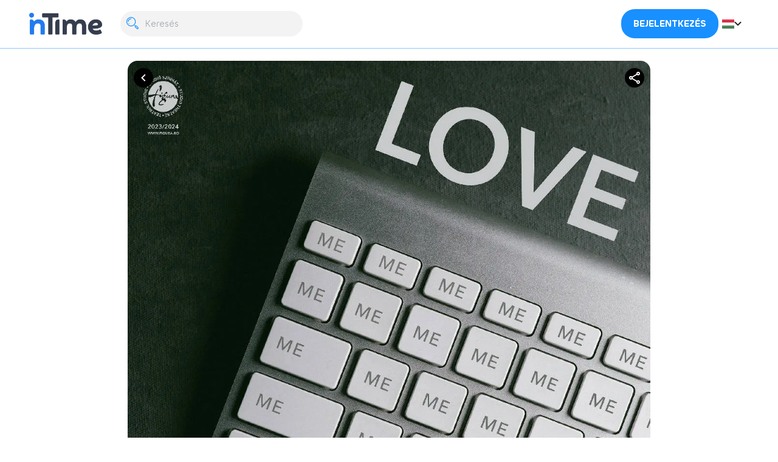

--- FILE ---
content_type: text/html; charset=utf-8
request_url: https://in-time.hu/e/love-me
body_size: 16551
content:
<!DOCTYPE html><html lang="en" , translate="no" data-critters-container><head>
  <meta charset="utf-8">
  <title>Love me - május 31. - 19:00</title>
  <base href="/">
  <meta name="viewport" content="width=device-width, initial-scale=1">
  <link rel="icon" type="image/x-icon" href="favicon.ico?v=2">
<style>@charset "UTF-8";html{--mat-ripple-color: rgba(0, 0, 0, .1)}html{--mat-option-selected-state-label-text-color: #188fff;--mat-option-label-text-color: rgba(0, 0, 0, .87);--mat-option-hover-state-layer-color: rgba(0, 0, 0, .04);--mat-option-focus-state-layer-color: rgba(0, 0, 0, .04);--mat-option-selected-state-layer-color: rgba(0, 0, 0, .04)}html{--mat-optgroup-label-text-color: rgba(0, 0, 0, .87)}html{--mat-full-pseudo-checkbox-selected-icon-color: #188fff;--mat-full-pseudo-checkbox-selected-checkmark-color: #fafafa;--mat-full-pseudo-checkbox-unselected-icon-color: rgba(0, 0, 0, .54);--mat-full-pseudo-checkbox-disabled-selected-checkmark-color: #fafafa;--mat-full-pseudo-checkbox-disabled-unselected-icon-color: #b0b0b0;--mat-full-pseudo-checkbox-disabled-selected-icon-color: #b0b0b0;--mat-minimal-pseudo-checkbox-selected-checkmark-color: #188fff;--mat-minimal-pseudo-checkbox-disabled-selected-checkmark-color: #b0b0b0}html{--mat-app-background-color: #fafafa;--mat-app-text-color: rgba(0, 0, 0, .87)}html{--mdc-elevated-card-container-shape: 4px;--mdc-outlined-card-container-shape: 4px;--mdc-outlined-card-outline-width: 1px}html{--mdc-elevated-card-container-color: white;--mdc-elevated-card-container-elevation: 0px 2px 1px -1px rgba(0, 0, 0, .2), 0px 1px 1px 0px rgba(0, 0, 0, .14), 0px 1px 3px 0px rgba(0, 0, 0, .12);--mdc-outlined-card-container-color: white;--mdc-outlined-card-outline-color: rgba(0, 0, 0, .12);--mdc-outlined-card-container-elevation: 0px 0px 0px 0px rgba(0, 0, 0, .2), 0px 0px 0px 0px rgba(0, 0, 0, .14), 0px 0px 0px 0px rgba(0, 0, 0, .12);--mat-card-subtitle-text-color: rgba(0, 0, 0, .54)}html{--mdc-linear-progress-active-indicator-height: 4px;--mdc-linear-progress-track-height: 4px;--mdc-linear-progress-track-shape: 0}html{--mdc-plain-tooltip-container-shape: 4px;--mdc-plain-tooltip-supporting-text-line-height: 16px}html{--mdc-plain-tooltip-container-color: #616161;--mdc-plain-tooltip-supporting-text-color: #fff}html{--mdc-filled-text-field-active-indicator-height: 1px;--mdc-filled-text-field-focus-active-indicator-height: 2px;--mdc-filled-text-field-container-shape: 4px;--mdc-outlined-text-field-outline-width: 1px;--mdc-outlined-text-field-focus-outline-width: 2px;--mdc-outlined-text-field-container-shape: 4px}html{--mdc-filled-text-field-caret-color: #188fff;--mdc-filled-text-field-focus-active-indicator-color: #188fff;--mdc-filled-text-field-focus-label-text-color: rgba(24, 143, 255, .87);--mdc-filled-text-field-container-color: whitesmoke;--mdc-filled-text-field-disabled-container-color: #fafafa;--mdc-filled-text-field-label-text-color: rgba(0, 0, 0, .6);--mdc-filled-text-field-hover-label-text-color: rgba(0, 0, 0, .6);--mdc-filled-text-field-disabled-label-text-color: rgba(0, 0, 0, .38);--mdc-filled-text-field-input-text-color: rgba(0, 0, 0, .87);--mdc-filled-text-field-disabled-input-text-color: rgba(0, 0, 0, .38);--mdc-filled-text-field-input-text-placeholder-color: rgba(0, 0, 0, .6);--mdc-filled-text-field-error-hover-label-text-color: #f44336;--mdc-filled-text-field-error-focus-label-text-color: #f44336;--mdc-filled-text-field-error-label-text-color: #f44336;--mdc-filled-text-field-error-caret-color: #f44336;--mdc-filled-text-field-active-indicator-color: rgba(0, 0, 0, .42);--mdc-filled-text-field-disabled-active-indicator-color: rgba(0, 0, 0, .06);--mdc-filled-text-field-hover-active-indicator-color: rgba(0, 0, 0, .87);--mdc-filled-text-field-error-active-indicator-color: #f44336;--mdc-filled-text-field-error-focus-active-indicator-color: #f44336;--mdc-filled-text-field-error-hover-active-indicator-color: #f44336;--mdc-outlined-text-field-caret-color: #188fff;--mdc-outlined-text-field-focus-outline-color: #188fff;--mdc-outlined-text-field-focus-label-text-color: rgba(24, 143, 255, .87);--mdc-outlined-text-field-label-text-color: rgba(0, 0, 0, .6);--mdc-outlined-text-field-hover-label-text-color: rgba(0, 0, 0, .6);--mdc-outlined-text-field-disabled-label-text-color: rgba(0, 0, 0, .38);--mdc-outlined-text-field-input-text-color: rgba(0, 0, 0, .87);--mdc-outlined-text-field-disabled-input-text-color: rgba(0, 0, 0, .38);--mdc-outlined-text-field-input-text-placeholder-color: rgba(0, 0, 0, .6);--mdc-outlined-text-field-error-caret-color: #f44336;--mdc-outlined-text-field-error-focus-label-text-color: #f44336;--mdc-outlined-text-field-error-label-text-color: #f44336;--mdc-outlined-text-field-error-hover-label-text-color: #f44336;--mdc-outlined-text-field-outline-color: rgba(0, 0, 0, .38);--mdc-outlined-text-field-disabled-outline-color: rgba(0, 0, 0, .06);--mdc-outlined-text-field-hover-outline-color: rgba(0, 0, 0, .87);--mdc-outlined-text-field-error-focus-outline-color: #f44336;--mdc-outlined-text-field-error-hover-outline-color: #f44336;--mdc-outlined-text-field-error-outline-color: #f44336;--mat-form-field-focus-select-arrow-color: rgba(24, 143, 255, .87);--mat-form-field-disabled-input-text-placeholder-color: rgba(0, 0, 0, .38);--mat-form-field-state-layer-color: rgba(0, 0, 0, .87);--mat-form-field-error-text-color: #f44336;--mat-form-field-select-option-text-color: inherit;--mat-form-field-select-disabled-option-text-color: GrayText;--mat-form-field-leading-icon-color: unset;--mat-form-field-disabled-leading-icon-color: unset;--mat-form-field-trailing-icon-color: unset;--mat-form-field-disabled-trailing-icon-color: unset;--mat-form-field-error-focus-trailing-icon-color: unset;--mat-form-field-error-hover-trailing-icon-color: unset;--mat-form-field-error-trailing-icon-color: unset;--mat-form-field-enabled-select-arrow-color: rgba(0, 0, 0, .54);--mat-form-field-disabled-select-arrow-color: rgba(0, 0, 0, .38);--mat-form-field-hover-state-layer-opacity: .04;--mat-form-field-focus-state-layer-opacity: .08}html{--mat-form-field-container-height: 56px;--mat-form-field-filled-label-display: block;--mat-form-field-container-vertical-padding: 16px;--mat-form-field-filled-with-label-container-padding-top: 24px;--mat-form-field-filled-with-label-container-padding-bottom: 8px}html{--mat-select-container-elevation-shadow: 0px 5px 5px -3px rgba(0, 0, 0, .2), 0px 8px 10px 1px rgba(0, 0, 0, .14), 0px 3px 14px 2px rgba(0, 0, 0, .12)}html{--mat-select-panel-background-color: white;--mat-select-enabled-trigger-text-color: rgba(0, 0, 0, .87);--mat-select-disabled-trigger-text-color: rgba(0, 0, 0, .38);--mat-select-placeholder-text-color: rgba(0, 0, 0, .6);--mat-select-enabled-arrow-color: rgba(0, 0, 0, .54);--mat-select-disabled-arrow-color: rgba(0, 0, 0, .38);--mat-select-focused-arrow-color: rgba(24, 143, 255, .87);--mat-select-invalid-arrow-color: rgba(244, 67, 54, .87)}html{--mat-select-arrow-transform: translateY(-8px)}html{--mat-autocomplete-container-shape: 4px;--mat-autocomplete-container-elevation-shadow: 0px 5px 5px -3px rgba(0, 0, 0, .2), 0px 8px 10px 1px rgba(0, 0, 0, .14), 0px 3px 14px 2px rgba(0, 0, 0, .12)}html{--mat-autocomplete-background-color: white}html{--mdc-dialog-container-elevation-shadow: 0px 11px 15px -7px rgba(0, 0, 0, .2), 0px 24px 38px 3px rgba(0, 0, 0, .14), 0px 9px 46px 8px rgba(0, 0, 0, .12);--mdc-dialog-container-shadow-color: #000;--mdc-dialog-container-shape: 4px;--mat-dialog-container-max-width: 80vw;--mat-dialog-container-small-max-width: 80vw;--mat-dialog-container-min-width: 0;--mat-dialog-actions-alignment: start;--mat-dialog-actions-padding: 8px;--mat-dialog-content-padding: 20px 24px;--mat-dialog-with-actions-content-padding: 20px 24px;--mat-dialog-headline-padding: 0 24px 9px}html{--mdc-dialog-container-color: white;--mdc-dialog-subhead-color: rgba(0, 0, 0, .87);--mdc-dialog-supporting-text-color: rgba(0, 0, 0, .6)}html{--mdc-switch-disabled-selected-icon-opacity: .38;--mdc-switch-disabled-track-opacity: .12;--mdc-switch-disabled-unselected-icon-opacity: .38;--mdc-switch-handle-height: 20px;--mdc-switch-handle-shape: 10px;--mdc-switch-handle-width: 20px;--mdc-switch-selected-icon-size: 18px;--mdc-switch-track-height: 14px;--mdc-switch-track-shape: 7px;--mdc-switch-track-width: 36px;--mdc-switch-unselected-icon-size: 18px;--mdc-switch-selected-focus-state-layer-opacity: .12;--mdc-switch-selected-hover-state-layer-opacity: .04;--mdc-switch-selected-pressed-state-layer-opacity: .1;--mdc-switch-unselected-focus-state-layer-opacity: .12;--mdc-switch-unselected-hover-state-layer-opacity: .04;--mdc-switch-unselected-pressed-state-layer-opacity: .1;--mat-switch-disabled-selected-handle-opacity: .38;--mat-switch-disabled-unselected-handle-opacity: .38;--mat-switch-unselected-handle-size: 20px;--mat-switch-selected-handle-size: 20px;--mat-switch-pressed-handle-size: 20px;--mat-switch-with-icon-handle-size: 20px;--mat-switch-selected-handle-horizontal-margin: 0;--mat-switch-selected-with-icon-handle-horizontal-margin: 0;--mat-switch-selected-pressed-handle-horizontal-margin: 0;--mat-switch-unselected-handle-horizontal-margin: 0;--mat-switch-unselected-with-icon-handle-horizontal-margin: 0;--mat-switch-unselected-pressed-handle-horizontal-margin: 0;--mat-switch-visible-track-opacity: 1;--mat-switch-hidden-track-opacity: 1;--mat-switch-visible-track-transition: transform 75ms 0ms cubic-bezier(0, 0, .2, 1);--mat-switch-hidden-track-transition: transform 75ms 0ms cubic-bezier(.4, 0, .6, 1);--mat-switch-track-outline-width: 1px;--mat-switch-track-outline-color: transparent;--mat-switch-selected-track-outline-width: 1px;--mat-switch-disabled-unselected-track-outline-width: 1px;--mat-switch-disabled-unselected-track-outline-color: transparent}html{--mdc-switch-selected-focus-state-layer-color: #1e81f0;--mdc-switch-selected-handle-color: #1e81f0;--mdc-switch-selected-hover-state-layer-color: #1e81f0;--mdc-switch-selected-pressed-state-layer-color: #1e81f0;--mdc-switch-selected-focus-handle-color: #1f3eaa;--mdc-switch-selected-hover-handle-color: #1f3eaa;--mdc-switch-selected-pressed-handle-color: #1f3eaa;--mdc-switch-selected-focus-track-color: #5fb1ff;--mdc-switch-selected-hover-track-color: #5fb1ff;--mdc-switch-selected-pressed-track-color: #5fb1ff;--mdc-switch-selected-track-color: #5fb1ff;--mdc-switch-disabled-selected-handle-color: #424242;--mdc-switch-disabled-selected-icon-color: #fff;--mdc-switch-disabled-selected-track-color: #424242;--mdc-switch-disabled-unselected-handle-color: #424242;--mdc-switch-disabled-unselected-icon-color: #fff;--mdc-switch-disabled-unselected-track-color: #424242;--mdc-switch-handle-surface-color: var(--mdc-theme-surface, #fff);--mdc-switch-handle-elevation-shadow: 0px 2px 1px -1px rgba(0, 0, 0, .2), 0px 1px 1px 0px rgba(0, 0, 0, .14), 0px 1px 3px 0px rgba(0, 0, 0, .12);--mdc-switch-handle-shadow-color: black;--mdc-switch-disabled-handle-elevation-shadow: 0px 0px 0px 0px rgba(0, 0, 0, .2), 0px 0px 0px 0px rgba(0, 0, 0, .14), 0px 0px 0px 0px rgba(0, 0, 0, .12);--mdc-switch-selected-icon-color: #fff;--mdc-switch-unselected-focus-handle-color: #212121;--mdc-switch-unselected-focus-state-layer-color: #424242;--mdc-switch-unselected-focus-track-color: #e0e0e0;--mdc-switch-unselected-handle-color: #616161;--mdc-switch-unselected-hover-handle-color: #212121;--mdc-switch-unselected-hover-state-layer-color: #424242;--mdc-switch-unselected-hover-track-color: #e0e0e0;--mdc-switch-unselected-icon-color: #fff;--mdc-switch-unselected-pressed-handle-color: #212121;--mdc-switch-unselected-pressed-state-layer-color: #424242;--mdc-switch-unselected-pressed-track-color: #e0e0e0;--mdc-switch-unselected-track-color: #e0e0e0;--mdc-switch-disabled-label-text-color: rgba(0, 0, 0, .38)}html{--mdc-switch-state-layer-size: 40px}html{--mdc-radio-disabled-selected-icon-opacity: .38;--mdc-radio-disabled-unselected-icon-opacity: .38;--mdc-radio-state-layer-size: 40px}html{--mdc-radio-state-layer-size: 40px;--mat-radio-touch-target-display: block}html{--mat-slider-value-indicator-width: auto;--mat-slider-value-indicator-height: 32px;--mat-slider-value-indicator-caret-display: block;--mat-slider-value-indicator-border-radius: 4px;--mat-slider-value-indicator-padding: 0 12px;--mat-slider-value-indicator-text-transform: none;--mat-slider-value-indicator-container-transform: translateX(-50%);--mdc-slider-active-track-height: 6px;--mdc-slider-active-track-shape: 9999px;--mdc-slider-handle-height: 20px;--mdc-slider-handle-shape: 50%;--mdc-slider-handle-width: 20px;--mdc-slider-inactive-track-height: 4px;--mdc-slider-inactive-track-shape: 9999px;--mdc-slider-with-overlap-handle-outline-width: 1px;--mdc-slider-with-tick-marks-active-container-opacity: .6;--mdc-slider-with-tick-marks-container-shape: 50%;--mdc-slider-with-tick-marks-container-size: 2px;--mdc-slider-with-tick-marks-inactive-container-opacity: .6}html{--mdc-slider-handle-color: #188fff;--mdc-slider-focus-handle-color: #188fff;--mdc-slider-hover-handle-color: #188fff;--mdc-slider-active-track-color: #188fff;--mdc-slider-inactive-track-color: #188fff;--mdc-slider-with-tick-marks-inactive-container-color: #188fff;--mdc-slider-with-tick-marks-active-container-color: white;--mdc-slider-disabled-active-track-color: #000;--mdc-slider-disabled-handle-color: #000;--mdc-slider-disabled-inactive-track-color: #000;--mdc-slider-label-container-color: #000;--mdc-slider-label-label-text-color: #fff;--mdc-slider-with-overlap-handle-outline-color: #fff;--mdc-slider-with-tick-marks-disabled-container-color: #000;--mdc-slider-handle-elevation: 0px 2px 1px -1px rgba(0, 0, 0, .2), 0px 1px 1px 0px rgba(0, 0, 0, .14), 0px 1px 3px 0px rgba(0, 0, 0, .12);--mat-slider-ripple-color: #188fff;--mat-slider-hover-state-layer-color: rgba(24, 143, 255, .05);--mat-slider-focus-state-layer-color: rgba(24, 143, 255, .2);--mat-slider-value-indicator-opacity: .6}html{--mat-menu-container-shape: 4px;--mat-menu-divider-bottom-spacing: 0;--mat-menu-divider-top-spacing: 0;--mat-menu-item-spacing: 16px;--mat-menu-item-icon-size: 24px;--mat-menu-item-leading-spacing: 16px;--mat-menu-item-trailing-spacing: 16px;--mat-menu-item-with-icon-leading-spacing: 16px;--mat-menu-item-with-icon-trailing-spacing: 16px}html{--mat-menu-item-label-text-color: rgba(0, 0, 0, .87);--mat-menu-item-icon-color: rgba(0, 0, 0, .87);--mat-menu-item-hover-state-layer-color: rgba(0, 0, 0, .04);--mat-menu-item-focus-state-layer-color: rgba(0, 0, 0, .04);--mat-menu-container-color: white;--mat-menu-divider-color: rgba(0, 0, 0, .12)}html{--mdc-list-list-item-container-shape: 0;--mdc-list-list-item-leading-avatar-shape: 50%;--mdc-list-list-item-container-color: transparent;--mdc-list-list-item-selected-container-color: transparent;--mdc-list-list-item-leading-avatar-color: transparent;--mdc-list-list-item-leading-icon-size: 24px;--mdc-list-list-item-leading-avatar-size: 40px;--mdc-list-list-item-trailing-icon-size: 24px;--mdc-list-list-item-disabled-state-layer-color: transparent;--mdc-list-list-item-disabled-state-layer-opacity: 0;--mdc-list-list-item-disabled-label-text-opacity: .38;--mdc-list-list-item-disabled-leading-icon-opacity: .38;--mdc-list-list-item-disabled-trailing-icon-opacity: .38;--mat-list-active-indicator-color: transparent;--mat-list-active-indicator-shape: 0}html{--mdc-list-list-item-label-text-color: rgba(0, 0, 0, .87);--mdc-list-list-item-supporting-text-color: rgba(0, 0, 0, .54);--mdc-list-list-item-leading-icon-color: rgba(0, 0, 0, .38);--mdc-list-list-item-trailing-supporting-text-color: rgba(0, 0, 0, .38);--mdc-list-list-item-trailing-icon-color: rgba(0, 0, 0, .38);--mdc-list-list-item-selected-trailing-icon-color: rgba(0, 0, 0, .38);--mdc-list-list-item-disabled-label-text-color: black;--mdc-list-list-item-disabled-leading-icon-color: black;--mdc-list-list-item-disabled-trailing-icon-color: black;--mdc-list-list-item-hover-label-text-color: rgba(0, 0, 0, .87);--mdc-list-list-item-hover-leading-icon-color: rgba(0, 0, 0, .38);--mdc-list-list-item-hover-trailing-icon-color: rgba(0, 0, 0, .38);--mdc-list-list-item-focus-label-text-color: rgba(0, 0, 0, .87);--mdc-list-list-item-hover-state-layer-color: black;--mdc-list-list-item-hover-state-layer-opacity: .04;--mdc-list-list-item-focus-state-layer-color: black;--mdc-list-list-item-focus-state-layer-opacity: .12}html{--mdc-list-list-item-one-line-container-height: 48px;--mdc-list-list-item-two-line-container-height: 64px;--mdc-list-list-item-three-line-container-height: 88px;--mat-list-list-item-leading-icon-start-space: 16px;--mat-list-list-item-leading-icon-end-space: 32px}html{--mat-paginator-container-text-color: rgba(0, 0, 0, .87);--mat-paginator-container-background-color: white;--mat-paginator-enabled-icon-color: rgba(0, 0, 0, .54);--mat-paginator-disabled-icon-color: rgba(0, 0, 0, .12)}html{--mat-paginator-container-size: 56px;--mat-paginator-form-field-container-height: 40px;--mat-paginator-form-field-container-vertical-padding: 8px}html{--mdc-tab-indicator-active-indicator-height: 2px;--mdc-tab-indicator-active-indicator-shape: 0;--mdc-secondary-navigation-tab-container-height: 48px;--mat-tab-header-divider-color: transparent;--mat-tab-header-divider-height: 0}html{--mdc-checkbox-disabled-selected-checkmark-color: #fff;--mdc-checkbox-selected-focus-state-layer-opacity: .16;--mdc-checkbox-selected-hover-state-layer-opacity: .04;--mdc-checkbox-selected-pressed-state-layer-opacity: .16;--mdc-checkbox-unselected-focus-state-layer-opacity: .16;--mdc-checkbox-unselected-hover-state-layer-opacity: .04;--mdc-checkbox-unselected-pressed-state-layer-opacity: .16}html{--mdc-checkbox-disabled-selected-icon-color: rgba(0, 0, 0, .38);--mdc-checkbox-disabled-unselected-icon-color: rgba(0, 0, 0, .38);--mdc-checkbox-selected-checkmark-color: white;--mdc-checkbox-selected-focus-icon-color: #188fff;--mdc-checkbox-selected-hover-icon-color: #188fff;--mdc-checkbox-selected-icon-color: #188fff;--mdc-checkbox-selected-pressed-icon-color: #188fff;--mdc-checkbox-unselected-focus-icon-color: #212121;--mdc-checkbox-unselected-hover-icon-color: #212121;--mdc-checkbox-unselected-icon-color: rgba(0, 0, 0, .54);--mdc-checkbox-unselected-pressed-icon-color: rgba(0, 0, 0, .54);--mdc-checkbox-selected-focus-state-layer-color: #188fff;--mdc-checkbox-selected-hover-state-layer-color: #188fff;--mdc-checkbox-selected-pressed-state-layer-color: #188fff;--mdc-checkbox-unselected-focus-state-layer-color: black;--mdc-checkbox-unselected-hover-state-layer-color: black;--mdc-checkbox-unselected-pressed-state-layer-color: black;--mat-checkbox-disabled-label-color: rgba(0, 0, 0, .38)}html{--mdc-checkbox-state-layer-size: 40px;--mat-checkbox-touch-target-display: block}html{--mdc-text-button-container-shape: 4px;--mdc-text-button-keep-touch-target: false;--mdc-filled-button-container-shape: 4px;--mdc-filled-button-keep-touch-target: false;--mdc-protected-button-container-shape: 4px;--mdc-protected-button-keep-touch-target: false;--mdc-outlined-button-keep-touch-target: false;--mdc-outlined-button-outline-width: 1px;--mdc-outlined-button-container-shape: 4px;--mat-text-button-horizontal-padding: 8px;--mat-text-button-with-icon-horizontal-padding: 8px;--mat-text-button-icon-spacing: 8px;--mat-text-button-icon-offset: 0;--mat-filled-button-horizontal-padding: 16px;--mat-filled-button-icon-spacing: 8px;--mat-filled-button-icon-offset: -4px;--mat-protected-button-horizontal-padding: 16px;--mat-protected-button-icon-spacing: 8px;--mat-protected-button-icon-offset: -4px;--mat-outlined-button-horizontal-padding: 15px;--mat-outlined-button-icon-spacing: 8px;--mat-outlined-button-icon-offset: -4px}html{--mdc-text-button-label-text-color: black;--mdc-text-button-disabled-label-text-color: rgba(0, 0, 0, .38);--mat-text-button-state-layer-color: black;--mat-text-button-disabled-state-layer-color: black;--mat-text-button-ripple-color: rgba(0, 0, 0, .1);--mat-text-button-hover-state-layer-opacity: .04;--mat-text-button-focus-state-layer-opacity: .12;--mat-text-button-pressed-state-layer-opacity: .12;--mdc-filled-button-container-color: white;--mdc-filled-button-label-text-color: black;--mdc-filled-button-disabled-container-color: rgba(0, 0, 0, .12);--mdc-filled-button-disabled-label-text-color: rgba(0, 0, 0, .38);--mat-filled-button-state-layer-color: black;--mat-filled-button-disabled-state-layer-color: black;--mat-filled-button-ripple-color: rgba(0, 0, 0, .1);--mat-filled-button-hover-state-layer-opacity: .04;--mat-filled-button-focus-state-layer-opacity: .12;--mat-filled-button-pressed-state-layer-opacity: .12;--mdc-protected-button-container-color: white;--mdc-protected-button-label-text-color: black;--mdc-protected-button-disabled-container-color: rgba(0, 0, 0, .12);--mdc-protected-button-disabled-label-text-color: rgba(0, 0, 0, .38);--mdc-protected-button-container-elevation-shadow: 0px 3px 1px -2px rgba(0, 0, 0, .2), 0px 2px 2px 0px rgba(0, 0, 0, .14), 0px 1px 5px 0px rgba(0, 0, 0, .12);--mdc-protected-button-disabled-container-elevation-shadow: 0px 0px 0px 0px rgba(0, 0, 0, .2), 0px 0px 0px 0px rgba(0, 0, 0, .14), 0px 0px 0px 0px rgba(0, 0, 0, .12);--mdc-protected-button-focus-container-elevation-shadow: 0px 2px 4px -1px rgba(0, 0, 0, .2), 0px 4px 5px 0px rgba(0, 0, 0, .14), 0px 1px 10px 0px rgba(0, 0, 0, .12);--mdc-protected-button-hover-container-elevation-shadow: 0px 2px 4px -1px rgba(0, 0, 0, .2), 0px 4px 5px 0px rgba(0, 0, 0, .14), 0px 1px 10px 0px rgba(0, 0, 0, .12);--mdc-protected-button-pressed-container-elevation-shadow: 0px 5px 5px -3px rgba(0, 0, 0, .2), 0px 8px 10px 1px rgba(0, 0, 0, .14), 0px 3px 14px 2px rgba(0, 0, 0, .12);--mdc-protected-button-container-shadow-color: #000;--mat-protected-button-state-layer-color: black;--mat-protected-button-disabled-state-layer-color: black;--mat-protected-button-ripple-color: rgba(0, 0, 0, .1);--mat-protected-button-hover-state-layer-opacity: .04;--mat-protected-button-focus-state-layer-opacity: .12;--mat-protected-button-pressed-state-layer-opacity: .12;--mdc-outlined-button-disabled-outline-color: rgba(0, 0, 0, .12);--mdc-outlined-button-disabled-label-text-color: rgba(0, 0, 0, .38);--mdc-outlined-button-label-text-color: black;--mdc-outlined-button-outline-color: rgba(0, 0, 0, .12);--mat-outlined-button-state-layer-color: black;--mat-outlined-button-disabled-state-layer-color: black;--mat-outlined-button-ripple-color: rgba(0, 0, 0, .1);--mat-outlined-button-hover-state-layer-opacity: .04;--mat-outlined-button-focus-state-layer-opacity: .12;--mat-outlined-button-pressed-state-layer-opacity: .12}html{--mdc-text-button-container-height: 36px;--mdc-filled-button-container-height: 36px;--mdc-outlined-button-container-height: 36px;--mdc-protected-button-container-height: 36px;--mat-text-button-touch-target-display: block;--mat-filled-button-touch-target-display: block;--mat-protected-button-touch-target-display: block;--mat-outlined-button-touch-target-display: block}html{--mdc-icon-button-icon-size: 24px}html{--mdc-icon-button-icon-color: inherit;--mdc-icon-button-disabled-icon-color: rgba(0, 0, 0, .38);--mat-icon-button-state-layer-color: black;--mat-icon-button-disabled-state-layer-color: black;--mat-icon-button-ripple-color: rgba(0, 0, 0, .1);--mat-icon-button-hover-state-layer-opacity: .04;--mat-icon-button-focus-state-layer-opacity: .12;--mat-icon-button-pressed-state-layer-opacity: .12}html{--mat-icon-button-touch-target-display: block}html{--mdc-fab-container-shape: 50%;--mdc-fab-icon-size: 24px;--mdc-fab-small-container-shape: 50%;--mdc-fab-small-icon-size: 24px;--mdc-extended-fab-container-height: 48px;--mdc-extended-fab-container-shape: 24px}html{--mdc-fab-container-color: white;--mdc-fab-container-elevation-shadow: 0px 3px 5px -1px rgba(0, 0, 0, .2), 0px 6px 10px 0px rgba(0, 0, 0, .14), 0px 1px 18px 0px rgba(0, 0, 0, .12);--mdc-fab-focus-container-elevation-shadow: 0px 5px 5px -3px rgba(0, 0, 0, .2), 0px 8px 10px 1px rgba(0, 0, 0, .14), 0px 3px 14px 2px rgba(0, 0, 0, .12);--mdc-fab-hover-container-elevation-shadow: 0px 5px 5px -3px rgba(0, 0, 0, .2), 0px 8px 10px 1px rgba(0, 0, 0, .14), 0px 3px 14px 2px rgba(0, 0, 0, .12);--mdc-fab-pressed-container-elevation-shadow: 0px 7px 8px -4px rgba(0, 0, 0, .2), 0px 12px 17px 2px rgba(0, 0, 0, .14), 0px 5px 22px 4px rgba(0, 0, 0, .12);--mdc-fab-container-shadow-color: #000;--mat-fab-foreground-color: black;--mat-fab-state-layer-color: black;--mat-fab-disabled-state-layer-color: black;--mat-fab-ripple-color: rgba(0, 0, 0, .1);--mat-fab-hover-state-layer-opacity: .04;--mat-fab-focus-state-layer-opacity: .12;--mat-fab-pressed-state-layer-opacity: .12;--mat-fab-disabled-state-container-color: rgba(0, 0, 0, .12);--mat-fab-disabled-state-foreground-color: rgba(0, 0, 0, .38);--mdc-fab-small-container-color: white;--mdc-fab-small-container-elevation-shadow: 0px 3px 5px -1px rgba(0, 0, 0, .2), 0px 6px 10px 0px rgba(0, 0, 0, .14), 0px 1px 18px 0px rgba(0, 0, 0, .12);--mdc-fab-small-focus-container-elevation-shadow: 0px 5px 5px -3px rgba(0, 0, 0, .2), 0px 8px 10px 1px rgba(0, 0, 0, .14), 0px 3px 14px 2px rgba(0, 0, 0, .12);--mdc-fab-small-hover-container-elevation-shadow: 0px 5px 5px -3px rgba(0, 0, 0, .2), 0px 8px 10px 1px rgba(0, 0, 0, .14), 0px 3px 14px 2px rgba(0, 0, 0, .12);--mdc-fab-small-pressed-container-elevation-shadow: 0px 7px 8px -4px rgba(0, 0, 0, .2), 0px 12px 17px 2px rgba(0, 0, 0, .14), 0px 5px 22px 4px rgba(0, 0, 0, .12);--mdc-fab-small-container-shadow-color: #000;--mat-fab-small-foreground-color: black;--mat-fab-small-state-layer-color: black;--mat-fab-small-disabled-state-layer-color: black;--mat-fab-small-ripple-color: rgba(0, 0, 0, .1);--mat-fab-small-hover-state-layer-opacity: .04;--mat-fab-small-focus-state-layer-opacity: .12;--mat-fab-small-pressed-state-layer-opacity: .12;--mat-fab-small-disabled-state-container-color: rgba(0, 0, 0, .12);--mat-fab-small-disabled-state-foreground-color: rgba(0, 0, 0, .38);--mdc-extended-fab-container-elevation-shadow: 0px 3px 5px -1px rgba(0, 0, 0, .2), 0px 6px 10px 0px rgba(0, 0, 0, .14), 0px 1px 18px 0px rgba(0, 0, 0, .12);--mdc-extended-fab-focus-container-elevation-shadow: 0px 5px 5px -3px rgba(0, 0, 0, .2), 0px 8px 10px 1px rgba(0, 0, 0, .14), 0px 3px 14px 2px rgba(0, 0, 0, .12);--mdc-extended-fab-hover-container-elevation-shadow: 0px 5px 5px -3px rgba(0, 0, 0, .2), 0px 8px 10px 1px rgba(0, 0, 0, .14), 0px 3px 14px 2px rgba(0, 0, 0, .12);--mdc-extended-fab-pressed-container-elevation-shadow: 0px 7px 8px -4px rgba(0, 0, 0, .2), 0px 12px 17px 2px rgba(0, 0, 0, .14), 0px 5px 22px 4px rgba(0, 0, 0, .12);--mdc-extended-fab-container-shadow-color: #000}html{--mat-fab-touch-target-display: block;--mat-fab-small-touch-target-display: block}html{--mdc-snackbar-container-shape: 4px}html{--mdc-snackbar-container-color: #333333;--mdc-snackbar-supporting-text-color: rgba(255, 255, 255, .87);--mat-snack-bar-button-color: #188fff}html{--mat-table-row-item-outline-width: 1px}html{--mat-table-background-color: white;--mat-table-header-headline-color: rgba(0, 0, 0, .87);--mat-table-row-item-label-text-color: rgba(0, 0, 0, .87);--mat-table-row-item-outline-color: rgba(0, 0, 0, .12)}html{--mat-table-header-container-height: 56px;--mat-table-footer-container-height: 52px;--mat-table-row-item-container-height: 52px}html{--mdc-circular-progress-active-indicator-width: 4px;--mdc-circular-progress-size: 48px}html{--mdc-circular-progress-active-indicator-color: #188fff}html{--mat-badge-container-shape: 50%;--mat-badge-container-size: unset;--mat-badge-small-size-container-size: unset;--mat-badge-large-size-container-size: unset;--mat-badge-legacy-container-size: 22px;--mat-badge-legacy-small-size-container-size: 16px;--mat-badge-legacy-large-size-container-size: 28px;--mat-badge-container-offset: -11px 0;--mat-badge-small-size-container-offset: -8px 0;--mat-badge-large-size-container-offset: -14px 0;--mat-badge-container-overlap-offset: -11px;--mat-badge-small-size-container-overlap-offset: -8px;--mat-badge-large-size-container-overlap-offset: -14px;--mat-badge-container-padding: 0;--mat-badge-small-size-container-padding: 0;--mat-badge-large-size-container-padding: 0}html{--mat-badge-background-color: #188fff;--mat-badge-text-color: white;--mat-badge-disabled-state-background-color: #b9b9b9;--mat-badge-disabled-state-text-color: rgba(0, 0, 0, .38)}html{--mat-bottom-sheet-container-shape: 4px}html{--mat-bottom-sheet-container-text-color: rgba(0, 0, 0, .87);--mat-bottom-sheet-container-background-color: white}html{--mat-legacy-button-toggle-height: 36px;--mat-legacy-button-toggle-shape: 2px;--mat-legacy-button-toggle-focus-state-layer-opacity: 1;--mat-standard-button-toggle-shape: 4px;--mat-standard-button-toggle-hover-state-layer-opacity: .04;--mat-standard-button-toggle-focus-state-layer-opacity: .12}html{--mat-legacy-button-toggle-text-color: rgba(0, 0, 0, .38);--mat-legacy-button-toggle-state-layer-color: rgba(0, 0, 0, .12);--mat-legacy-button-toggle-selected-state-text-color: rgba(0, 0, 0, .54);--mat-legacy-button-toggle-selected-state-background-color: #e0e0e0;--mat-legacy-button-toggle-disabled-state-text-color: rgba(0, 0, 0, .26);--mat-legacy-button-toggle-disabled-state-background-color: #eeeeee;--mat-legacy-button-toggle-disabled-selected-state-background-color: #bdbdbd;--mat-standard-button-toggle-text-color: rgba(0, 0, 0, .87);--mat-standard-button-toggle-background-color: white;--mat-standard-button-toggle-state-layer-color: black;--mat-standard-button-toggle-selected-state-background-color: #e0e0e0;--mat-standard-button-toggle-selected-state-text-color: rgba(0, 0, 0, .87);--mat-standard-button-toggle-disabled-state-text-color: rgba(0, 0, 0, .26);--mat-standard-button-toggle-disabled-state-background-color: white;--mat-standard-button-toggle-disabled-selected-state-text-color: rgba(0, 0, 0, .87);--mat-standard-button-toggle-disabled-selected-state-background-color: #bdbdbd;--mat-standard-button-toggle-divider-color: #e0e0e0}html{--mat-standard-button-toggle-height: 48px}html{--mat-datepicker-calendar-container-shape: 4px;--mat-datepicker-calendar-container-touch-shape: 4px;--mat-datepicker-calendar-container-elevation-shadow: 0px 2px 4px -1px rgba(0, 0, 0, .2), 0px 4px 5px 0px rgba(0, 0, 0, .14), 0px 1px 10px 0px rgba(0, 0, 0, .12);--mat-datepicker-calendar-container-touch-elevation-shadow: 0px 11px 15px -7px rgba(0, 0, 0, .2), 0px 24px 38px 3px rgba(0, 0, 0, .14), 0px 9px 46px 8px rgba(0, 0, 0, .12)}html{--mat-datepicker-calendar-date-selected-state-text-color: white;--mat-datepicker-calendar-date-selected-state-background-color: #188fff;--mat-datepicker-calendar-date-selected-disabled-state-background-color: rgba(24, 143, 255, .4);--mat-datepicker-calendar-date-today-selected-state-outline-color: white;--mat-datepicker-calendar-date-focus-state-background-color: rgba(24, 143, 255, .3);--mat-datepicker-calendar-date-hover-state-background-color: rgba(24, 143, 255, .3);--mat-datepicker-toggle-active-state-icon-color: #188fff;--mat-datepicker-calendar-date-in-range-state-background-color: rgba(24, 143, 255, .2);--mat-datepicker-calendar-date-in-comparison-range-state-background-color: rgba(249, 171, 0, .2);--mat-datepicker-calendar-date-in-overlap-range-state-background-color: #a8dab5;--mat-datepicker-calendar-date-in-overlap-range-selected-state-background-color: #46a35e;--mat-datepicker-toggle-icon-color: rgba(0, 0, 0, .54);--mat-datepicker-calendar-body-label-text-color: rgba(0, 0, 0, .54);--mat-datepicker-calendar-period-button-text-color: black;--mat-datepicker-calendar-period-button-icon-color: rgba(0, 0, 0, .54);--mat-datepicker-calendar-navigation-button-icon-color: rgba(0, 0, 0, .54);--mat-datepicker-calendar-header-divider-color: rgba(0, 0, 0, .12);--mat-datepicker-calendar-header-text-color: rgba(0, 0, 0, .54);--mat-datepicker-calendar-date-today-outline-color: rgba(0, 0, 0, .38);--mat-datepicker-calendar-date-today-disabled-state-outline-color: rgba(0, 0, 0, .18);--mat-datepicker-calendar-date-text-color: rgba(0, 0, 0, .87);--mat-datepicker-calendar-date-outline-color: transparent;--mat-datepicker-calendar-date-disabled-state-text-color: rgba(0, 0, 0, .38);--mat-datepicker-calendar-date-preview-state-outline-color: rgba(0, 0, 0, .24);--mat-datepicker-range-input-separator-color: rgba(0, 0, 0, .87);--mat-datepicker-range-input-disabled-state-separator-color: rgba(0, 0, 0, .38);--mat-datepicker-range-input-disabled-state-text-color: rgba(0, 0, 0, .38);--mat-datepicker-calendar-container-background-color: white;--mat-datepicker-calendar-container-text-color: rgba(0, 0, 0, .87)}html{--mat-divider-width: 1px}html{--mat-divider-color: rgba(0, 0, 0, .12)}html{--mat-expansion-container-shape: 4px;--mat-expansion-legacy-header-indicator-display: inline-block;--mat-expansion-header-indicator-display: none}html{--mat-expansion-container-background-color: white;--mat-expansion-container-text-color: rgba(0, 0, 0, .87);--mat-expansion-actions-divider-color: rgba(0, 0, 0, .12);--mat-expansion-header-hover-state-layer-color: rgba(0, 0, 0, .04);--mat-expansion-header-focus-state-layer-color: rgba(0, 0, 0, .04);--mat-expansion-header-disabled-state-text-color: rgba(0, 0, 0, .26);--mat-expansion-header-text-color: rgba(0, 0, 0, .87);--mat-expansion-header-description-color: rgba(0, 0, 0, .54);--mat-expansion-header-indicator-color: rgba(0, 0, 0, .54)}html{--mat-expansion-header-collapsed-state-height: 48px;--mat-expansion-header-expanded-state-height: 64px}html{--mat-icon-color: inherit}html{--mat-sidenav-container-shape: 0;--mat-sidenav-container-elevation-shadow: 0px 8px 10px -5px rgba(0, 0, 0, .2), 0px 16px 24px 2px rgba(0, 0, 0, .14), 0px 6px 30px 5px rgba(0, 0, 0, .12);--mat-sidenav-container-width: auto}html{--mat-sidenav-container-divider-color: rgba(0, 0, 0, .12);--mat-sidenav-container-background-color: white;--mat-sidenav-container-text-color: rgba(0, 0, 0, .87);--mat-sidenav-content-background-color: #fafafa;--mat-sidenav-content-text-color: rgba(0, 0, 0, .87);--mat-sidenav-scrim-color: rgba(0, 0, 0, .6)}html{--mat-stepper-header-icon-foreground-color: white;--mat-stepper-header-selected-state-icon-background-color: #188fff;--mat-stepper-header-selected-state-icon-foreground-color: white;--mat-stepper-header-done-state-icon-background-color: #188fff;--mat-stepper-header-done-state-icon-foreground-color: white;--mat-stepper-header-edit-state-icon-background-color: #188fff;--mat-stepper-header-edit-state-icon-foreground-color: white;--mat-stepper-container-color: white;--mat-stepper-line-color: rgba(0, 0, 0, .12);--mat-stepper-header-hover-state-layer-color: rgba(0, 0, 0, .04);--mat-stepper-header-focus-state-layer-color: rgba(0, 0, 0, .04);--mat-stepper-header-label-text-color: rgba(0, 0, 0, .54);--mat-stepper-header-optional-label-text-color: rgba(0, 0, 0, .54);--mat-stepper-header-selected-state-label-text-color: rgba(0, 0, 0, .87);--mat-stepper-header-error-state-label-text-color: #f44336;--mat-stepper-header-icon-background-color: rgba(0, 0, 0, .54);--mat-stepper-header-error-state-icon-foreground-color: #f44336;--mat-stepper-header-error-state-icon-background-color: transparent}html{--mat-stepper-header-height: 72px}html{--mat-sort-arrow-color: #757575}html{--mat-toolbar-container-background-color: whitesmoke;--mat-toolbar-container-text-color: rgba(0, 0, 0, .87)}html{--mat-toolbar-standard-height: 64px;--mat-toolbar-mobile-height: 56px}html{--mat-tree-container-background-color: white;--mat-tree-node-text-color: rgba(0, 0, 0, .87)}html{--mat-tree-node-min-height: 48px}@font-face{font-family:Chillax-Variable;src:url("./media/Chillax-Variable-5TZBJ6RH.woff2") format("woff2"),url("./media/Chillax-Variable-GUTGERYV.woff") format("woff"),url("./media/Chillax-Variable-XJZMLVRM.ttf") format("truetype");font-weight:200 700;font-display:swap;font-style:normal}html,body,div,span,h1,h2,h3,p,a,img,ul,li,footer,header,section{margin:0;padding:0;border:0;font:inherit;vertical-align:baseline}footer,header,section{display:block}ul{list-style:none}a{color:inherit;text-decoration:none}*{box-sizing:border-box;-webkit-user-select:inherit;user-select:inherit;-webkit-tap-highlight-color:transparent}input{-webkit-user-select:text;user-select:text}html{font-size:16px}*:focus{outline:none}.fp{position:relative;display:inline-block;background-size:auto 100%;background-position:center;background-repeat:no-repeat}.fp:before{content:"\a0"}.fp{line-height:1em;width:1.33333em}.hu{background-image:url(/assets/flags/4x3/hu.svg)}*,:before,:after{box-sizing:border-box;border-width:0;border-style:solid;border-color:#e5e7eb}:before,:after{--tw-content: ""}html{line-height:1.5;-webkit-text-size-adjust:100%;-moz-tab-size:4;tab-size:4;font-family:ui-sans-serif,system-ui,sans-serif,"Apple Color Emoji","Segoe UI Emoji",Segoe UI Symbol,"Noto Color Emoji";font-feature-settings:normal;font-variation-settings:normal;-webkit-tap-highlight-color:transparent}body{margin:0;line-height:inherit}h1,h2,h3{font-size:inherit;font-weight:inherit}a{color:inherit;text-decoration:inherit}button,input{font-family:inherit;font-feature-settings:inherit;font-variation-settings:inherit;font-size:100%;font-weight:inherit;line-height:inherit;color:inherit;margin:0;padding:0}button{text-transform:none}button{-webkit-appearance:button;background-color:transparent;background-image:none}h1,h2,h3,p{margin:0}ul{list-style:none;margin:0;padding:0}input::placeholder{opacity:1;color:#9ca3af}button{cursor:pointer}img,svg{display:block;vertical-align:middle}img{max-width:100%;height:auto}*{scrollbar-color:initial;scrollbar-width:initial}*,:before,:after{--tw-border-spacing-x: 0;--tw-border-spacing-y: 0;--tw-translate-x: 0;--tw-translate-y: 0;--tw-rotate: 0;--tw-skew-x: 0;--tw-skew-y: 0;--tw-scale-x: 1;--tw-scale-y: 1;--tw-pan-x: ;--tw-pan-y: ;--tw-pinch-zoom: ;--tw-scroll-snap-strictness: proximity;--tw-gradient-from-position: ;--tw-gradient-via-position: ;--tw-gradient-to-position: ;--tw-ordinal: ;--tw-slashed-zero: ;--tw-numeric-figure: ;--tw-numeric-spacing: ;--tw-numeric-fraction: ;--tw-ring-inset: ;--tw-ring-offset-width: 0px;--tw-ring-offset-color: #fff;--tw-ring-color: rgb(59 130 246 / .5);--tw-ring-offset-shadow: 0 0 #0000;--tw-ring-shadow: 0 0 #0000;--tw-shadow: 0 0 #0000;--tw-shadow-colored: 0 0 #0000;--tw-blur: ;--tw-brightness: ;--tw-contrast: ;--tw-grayscale: ;--tw-hue-rotate: ;--tw-invert: ;--tw-saturate: ;--tw-sepia: ;--tw-drop-shadow: ;--tw-backdrop-blur: ;--tw-backdrop-brightness: ;--tw-backdrop-contrast: ;--tw-backdrop-grayscale: ;--tw-backdrop-hue-rotate: ;--tw-backdrop-invert: ;--tw-backdrop-opacity: ;--tw-backdrop-saturate: ;--tw-backdrop-sepia: }.absolute{position:absolute}.relative{position:relative}.bottom-0{bottom:0}.left-0{left:0}.top-0{top:0}.mb-2{margin-bottom:.5rem}.mb-\[40px\]{margin-bottom:40px}.mb-\[5px\]{margin-bottom:5px}.ml-1{margin-left:.25rem}.ml-1\.5{margin-left:.375rem}.ml-4{margin-left:1rem}.ml-\[-2px\]{margin-left:-2px}.ml-\[-5px\]{margin-left:-5px}.ml-auto{margin-left:auto}.mr-\[10px\]{margin-right:10px}.mt-1{margin-top:.25rem}.mt-2{margin-top:.5rem}.mt-4{margin-top:1rem}.mt-\[-5px\]{margin-top:-5px}.block{display:block}.flex{display:flex}.aspect-18-by-13{aspect-ratio:18 / 13}.aspect-cover{aspect-ratio:128 / 67}.h-2{height:.5rem}.h-8{height:2rem}.h-px{height:1px}.max-h-20{max-height:5rem}.min-h-8{min-height:2rem}.min-h-dvh{min-height:100dvh}.w-11{width:2.75rem}.w-2{width:.5rem}.w-2\.5{width:.625rem}.w-8{width:2rem}.w-\[100\%\]{width:100%}.w-\[160px\]{width:160px}.w-\[35px\]{width:35px}.w-full{width:100%}.flex-1{flex:1 1 0%}.flex-\[0_2_auto\]{flex:0 2 auto}.flex-\[1_1_20\%\]{flex:1 1 20%}.flex-initial{flex:0 1 auto}.scale-110{--tw-scale-x: 1.1;--tw-scale-y: 1.1;transform:translate(var(--tw-translate-x),var(--tw-translate-y)) rotate(var(--tw-rotate)) skew(var(--tw-skew-x)) skewY(var(--tw-skew-y)) scaleX(var(--tw-scale-x)) scaleY(var(--tw-scale-y))}.cursor-pointer{cursor:pointer}.select-none{-webkit-user-select:none;user-select:none}.flex-row{flex-direction:row}.flex-col{flex-direction:column}.items-start{align-items:flex-start}.items-center{align-items:center}.justify-start{justify-content:flex-start}.justify-end{justify-content:flex-end}.justify-center{justify-content:center}.justify-between{justify-content:space-between}.gap-\[10px\]{gap:10px}.gap-\[16px\]{gap:16px}.gap-\[24px\]{gap:24px}.gap-\[5px\]{gap:5px}.space-y-4>:not([hidden])~:not([hidden]){--tw-space-y-reverse: 0;margin-top:calc(1rem * calc(1 - var(--tw-space-y-reverse)));margin-bottom:calc(1rem * var(--tw-space-y-reverse))}.overflow-y-hidden{overflow-y:hidden}.rounded-2xl{border-radius:1rem}.rounded-full{border-radius:9999px}.rounded-xl{border-radius:.75rem}.border{border-width:1px}.border-solid{border-style:solid}.border-\[\#BDD3EE\]{--tw-border-opacity: 1;border-color:rgb(189 211 238 / var(--tw-border-opacity))}.border-border{--tw-border-opacity: 1;border-color:rgb(236 236 236 / var(--tw-border-opacity))}.bg-\[\#BDD3EE\]{--tw-bg-opacity: 1;background-color:rgb(189 211 238 / var(--tw-bg-opacity))}.bg-black{--tw-bg-opacity: 1;background-color:rgb(0 0 0 / var(--tw-bg-opacity))}.bg-default-light{--tw-bg-opacity: 1;background-color:rgb(255 255 255 / var(--tw-bg-opacity))}.bg-gradient-to-b{background-image:linear-gradient(to bottom,var(--tw-gradient-stops))}.from-transparent{--tw-gradient-from: transparent var(--tw-gradient-from-position);--tw-gradient-to: rgb(0 0 0 / 0) var(--tw-gradient-to-position);--tw-gradient-stops: var(--tw-gradient-from), var(--tw-gradient-to)}.to-white{--tw-gradient-to: #fff var(--tw-gradient-to-position)}.object-cover{object-fit:cover}.p-4{padding:1rem}.p-5{padding:1.25rem}.px-2\.5{padding-left:.625rem;padding-right:.625rem}.px-\[20px\]{padding-left:20px;padding-right:20px}.py-3{padding-top:.75rem;padding-bottom:.75rem}.pb-1{padding-bottom:.25rem}.pb-\[40px\]{padding-bottom:40px}.pt-3{padding-top:.75rem}.pt-\[80px\]{padding-top:80px}.text-3xl{font-size:1.875rem;line-height:2.25rem}.text-base{font-size:1rem;line-height:1.5rem}.text-lg{font-size:1.125rem;line-height:1.75rem}.text-sm{font-size:.875rem;line-height:1.25rem}.text-xl{font-size:1.25rem;line-height:1.75rem}.font-medium{font-weight:500}.font-semibold{font-weight:600}.text-primary{--tw-text-opacity: 1;color:rgb(33 124 240 / var(--tw-text-opacity))}.text-unavailable{--tw-text-opacity: 1;color:rgb(126 131 136 / var(--tw-text-opacity))}.text-white{--tw-text-opacity: 1;color:rgb(255 255 255 / var(--tw-text-opacity))}.transition{transition-property:color,background-color,border-color,text-decoration-color,fill,stroke,opacity,box-shadow,transform,filter,backdrop-filter;transition-timing-function:cubic-bezier(.4,0,.2,1);transition-duration:.15s}.transition-colors{transition-property:color,background-color,border-color,text-decoration-color,fill,stroke;transition-timing-function:cubic-bezier(.4,0,.2,1);transition-duration:.15s}body,h1,h2,h3,p,span,a,button,input,li,div{font-family:Chillax-Variable,sans-serif}@media (min-width: 640px){.sm\:mx-auto{margin-left:auto;margin-right:auto}.sm\:min-h-header-safe{min-height:calc(100dvh - 80px)}.sm\:max-w-screen-sm{max-width:640px}}@media (min-width: 1024px){.lg\:max-w-content-lg{max-width:900px}}
/*# sourceMappingURL=styles-7JHWEMFD.css.map */
</style><link rel="stylesheet" href="styles-7JHWEMFD.css" media="print" onload="this.media='all'"><noscript><link rel="stylesheet" href="styles-7JHWEMFD.css"></noscript><link rel="modulepreload" href="chunk-CN5M2UJA.js"><link rel="modulepreload" href="chunk-KIKTP3UL.js"><link rel="modulepreload" href="chunk-TNS7BLOY.js"><link rel="modulepreload" href="chunk-CMU4BPLF.js"><link rel="modulepreload" href="chunk-KKY5UNKP.js"><link rel="modulepreload" href="chunk-AR5TW7B6.js"><link rel="modulepreload" href="chunk-CF6TX23S.js"><link rel="modulepreload" href="chunk-F2PYPZAQ.js"><link rel="modulepreload" href="chunk-3AKBG76D.js"><link rel="modulepreload" href="chunk-7A42SWXA.js"><link rel="modulepreload" href="chunk-BHFBUAUK.js"><link rel="modulepreload" href="chunk-RCV334DA.js"><link rel="modulepreload" href="chunk-VWNF3EEU.js"><link rel="modulepreload" href="chunk-ARNSGCYL.js"><link rel="modulepreload" href="chunk-JIUZK2JQ.js"><link rel="modulepreload" href="chunk-ZCYTVHNQ.js"><style ng-app-id="ng">header[_ngcontent-ng-c2141612254]{background:#fff;padding:15px 20px;position:relative;width:100%;height:80px;z-index:2;display:none}header.discover-page[_ngcontent-ng-c2141612254]{background:#f8f8f8}.header-content[_ngcontent-ng-c2141612254]{display:flex;align-items:center;justify-content:space-between;margin:auto;width:100%;height:48px}.header-content[_ngcontent-ng-c2141612254]   .logo.mobile-search-active[_ngcontent-ng-c2141612254]{display:none}.header-content[_ngcontent-ng-c2141612254]   .logo[_ngcontent-ng-c2141612254] > a[_ngcontent-ng-c2141612254] > img[_ngcontent-ng-c2141612254]{max-width:120px}.header-content[_ngcontent-ng-c2141612254]   .desktop-sign-in-button[_ngcontent-ng-c2141612254], .header-content[_ngcontent-ng-c2141612254]   .user-name[_ngcontent-ng-c2141612254]{display:none}.header-content[_ngcontent-ng-c2141612254]   .user-photo[_ngcontent-ng-c2141612254]{border-radius:50%;height:40px;object-fit:cover;width:40px}.header-content[_ngcontent-ng-c2141612254]   .user-initials[_ngcontent-ng-c2141612254]{align-items:center;border-radius:50%;border:2px solid #222;display:flex;height:40px;justify-content:center;padding:5px;width:40px}.header-content[_ngcontent-ng-c2141612254]   .nav-icon[_ngcontent-ng-c2141612254]{cursor:pointer;height:25px;width:35px;position:relative;transform:rotate(0);transition:.5s ease-in-out}.header-content[_ngcontent-ng-c2141612254]   .nav-icon[_ngcontent-ng-c2141612254]   span[_ngcontent-ng-c2141612254]{background:#222;border-radius:9px;display:block;height:2px;left:0;opacity:1;position:absolute;transform:rotate(0);transition:.25s ease-in-out;width:100%}.header-content[_ngcontent-ng-c2141612254]   .nav-icon[_ngcontent-ng-c2141612254]   span[_ngcontent-ng-c2141612254]:nth-child(1){top:0}.header-content[_ngcontent-ng-c2141612254]   .nav-icon[_ngcontent-ng-c2141612254]   span[_ngcontent-ng-c2141612254]:nth-child(2), .header-content[_ngcontent-ng-c2141612254]   .nav-icon[_ngcontent-ng-c2141612254]   span[_ngcontent-ng-c2141612254]:nth-child(3){top:10px}.header-content[_ngcontent-ng-c2141612254]   .nav-icon[_ngcontent-ng-c2141612254]   span[_ngcontent-ng-c2141612254]:nth-child(4){top:20px}.header-content[_ngcontent-ng-c2141612254]   .nav-icon.open[_ngcontent-ng-c2141612254]   span[_ngcontent-ng-c2141612254]:nth-child(1){top:18px;width:0%;left:50%}.header-content[_ngcontent-ng-c2141612254]   .nav-icon.open[_ngcontent-ng-c2141612254]   span[_ngcontent-ng-c2141612254]:nth-child(2){transform:rotate(45deg)}.header-content[_ngcontent-ng-c2141612254]   .nav-icon.open[_ngcontent-ng-c2141612254]   span[_ngcontent-ng-c2141612254]:nth-child(3){transform:rotate(-45deg)}.header-content[_ngcontent-ng-c2141612254]   .nav-icon.open[_ngcontent-ng-c2141612254]   span[_ngcontent-ng-c2141612254]:nth-child(4){top:18px;width:0%;left:50%}.header-content[_ngcontent-ng-c2141612254]   .mobile-search[_ngcontent-ng-c2141612254]{min-width:36px;width:100%}.header-content[_ngcontent-ng-c2141612254]   .mobile-search[_ngcontent-ng-c2141612254]   .magnify[_ngcontent-ng-c2141612254]{padding:9px;z-index:1}.header-content[_ngcontent-ng-c2141612254]   .mobile-search[_ngcontent-ng-c2141612254]   .magnify.mobile-search-active[_ngcontent-ng-c2141612254]{display:none}.header-content[_ngcontent-ng-c2141612254]   .mobile-search[_ngcontent-ng-c2141612254]   .search-input[_ngcontent-ng-c2141612254]{position:relative;width:0;opacity:0}.header-content[_ngcontent-ng-c2141612254]   .mobile-search[_ngcontent-ng-c2141612254]   .search-input[_ngcontent-ng-c2141612254]   input[_ngcontent-ng-c2141612254]{background:#f3f3f3;border-radius:21px;border:0;color:#7e8388;font-size:15px;font-weight:400;line-height:18px;outline:none;padding:12px 12px 12px 40px;width:100%}.header-content[_ngcontent-ng-c2141612254]   .mobile-search[_ngcontent-ng-c2141612254]   .search-input[_ngcontent-ng-c2141612254]   .search-icon[_ngcontent-ng-c2141612254]{position:absolute;left:0;top:0;transform:translate(50%,50%)}.header-content[_ngcontent-ng-c2141612254]   .mobile-search[_ngcontent-ng-c2141612254]   .search-input[_ngcontent-ng-c2141612254]   .close-icon[_ngcontent-ng-c2141612254]{position:absolute;left:auto;right:10px;top:9px;transform:none}.header-content[_ngcontent-ng-c2141612254]   .mobile-search[_ngcontent-ng-c2141612254]   .search-input.mobile-search-active[_ngcontent-ng-c2141612254]{width:100%;opacity:1;transition:width .15s ease-in-out,opacity .15s ease-in-out}.header-content[_ngcontent-ng-c2141612254]   .language-select[_ngcontent-ng-c2141612254]   p[_ngcontent-ng-c2141612254], .header-content[_ngcontent-ng-c2141612254]   .language-select[_ngcontent-ng-c2141612254]   a[_ngcontent-ng-c2141612254]{color:#000;font-size:15px;font-weight:400;line-height:18px;margin:0}.header-content[_ngcontent-ng-c2141612254]   .language-select[_ngcontent-ng-c2141612254]   a[_ngcontent-ng-c2141612254]{align-items:center;color:#1890ff;cursor:pointer;display:flex;gap:6px;text-decoration:none}.header-content[_ngcontent-ng-c2141612254]   .mobile-search.mobile-search-active[_ngcontent-ng-c2141612254]{width:100%}.header-content[_ngcontent-ng-c2141612254]   .desktop-search[_ngcontent-ng-c2141612254], .header-content[_ngcontent-ng-c2141612254]   .desktop-account[_ngcontent-ng-c2141612254], .header-content[_ngcontent-ng-c2141612254]   .desktop-my-tickets[_ngcontent-ng-c2141612254]{display:none}@media screen and (max-width: 640px){header.mobile-header[_ngcontent-ng-c2141612254]{display:block}}@media screen and (min-width: 640px){header[_ngcontent-ng-c2141612254]{border-bottom:1px solid #8CC8FF}header.desktop-header[_ngcontent-ng-c2141612254]{display:block}.header-content[_ngcontent-ng-c2141612254]{max-width:74rem}.header-content[_ngcontent-ng-c2141612254]   .logo.mobile-search-active[_ngcontent-ng-c2141612254], .header-content[_ngcontent-ng-c2141612254]   .desktop-account[_ngcontent-ng-c2141612254]{display:block}.header-content[_ngcontent-ng-c2141612254]   .desktop-my-tickets[_ngcontent-ng-c2141612254]{display:flex;align-items:center;gap:10px;margin:0 10px;cursor:pointer}.header-content[_ngcontent-ng-c2141612254]   .desktop-sign-in-button[_ngcontent-ng-c2141612254]{background:#1890ff;border-radius:22px;color:#fff;font-size:15px;font-weight:600;line-height:18px;padding:15px 20px;text-transform:uppercase}.header-content[_ngcontent-ng-c2141612254]   .desktop-sign-in-button.sign-in-allowed[_ngcontent-ng-c2141612254]{display:block}.header-content[_ngcontent-ng-c2141612254]   .desktop-search[_ngcontent-ng-c2141612254]{margin:0 auto 0 30px;position:relative;display:block}.header-content[_ngcontent-ng-c2141612254]   .desktop-search[_ngcontent-ng-c2141612254]   input[_ngcontent-ng-c2141612254]{background:#f3f3f3;border-radius:21px;width:300px;font-weight:400;font-size:15px;line-height:18px;color:#7e8388;border:0;outline:none;padding:12px 12px 12px 40px}.header-content[_ngcontent-ng-c2141612254]   .desktop-search[_ngcontent-ng-c2141612254]   img[_ngcontent-ng-c2141612254]{position:absolute;left:0;top:0;transform:translate(50%,50%)}.header-content[_ngcontent-ng-c2141612254]   .nav-icon[_ngcontent-ng-c2141612254]{display:none}.header-content[_ngcontent-ng-c2141612254]   .user-name[_ngcontent-ng-c2141612254]{display:block}.header-content[_ngcontent-ng-c2141612254]   .mobile-search[_ngcontent-ng-c2141612254]{display:none}header.discover-page[_ngcontent-ng-c2141612254]{background:#f7f9ff}header.discover-page[_ngcontent-ng-c2141612254]   .header-content[_ngcontent-ng-c2141612254]   .desktop-search[_ngcontent-ng-c2141612254]   input[_ngcontent-ng-c2141612254]{background:#fff}}
/*# sourceMappingURL=header.component-7TSVOVOJ.css.map */</style><style ng-app-id="ng">footer[_ngcontent-ng-c3751135225]{background:#f7f9fd}.footer-content[_ngcontent-ng-c3751135225]{display:flex;flex-direction:column;flex-wrap:wrap;gap:50px;margin:auto}.footer-content[_ngcontent-ng-c3751135225]   .title[_ngcontent-ng-c3751135225]{color:#000;font-size:20px;font-weight:600;line-height:24px}.footer-content[_ngcontent-ng-c3751135225]   .social[_ngcontent-ng-c3751135225], .footer-content[_ngcontent-ng-c3751135225]   .terms[_ngcontent-ng-c3751135225], .footer-content[_ngcontent-ng-c3751135225]   .info[_ngcontent-ng-c3751135225]{align-items:center}.footer-content[_ngcontent-ng-c3751135225]   .terms[_ngcontent-ng-c3751135225] > div[_ngcontent-ng-c3751135225]{align-items:center}.footer-content[_ngcontent-ng-c3751135225]   .info[_ngcontent-ng-c3751135225]   .phone[_ngcontent-ng-c3751135225], .footer-content[_ngcontent-ng-c3751135225]   .info[_ngcontent-ng-c3751135225]   .email[_ngcontent-ng-c3751135225], .footer-content[_ngcontent-ng-c3751135225]   .info[_ngcontent-ng-c3751135225]   .barion[_ngcontent-ng-c3751135225]{display:flex;align-items:center;flex-direction:column}.footer-content[_ngcontent-ng-c3751135225]   .info[_ngcontent-ng-c3751135225]   .barion[_ngcontent-ng-c3751135225]{margin-top:20px}.footer-content[_ngcontent-ng-c3751135225]   .language-select[_ngcontent-ng-c3751135225]   p[_ngcontent-ng-c3751135225], .footer-content[_ngcontent-ng-c3751135225]   .language-select[_ngcontent-ng-c3751135225]   a[_ngcontent-ng-c3751135225]{color:#000;font-size:15px;font-weight:400;line-height:18px;margin:0}.footer-content[_ngcontent-ng-c3751135225]   .language-select[_ngcontent-ng-c3751135225]   a[_ngcontent-ng-c3751135225]{align-items:center;color:#1890ff;cursor:pointer;display:flex;gap:6px;text-decoration:none}.copyright[_ngcontent-ng-c3751135225]{align-items:center;background:#f7f9fd;display:flex;justify-content:center;padding:20px;width:100%;text-align:center}@media screen and (min-width: 640px){.footer-content[_ngcontent-ng-c3751135225]{flex-direction:row;gap:10px;max-width:74rem}.footer-content[_ngcontent-ng-c3751135225]   .social[_ngcontent-ng-c3751135225], .footer-content[_ngcontent-ng-c3751135225]   .terms[_ngcontent-ng-c3751135225], .footer-content[_ngcontent-ng-c3751135225]   .info[_ngcontent-ng-c3751135225]{align-items:start}.footer-content[_ngcontent-ng-c3751135225]   .terms[_ngcontent-ng-c3751135225] > div[_ngcontent-ng-c3751135225]{align-items:start}.footer-content[_ngcontent-ng-c3751135225]   .info[_ngcontent-ng-c3751135225]   .phone[_ngcontent-ng-c3751135225], .footer-content[_ngcontent-ng-c3751135225]   .info[_ngcontent-ng-c3751135225]   .email[_ngcontent-ng-c3751135225], .footer-content[_ngcontent-ng-c3751135225]   .info[_ngcontent-ng-c3751135225]   .barion[_ngcontent-ng-c3751135225]{display:block}.footer-content[_ngcontent-ng-c3751135225]   .info[_ngcontent-ng-c3751135225]   .barion[_ngcontent-ng-c3751135225]{margin:0}}
/*# sourceMappingURL=footer.component-CANGOX6P.css.map */</style><style ng-app-id="ng">.navbar[_ngcontent-ng-c909138197]{box-shadow:0 -4px 20px #00000026}.navbar.with-cookies[_ngcontent-ng-c909138197]{bottom:88px}.navbar[_ngcontent-ng-c909138197]   .nav-item[_ngcontent-ng-c909138197]{color:#353d4e;display:flex;flex-direction:column;justify-content:center;align-items:center}.navbar[_ngcontent-ng-c909138197]   .nav-item[_ngcontent-ng-c909138197]   mat-icon[_ngcontent-ng-c909138197]{width:26px;height:26px}.navbar[_ngcontent-ng-c909138197]   .nav-item.active[_ngcontent-ng-c909138197]{color:#217cf0}@media screen and (min-width: 640px){.navbar[_ngcontent-ng-c909138197]{display:none}}
/*# sourceMappingURL=navbar.component-TFDIQWZA.css.map */</style><style ng-app-id="ng">.cookie-panel[_ngcontent-ng-c4109412528]{background:#1890ff;bottom:0;color:#fff;display:flex;flex-direction:column;gap:4px;padding:8px 10px;position:fixed;width:100%;height:88px}.cookie-panel[_ngcontent-ng-c4109412528]   .cookie-message[_ngcontent-ng-c4109412528]{color:#f7f9ff;font-size:12px;font-weight:400;line-height:14px;margin:0;text-align:left;width:100%}.cookie-panel[_ngcontent-ng-c4109412528]   .cookie-button[_ngcontent-ng-c4109412528]{background:transparent;border:0;color:#fff;cursor:pointer;font-size:16px;font-weight:400;line-height:18px;padding:10px 30px;text-align:center}.cookie-panel[_ngcontent-ng-c4109412528]   .cookie-button.accept[_ngcontent-ng-c4109412528]{border-radius:6px;border:2px solid #F7F9FF;font-weight:600}@media screen and (min-width: 640px){.cookie-panel[_ngcontent-ng-c4109412528]{align-items:center;flex-direction:row;gap:10px;justify-content:center;padding:15px}.cookie-panel[_ngcontent-ng-c4109412528]   .cookie-message[_ngcontent-ng-c4109412528]{font-size:16px;font-weight:600;line-height:19px}.cookie-panel[_ngcontent-ng-c4109412528]   .cookie-button[_ngcontent-ng-c4109412528], .cookie-panel[_ngcontent-ng-c4109412528]   .cookie-button.accept[_ngcontent-ng-c4109412528]{font-weight:600}}
/*# sourceMappingURL=cookies-panel.component-FYQBWHIC.css.map */</style><meta property="og:title" content="Love me - május 31. - 19:00"><meta property="og:url" content="https://in-time.hu/e/love-me"><meta property="og:description" content="#stúdióelőadás

„Az ember magányos: bűnében éppúgy, mint erényében, érettségében. Hiába van ezer szállal beágyazva az univerzumba…”

Az ember alapvetően társas lény, mégis a legtöbbször magányos. Éhes a szeretetre, és sokszor éhezik. Hiába tagadnánk, az egyre inkább online térbe költözött mindennapi kommunikáció és a közösségi média csillogó világa mindannyiunk életét befolyásolja kisebb vagy nagyobb mértékben. Ha pedig a párkeresés kapcsán is online „randihelyeken” próbálgatjuk szárnyainkat és karmainkat, az online platformok biztosította kényelem hamar a visszájára fordul. Hiába érzi bárki, hogy bátrabb, azzá válik, akivé akar, hiába tűnik magabiztosabbnak, vagánynak és „viszik, mint a cukrot” egymás szemébe nézni már egy másik feladat. Talán már mi magunk is elhisszük, hogy az online csinosítgatott énünk a valóság, viszont a mindennapjainkkal nem tudunk mit kezdeni. Mikor az online-épített imázs köddé válik, kiderül, hogy a szépen felépített maszk mögött nincs semmi. Minden erőnkkel megpróbáljuk eltitkolni, hogy az egész csupán (ön)általás, mégis minden egyre üresebbé válik. Végeredményben mindenki magányos. S talán leginkább az, aki egy képernyő mögött ülve két hesteg, két filter s két emoji közt azt hiszi, hogy övé a világ. Mindennél jobban vágyunk az igazi, offline kapcsolódásra, de mégis, a magánynak eddig sosem ismert mélységeit tapasztaljuk nap mint nap. Ördögi kör, amit talán egy kis humorral tudatosíthatunk és bár nem tudunk teljesen kiszakadni ebből a világból, lehet mégis sikerül arra koncentrálni, ami igazán fontos. Hesteg MeTime, Hesteg JólÉrzemMagam, HestegPositiveVibes, HestegCarpeDiem… hátha sikerül ezt a való világban megélni a hesteg-univerzum helyett, vagy legalábbis rálátni arra, hogy mennyire visszás is a cselekedeteink és vágyaink ellentmondása.

Korhatár: 14 év
"><meta name="description" content="#stúdióelőadás

„Az ember magányos: bűnében éppúgy, mint erényében, érettségében. Hiába van ezer szállal beágyazva az univerzumba…”

Az ember alapvetően társas lény, mégis a legtöbbször magányos. Éhes a szeretetre, és sokszor éhezik. Hiába tagadnánk, az egyre inkább online térbe költözött mindennapi kommunikáció és a közösségi média csillogó világa mindannyiunk életét befolyásolja kisebb vagy nagyobb mértékben. Ha pedig a párkeresés kapcsán is online „randihelyeken” próbálgatjuk szárnyainkat és karmainkat, az online platformok biztosította kényelem hamar a visszájára fordul. Hiába érzi bárki, hogy bátrabb, azzá válik, akivé akar, hiába tűnik magabiztosabbnak, vagánynak és „viszik, mint a cukrot” egymás szemébe nézni már egy másik feladat. Talán már mi magunk is elhisszük, hogy az online csinosítgatott énünk a valóság, viszont a mindennapjainkkal nem tudunk mit kezdeni. Mikor az online-épített imázs köddé válik, kiderül, hogy a szépen felépített maszk mögött nincs semmi. Minden erőnkkel megpróbáljuk eltitkolni, hogy az egész csupán (ön)általás, mégis minden egyre üresebbé válik. Végeredményben mindenki magányos. S talán leginkább az, aki egy képernyő mögött ülve két hesteg, két filter s két emoji közt azt hiszi, hogy övé a világ. Mindennél jobban vágyunk az igazi, offline kapcsolódásra, de mégis, a magánynak eddig sosem ismert mélységeit tapasztaljuk nap mint nap. Ördögi kör, amit talán egy kis humorral tudatosíthatunk és bár nem tudunk teljesen kiszakadni ebből a világból, lehet mégis sikerül arra koncentrálni, ami igazán fontos. Hesteg MeTime, Hesteg JólÉrzemMagam, HestegPositiveVibes, HestegCarpeDiem… hátha sikerül ezt a való világban megélni a hesteg-univerzum helyett, vagy legalábbis rálátni arra, hogy mennyire visszás is a cselekedeteink és vágyaink ellentmondása.

Korhatár: 14 év
"><meta property="og:image" content="https://firebasestorage.googleapis.com/v0/b/in-time-db42c.appspot.com/o/business_profiles%2FjRDp10NKAV6hJIQVICqx%2Fevents%2F5jgKgt5heIarMWPW6qAC%2FLnQIrWTIAv700GyLCUGi.jpg?alt=media&amp;token=d3a97759-9d52-496d-aeb8-db942bea9adb"><meta property="og:image:type" content="image/png"><meta name="twitter:card" content="summary"><meta name="twitter:title" content="Love me - május 31. - 19:00"><meta name="twitter:description" content="#stúdióelőadás

„Az ember magányos: bűnében éppúgy, mint erényében, érettségében. Hiába van ezer szállal beágyazva az univerzumba…”

Az ember alapvetően társas lény, mégis a legtöbbször magányos. Éhes a szeretetre, és sokszor éhezik. Hiába tagadnánk, az egyre inkább online térbe költözött mindennapi kommunikáció és a közösségi média csillogó világa mindannyiunk életét befolyásolja kisebb vagy nagyobb mértékben. Ha pedig a párkeresés kapcsán is online „randihelyeken” próbálgatjuk szárnyainkat és karmainkat, az online platformok biztosította kényelem hamar a visszájára fordul. Hiába érzi bárki, hogy bátrabb, azzá válik, akivé akar, hiába tűnik magabiztosabbnak, vagánynak és „viszik, mint a cukrot” egymás szemébe nézni már egy másik feladat. Talán már mi magunk is elhisszük, hogy az online csinosítgatott énünk a valóság, viszont a mindennapjainkkal nem tudunk mit kezdeni. Mikor az online-épített imázs köddé válik, kiderül, hogy a szépen felépített maszk mögött nincs semmi. Minden erőnkkel megpróbáljuk eltitkolni, hogy az egész csupán (ön)általás, mégis minden egyre üresebbé válik. Végeredményben mindenki magányos. S talán leginkább az, aki egy képernyő mögött ülve két hesteg, két filter s két emoji közt azt hiszi, hogy övé a világ. Mindennél jobban vágyunk az igazi, offline kapcsolódásra, de mégis, a magánynak eddig sosem ismert mélységeit tapasztaljuk nap mint nap. Ördögi kör, amit talán egy kis humorral tudatosíthatunk és bár nem tudunk teljesen kiszakadni ebből a világból, lehet mégis sikerül arra koncentrálni, ami igazán fontos. Hesteg MeTime, Hesteg JólÉrzemMagam, HestegPositiveVibes, HestegCarpeDiem… hátha sikerül ezt a való világban megélni a hesteg-univerzum helyett, vagy legalábbis rálátni arra, hogy mennyire visszás is a cselekedeteink és vágyaink ellentmondása.

Korhatár: 14 év
"><meta name="twitter:image" content="https://firebasestorage.googleapis.com/v0/b/in-time-db42c.appspot.com/o/business_profiles%2FjRDp10NKAV6hJIQVICqx%2Fevents%2F5jgKgt5heIarMWPW6qAC%2FLnQIrWTIAv700GyLCUGi.jpg?alt=media&amp;token=d3a97759-9d52-496d-aeb8-db942bea9adb"><meta name="twitter:url" content="https://in-time.hu/"><style ng-app-id="ng">mat-menu{display:none}.mat-mdc-menu-content{margin:0;padding:8px 0;list-style-type:none}.mat-mdc-menu-content:focus{outline:none}.mat-mdc-menu-content,.mat-mdc-menu-content .mat-mdc-menu-item .mat-mdc-menu-item-text{-moz-osx-font-smoothing:grayscale;-webkit-font-smoothing:antialiased;flex:1;white-space:normal;font-family:var(--mat-menu-item-label-text-font);line-height:var(--mat-menu-item-label-text-line-height);font-size:var(--mat-menu-item-label-text-size);letter-spacing:var(--mat-menu-item-label-text-tracking);font-weight:var(--mat-menu-item-label-text-weight)}.mat-mdc-menu-panel{min-width:112px;max-width:280px;overflow:auto;-webkit-overflow-scrolling:touch;box-sizing:border-box;outline:0;border-radius:var(--mat-menu-container-shape);background-color:var(--mat-menu-container-color);will-change:transform,opacity}.mat-mdc-menu-panel.ng-animating{pointer-events:none}.cdk-high-contrast-active .mat-mdc-menu-panel{outline:solid 1px}.mat-divider{color:var(--mat-menu-divider-color);margin-bottom:var(--mat-menu-divider-bottom-spacing);margin-top:var(--mat-menu-divider-top-spacing)}.mat-mdc-menu-item{display:flex;position:relative;align-items:center;justify-content:flex-start;overflow:hidden;padding:0;padding-left:var(--mat-menu-item-leading-spacing);padding-right:var(--mat-menu-item-trailing-spacing);-webkit-user-select:none;user-select:none;cursor:pointer;outline:none;border:none;-webkit-tap-highlight-color:rgba(0,0,0,0);cursor:pointer;width:100%;text-align:left;box-sizing:border-box;color:inherit;font-size:inherit;background:none;text-decoration:none;margin:0;align-items:center;min-height:48px}.mat-mdc-menu-item:focus{outline:none}[dir=rtl] .mat-mdc-menu-item,.mat-mdc-menu-item[dir=rtl]{padding-left:var(--mat-menu-item-trailing-spacing);padding-right:var(--mat-menu-item-leading-spacing)}.mat-mdc-menu-item:has(.material-icons,mat-icon,[matButtonIcon]){padding-left:var(--mat-menu-item-with-icon-leading-spacing);padding-right:var(--mat-menu-item-with-icon-trailing-spacing)}[dir=rtl] .mat-mdc-menu-item:has(.material-icons,mat-icon,[matButtonIcon]),.mat-mdc-menu-item:has(.material-icons,mat-icon,[matButtonIcon])[dir=rtl]{padding-left:var(--mat-menu-item-with-icon-trailing-spacing);padding-right:var(--mat-menu-item-with-icon-leading-spacing)}.mat-mdc-menu-item::-moz-focus-inner{border:0}.mat-mdc-menu-item,.mat-mdc-menu-item:visited,.mat-mdc-menu-item:link{color:var(--mat-menu-item-label-text-color)}.mat-mdc-menu-item .mat-icon-no-color,.mat-mdc-menu-item .mat-mdc-menu-submenu-icon{color:var(--mat-menu-item-icon-color)}.mat-mdc-menu-item[disabled]{cursor:default;opacity:.38}.mat-mdc-menu-item[disabled]::after{display:block;position:absolute;content:"";top:0;left:0;bottom:0;right:0}.mat-mdc-menu-item .mat-icon{flex-shrink:0;margin-right:var(--mat-menu-item-spacing);height:var(--mat-menu-item-icon-size);width:var(--mat-menu-item-icon-size)}[dir=rtl] .mat-mdc-menu-item{text-align:right}[dir=rtl] .mat-mdc-menu-item .mat-icon{margin-right:0;margin-left:var(--mat-menu-item-spacing)}.mat-mdc-menu-item:not([disabled]):hover{background-color:var(--mat-menu-item-hover-state-layer-color)}.mat-mdc-menu-item:not([disabled]).cdk-program-focused,.mat-mdc-menu-item:not([disabled]).cdk-keyboard-focused,.mat-mdc-menu-item:not([disabled]).mat-mdc-menu-item-highlighted{background-color:var(--mat-menu-item-focus-state-layer-color)}.cdk-high-contrast-active .mat-mdc-menu-item{margin-top:1px}.mat-mdc-menu-submenu-icon{width:var(--mat-menu-item-icon-size);height:10px;fill:currentColor;padding-left:var(--mat-menu-item-spacing)}[dir=rtl] .mat-mdc-menu-submenu-icon{right:auto;padding-right:var(--mat-menu-item-spacing);padding-left:0}.cdk-high-contrast-active .mat-mdc-menu-submenu-icon{fill:CanvasText}.mat-mdc-menu-item .mat-mdc-menu-ripple{top:0;left:0;right:0;bottom:0;position:absolute;pointer-events:none}</style><style ng-app-id="ng">.checkout-nav[_ngcontent-ng-c2675646776]{box-shadow:0 -4px 20px #00000026}.checkout-nav.with-cookies[_ngcontent-ng-c2675646776]{bottom:88px}.discover-card[_ngcontent-ng-c2675646776]:after{border-radius:1rem;content:"";position:absolute;left:0;top:0;width:100%;height:100%;display:inline-block;pointer-events:none;background:linear-gradient(to bottom,#0000004d,#0000)}
/*# sourceMappingURL=event-profile-view.component-D32RPYEC.css.map */</style><style ng-app-id="ng">mat-icon,mat-icon.mat-primary,mat-icon.mat-accent,mat-icon.mat-warn{color:var(--mat-icon-color)}.mat-icon{-webkit-user-select:none;user-select:none;background-repeat:no-repeat;display:inline-block;fill:currentColor;height:24px;width:24px;overflow:hidden}.mat-icon.mat-icon-inline{font-size:inherit;height:inherit;line-height:inherit;width:inherit}.mat-icon.mat-ligature-font[fontIcon]::before{content:attr(fontIcon)}[dir=rtl] .mat-icon-rtl-mirror{transform:scale(-1, 1)}.mat-form-field:not(.mat-form-field-appearance-legacy) .mat-form-field-prefix .mat-icon,.mat-form-field:not(.mat-form-field-appearance-legacy) .mat-form-field-suffix .mat-icon{display:block}.mat-form-field:not(.mat-form-field-appearance-legacy) .mat-form-field-prefix .mat-icon-button .mat-icon,.mat-form-field:not(.mat-form-field-appearance-legacy) .mat-form-field-suffix .mat-icon-button .mat-icon{margin:auto}</style><style ng-app-id="ng">.checkout-nav[_ngcontent-ng-c2778434681]{box-shadow:0 -4px 20px #00000026}.checkout-nav.with-cookies[_ngcontent-ng-c2778434681]{bottom:88px}
/*# sourceMappingURL=seat-selection-view.component-B4HXPOZS.css.map */</style><style ng-app-id="ng">.checkout-nav[_ngcontent-ng-c3511007962]{box-shadow:0 -4px 20px #00000026}.checkout-nav.with-cookies[_ngcontent-ng-c3511007962]{bottom:88px}
/*# sourceMappingURL=ticket-selection-view.component-LTSOJEKT.css.map */</style></head>
<body id="app-body" class="event-page"><!--nghm-->
  <app-root ng-version="17.2.4" ngh="26" ng-server-context="ssr"><app-header _nghost-ng-c2141612254 ngh="1"><header _ngcontent-ng-c2141612254 class="desktop-header ng-star-inserted mobile-header"><ul _ngcontent-ng-c2141612254 class="header-content"><li _ngcontent-ng-c2141612254 class="logo"><a _ngcontent-ng-c2141612254 routerlink="/" href="/"><img _ngcontent-ng-c2141612254 src="/assets/images/in-time-main-logo.png"></a></li><li _ngcontent-ng-c2141612254 class="w-[100%]"><ul _ngcontent-ng-c2141612254 class="flex justify-end items-center gap-[10px]"><li _ngcontent-ng-c2141612254 class="desktop-search ng-star-inserted"><input _ngcontent-ng-c2141612254 type="text" placeholder="Keresés" value class="ng-untouched ng-pristine ng-valid"><img _ngcontent-ng-c2141612254 src="/assets/svg/search-blue.svg"></li><!----><!----><li _ngcontent-ng-c2141612254 class="flex items-center cursor-pointer ng-star-inserted"><button _ngcontent-ng-c2141612254 class="desktop-sign-in-button sign-in-allowed">Bejelentkezés</button></li><!----><!----><li _ngcontent-ng-c2141612254><div _ngcontent-ng-c2141612254 class="language-select flex flex-row items-center gap-[5px] ml-1.5 w-11"><a _ngcontent-ng-c2141612254 class="mat-mdc-menu-trigger" aria-haspopup="menu" aria-expanded="false"><span _ngcontent-ng-c2141612254 class="fp hu"></span><img _ngcontent-ng-c2141612254 src="/assets/svg/chevron-down.svg"></a><!----><mat-menu _ngcontent-ng-c2141612254 class="ng-tns-c185672549-0 ng-star-inserted" ngh="0"><!----></mat-menu></div></li></ul></li></ul></header><!----><!----><!----></app-header><router-outlet></router-outlet><app-event-profile class="ng-star-inserted" ngh="22"><app-state-renderer-container class="ng-star-inserted" ngh="7"><app-event-profile-view _nghost-ng-c2675646776 class="ng-star-inserted" ngh="6"><div _ngcontent-ng-c2675646776 id="event-profile-view" class="ng-star-inserted"><main _ngcontent-ng-c2675646776 class="bg-default-light flex flex-col items-start p-5 min-h-dvh sm:min-h-header-safe sm:max-w-screen-sm sm:mx-auto lg:max-w-content-lg ng-star-inserted"><section _ngcontent-ng-c2675646776 class="w-full"><div _ngcontent-ng-c2675646776 class="relative"><div _ngcontent-ng-c2675646776 class="absolute left-0 top-0 w-full flex px-2.5 py-3"><app-back-button _ngcontent-ng-c2675646776 class="ng-star-inserted" ngh="2"><a class="w-8 h-8 rounded-2xl bg-black text-white flex justify-center items-center cursor-pointer select-none"><mat-icon role="img" svgicon="chevron-left" class="mat-icon notranslate mat-icon-no-color" aria-hidden="true" data-mat-icon-type="svg" data-mat-icon-name="chevron-left" ngh="2"><svg xmlns="http://www.w3.org/2000/svg" viewBox="0 0 24 24" fit="" height="100%" width="100%" preserveAspectRatio="xMidYMid meet" focusable="false"><path d="M15.41,16.58L10.83,12L15.41,7.41L14,6L8,12L14,18L15.41,16.58Z"/></svg></mat-icon></a></app-back-button><!----><app-icon-button _ngcontent-ng-c2675646776 icon="share-variant-outline" class="ml-auto" ngh="2"><a class="w-8 h-8 rounded-2xl bg-black text-white flex justify-center items-center cursor-pointer select-none"><mat-icon role="img" class="mat-icon notranslate mat-icon-no-color" aria-hidden="true" data-mat-icon-type="svg" data-mat-icon-name="share-variant-outline" ngh="2"><svg xmlns="http://www.w3.org/2000/svg" viewBox="0 0 24 24" fit="" height="100%" width="100%" preserveAspectRatio="xMidYMid meet" focusable="false"><path d="M18 16.08C17.24 16.08 16.56 16.38 16.04 16.85L8.91 12.7C8.96 12.47 9 12.24 9 12S8.96 11.53 8.91 11.3L15.96 7.19C16.5 7.69 17.21 8 18 8C19.66 8 21 6.66 21 5S19.66 2 18 2 15 3.34 15 5C15 5.24 15.04 5.47 15.09 5.7L8.04 9.81C7.5 9.31 6.79 9 6 9C4.34 9 3 10.34 3 12S4.34 15 6 15C6.79 15 7.5 14.69 8.04 14.19L15.16 18.34C15.11 18.55 15.08 18.77 15.08 19C15.08 20.61 16.39 21.91 18 21.91S20.92 20.61 20.92 19C20.92 17.39 19.61 16.08 18 16.08M18 4C18.55 4 19 4.45 19 5S18.55 6 18 6 17 5.55 17 5 17.45 4 18 4M6 13C5.45 13 5 12.55 5 12S5.45 11 6 11 7 11.45 7 12 6.55 13 6 13M18 20C17.45 20 17 19.55 17 19S17.45 18 18 18 19 18.45 19 19 18.55 20 18 20Z"/></svg></mat-icon></a></app-icon-button></div><img _ngcontent-ng-c2675646776 alt="event cover image" class="rounded-2xl aspect-cover w-full object-cover ng-star-inserted" srcset="https://storage.googleapis.com/in-time-db42c.appspot.com/business_profiles/jRDp10NKAV6hJIQVICqx/events/5jgKgt5heIarMWPW6qAC/lod_LnQIrWTIAv700GyLCUGi/lod0.webp 1080w, https://storage.googleapis.com/in-time-db42c.appspot.com/business_profiles/jRDp10NKAV6hJIQVICqx/events/5jgKgt5heIarMWPW6qAC/lod_LnQIrWTIAv700GyLCUGi/lod1.webp 960w, https://storage.googleapis.com/in-time-db42c.appspot.com/business_profiles/jRDp10NKAV6hJIQVICqx/events/5jgKgt5heIarMWPW6qAC/lod_LnQIrWTIAv700GyLCUGi/lod2.webp 640w" sizes="(max-width: 640px) 640px, (max-width: 960px) 960px, 1080px" src="https://storage.googleapis.com/in-time-db42c.appspot.com/business_profiles/jRDp10NKAV6hJIQVICqx/events/5jgKgt5heIarMWPW6qAC/lod_LnQIrWTIAv700GyLCUGi/lod0.webp"><!----><!----></div><h1 _ngcontent-ng-c2675646776 class="mt-2 text-3xl font-semibold">Love me - május 31. - 19:00</h1><p _ngcontent-ng-c2675646776 class="mt-2 text-lg font-medium text-primary">2024. május 31., 19:00 - 20:20</p><div _ngcontent-ng-c2675646776 class="flex items-center mt-2 ml-[-5px] ng-star-inserted"><mat-icon _ngcontent-ng-c2675646776 role="img" svgicon="map-marker-outline" class="mat-icon notranslate mat-icon-no-color" aria-hidden="true" data-mat-icon-type="svg" data-mat-icon-name="map-marker-outline" ngh="2"><svg xmlns="http://www.w3.org/2000/svg" viewBox="0 0 24 24" fit="" height="100%" width="100%" preserveAspectRatio="xMidYMid meet" focusable="false"><path d="M12,6.5A2.5,2.5 0 0,1 14.5,9A2.5,2.5 0 0,1 12,11.5A2.5,2.5 0 0,1 9.5,9A2.5,2.5 0 0,1 12,6.5M12,2A7,7 0 0,1 19,9C19,14.25 12,22 12,22C12,22 5,14.25 5,9A7,7 0 0,1 12,2M12,4A5,5 0 0,0 7,9C7,10 7,12 12,18.71C17,12 17,10 17,9A5,5 0 0,0 12,4Z"/></svg></mat-icon><p _ngcontent-ng-c2675646776 class="text-sm ml-1">Székelyudvarhely, Tomcsa Sándor Színház - színpadi stúdió</p></div><!----></section><section _ngcontent-ng-c2675646776 class="w-full mt-4 ql-style-reset ng-star-inserted"><div _ngcontent-ng-c2675646776 class="flex items-center"><h2 _ngcontent-ng-c2675646776 class="text-xl font-semibold mb-2 flex-[0_2_auto]">Esemény infó</h2><app-divider _ngcontent-ng-c2675646776 class="ml-4 mt-[-5px] flex-[1_1_20%]" ngh="2"><div class="flex flex-row items-center"><div class="flex-initial h-2 w-2 rounded-full border border-solid border-[#BDD3EE]"></div><div class="flex-1 h-px bg-[#BDD3EE]"></div><div class="flex-initial h-2 w-2 rounded-full border border-solid border-[#BDD3EE]"></div></div></app-divider></div><app-partial-spoiler _ngcontent-ng-c2675646776 ngh="2"><div class="relative"><div class="max-h-20 min-h-8 overflow-y-hidden"><p _ngcontent-ng-c2675646776 class="text-sm ng-star-inserted">#stúdióelőadás

„Az ember magányos: bűnében éppúgy, mint erényében, érettségében. Hiába van ezer szállal beágyazva az univerzumba…”

Az ember alapvetően társas lény, mégis a legtöbbször magányos. Éhes a szeretetre, és sokszor éhezik. Hiába tagadnánk, az egyre inkább online térbe költözött mindennapi kommunikáció és a közösségi média csillogó világa mindannyiunk életét befolyásolja kisebb vagy nagyobb mértékben. Ha pedig a párkeresés kapcsán is online „randihelyeken” próbálgatjuk szárnyainkat és karmainkat, az online platformok biztosította kényelem hamar a visszájára fordul. Hiába érzi bárki, hogy bátrabb, azzá válik, akivé akar, hiába tűnik magabiztosabbnak, vagánynak és „viszik, mint a cukrot” egymás szemébe nézni már egy másik feladat. Talán már mi magunk is elhisszük, hogy az online csinosítgatott énünk a valóság, viszont a mindennapjainkkal nem tudunk mit kezdeni. Mikor az online-épített imázs köddé válik, kiderül, hogy a szépen felépített maszk mögött nincs semmi. Minden erőnkkel megpróbáljuk eltitkolni, hogy az egész csupán (ön)általás, mégis minden egyre üresebbé válik. Végeredményben mindenki magányos. S talán leginkább az, aki egy képernyő mögött ülve két hesteg, két filter s két emoji közt azt hiszi, hogy övé a világ. Mindennél jobban vágyunk az igazi, offline kapcsolódásra, de mégis, a magánynak eddig sosem ismert mélységeit tapasztaljuk nap mint nap. Ördögi kör, amit talán egy kis humorral tudatosíthatunk és bár nem tudunk teljesen kiszakadni ebből a világból, lehet mégis sikerül arra koncentrálni, ami igazán fontos. Hesteg MeTime, Hesteg JólÉrzemMagam, HestegPositiveVibes, HestegCarpeDiem… hátha sikerül ezt a való világban megélni a hesteg-univerzum helyett, vagy legalábbis rálátni arra, hogy mennyire visszás is a cselekedeteink és vágyaink ellentmondása.

Korhatár: 14 év
</p><!----><!----></div><button class="absolute flex flex-row justify-center w-full bg-gradient-to-b from-transparent to-white bottom-0"><div class="pt-3 pb-1"><img src="/assets/svg/chevron-down.svg" class="flex-initial h-2 w-2.5 transition" style="filter: brightness(0) saturate(100%) invert(0%) sepia(12%) saturate(1004%) hue-rotate(4deg) brightness(86%) contrast(102%);"></div></button></div></app-partial-spoiler></section><!----><!----><section _ngcontent-ng-c2675646776 class="w-full mt-4 ng-star-inserted"><div _ngcontent-ng-c2675646776 class="flex items-center"><h2 _ngcontent-ng-c2675646776 class="text-xl font-semibold mb-2 flex-[0_2_auto]">Jegyek</h2><app-divider _ngcontent-ng-c2675646776 class="ml-4 mt-[-5px] flex-[1_1_20%]" ngh="2"><div class="flex flex-row items-center"><div class="flex-initial h-2 w-2 rounded-full border border-solid border-[#BDD3EE]"></div><div class="flex-1 h-px bg-[#BDD3EE]"></div><div class="flex-initial h-2 w-2 rounded-full border border-solid border-[#BDD3EE]"></div></div></app-divider></div><app-ticket-list _ngcontent-ng-c2675646776 ngh="5"><div class="flex flex-col space-y-4 ng-star-inserted"><div class="flex flex-col space-y-4 ng-star-inserted"><app-ticket-card class="ng-star-inserted" ngh="3"><div class="transition-colors w-full border border-solid rounded-xl p-4 border-border ng-star-inserted"><div class="flex flex-col ql-style-reset"><div class="flex justify-between items-center"><h1 class="font-medium text-xl">Stúdiójegy</h1><!----></div><!----></div><div class="flex justify-between items-center mt-1"><div class="flex flex-col"><div class="flex justify-start items-center ng-star-inserted"><span class="text-xl text-primary font-semibold">35&nbsp;lej</span><!----></div><!----><!----><!----></div><span class="text-xl font-medium text-unavailable ng-star-inserted">Elfogyott</span><!----><!----></div><!----></div><!----><!----></app-ticket-card><app-ticket-card class="ng-star-inserted" ngh="4"><div class="transition-colors w-full border border-solid rounded-xl p-4 border-border ng-star-inserted"><div class="flex flex-col ql-style-reset"><div class="flex justify-between items-center"><h1 class="font-medium text-xl">Szakmai jegy</h1><!----></div><!----></div><div class="flex justify-between items-center mt-1"><div class="flex flex-col"><div class="flex justify-start items-center ng-star-inserted"><span class="text-xl text-primary font-semibold">15&nbsp;lej</span><!----></div><!----><!----><!----></div><span class="text-xl font-medium text-unavailable ng-star-inserted"> Nem kapható </span><!----><!----><!----><!----></div><!----></div><!----><!----></app-ticket-card><app-ticket-card class="ng-star-inserted" ngh="4"><div class="transition-colors w-full border border-solid rounded-xl p-4 border-border ng-star-inserted"><div class="flex flex-col ql-style-reset"><div class="flex justify-between items-center"><h1 class="font-medium text-xl">Tisztelet jegy</h1><!----></div><!----></div><div class="flex justify-between items-center mt-1"><div class="flex flex-col"><div class="flex justify-start items-center ng-star-inserted"><span class="text-xl text-primary font-semibold">0&nbsp;lej</span><!----></div><!----><!----><!----></div><span class="text-xl font-medium text-unavailable ng-star-inserted"> Nem kapható </span><!----><!----><!----><!----></div><!----></div><!----><!----></app-ticket-card><!----></div><!----><!----><!----></div><!----><!----></app-ticket-list></section><!----><!----><!----><section _ngcontent-ng-c2675646776 class="mt-4 w-full ng-star-inserted"><div _ngcontent-ng-c2675646776 class="flex items-center"><h2 _ngcontent-ng-c2675646776 class="text-xl font-semibold mb-2 flex-[0_2_auto]">Helyszín</h2><app-divider _ngcontent-ng-c2675646776 class="ml-4 mt-[-5px] flex-[1_1_20%]" ngh="2"><div class="flex flex-row items-center"><div class="flex-initial h-2 w-2 rounded-full border border-solid border-[#BDD3EE]"></div><div class="flex-1 h-px bg-[#BDD3EE]"></div><div class="flex-initial h-2 w-2 rounded-full border border-solid border-[#BDD3EE]"></div></div></app-divider></div><a _ngcontent-ng-c2675646776 target="_blank" class="flex items-center mt-2 text-primary text-base cursor-pointer ml-[-2px]" href="https://www.google.com/maps/dir/46.3058863,25.2906236/data=!4m2!4m1!3e0"><mat-icon _ngcontent-ng-c2675646776 role="img" svgicon="map-marker-outline" class="mat-icon notranslate scale-110 mat-icon-no-color" aria-hidden="true" data-mat-icon-type="svg" data-mat-icon-name="map-marker-outline" ngh="2"><svg xmlns="http://www.w3.org/2000/svg" viewBox="0 0 24 24" fit="" height="100%" width="100%" preserveAspectRatio="xMidYMid meet" focusable="false"><path d="M12,6.5A2.5,2.5 0 0,1 14.5,9A2.5,2.5 0 0,1 12,11.5A2.5,2.5 0 0,1 9.5,9A2.5,2.5 0 0,1 12,6.5M12,2A7,7 0 0,1 19,9C19,14.25 12,22 12,22C12,22 5,14.25 5,9A7,7 0 0,1 12,2M12,4A5,5 0 0,0 7,9C7,10 7,12 12,18.71C17,12 17,10 17,9A5,5 0 0,0 12,4Z"/></svg></mat-icon><span _ngcontent-ng-c2675646776 class="ml-1">Nézd meg a térképen</span></a><p _ngcontent-ng-c2675646776 class="text-sm mt-4 ml-1 ng-star-inserted">Székelyudvarhely, Tamási Áron 15</p><!----><a _ngcontent-ng-c2675646776 target="_blank" class="block mt-4 cursor-pointer" href="https://www.google.com/maps/dir/46.3058863,25.2906236/data=!4m2!4m1!3e0"><img _ngcontent-ng-c2675646776 alt="event cover image" class="rounded-2xl aspect-18-by-13 w-full object-cover" srcset="https://storage.googleapis.com/in-time-db42c.appspot.com/business_profiles/jRDp10NKAV6hJIQVICqx/location/0sGe9tpYE92As6lp523d/lod_map_preview/lod0.webp 1280w, https://storage.googleapis.com/in-time-db42c.appspot.com/business_profiles/jRDp10NKAV6hJIQVICqx/location/0sGe9tpYE92As6lp523d/lod_map_preview/lod1.webp 960w, https://storage.googleapis.com/in-time-db42c.appspot.com/business_profiles/jRDp10NKAV6hJIQVICqx/location/0sGe9tpYE92As6lp523d/lod_map_preview/lod2.webp 640w" sizes="(max-width: 640px) 640px, (max-width: 960px) 960px, 1280px" src="https://storage.googleapis.com/in-time-db42c.appspot.com/business_profiles/jRDp10NKAV6hJIQVICqx/location/0sGe9tpYE92As6lp523d/lod_map_preview/lod0.webp"></a></section><!----><!----></main><!----><!----><!----></div><!----></app-event-profile-view><!----></app-state-renderer-container><app-state-renderer-container class="ng-star-inserted" ngh="9"><app-seat-selection-view _nghost-ng-c2778434681 class="ng-star-inserted" ngh="8"><div _ngcontent-ng-c2778434681 id="seat-selection-view" class="ng-star-inserted"><!----></div><!----></app-seat-selection-view><!----></app-state-renderer-container><app-state-renderer-container class="ng-star-inserted" ngh="11"><app-ticket-selection-view _nghost-ng-c3511007962 class="ng-star-inserted" ngh="10"><div _ngcontent-ng-c3511007962 id="ticket-selection-view" class="ng-star-inserted"><!----></div><!----></app-ticket-selection-view><!----></app-state-renderer-container><app-state-renderer-container class="ng-star-inserted" ngh="13"><app-cart-view class="ng-star-inserted" ngh="12"><div id="cart-view" class="ng-star-inserted"><!----></div><!----></app-cart-view><!----></app-state-renderer-container><app-state-renderer-container class="ng-star-inserted" ngh="15"><app-order-summary-view class="ng-star-inserted" ngh="14"><div id="order-summary-view" class="ng-star-inserted"><!----></div><!----></app-order-summary-view><!----></app-state-renderer-container><app-state-renderer-container class="ng-star-inserted" ngh="17"><app-retry-payment-view class="ng-star-inserted" ngh="16"><div id="retry-payment-view" class="ng-star-inserted"><!----></div><!----></app-retry-payment-view><!----></app-state-renderer-container><app-state-renderer-container class="ng-star-inserted" ngh="19"><app-registration-view class="ng-star-inserted" ngh="18"><div id="registration-view"><!----></div></app-registration-view><!----></app-state-renderer-container><app-state-renderer-container class="ng-star-inserted" ngh="21"><app-billing-details-view class="ng-star-inserted" ngh="20"><div id="billing-details-view"><!----></div></app-billing-details-view><!----></app-state-renderer-container><!----><!----><!----></app-event-profile><!----><app-footer _nghost-ng-c3751135225 ngh="23"><footer _ngcontent-ng-c3751135225 class="pt-[80px] pb-[40px] px-[20px] ng-star-inserted"><div _ngcontent-ng-c3751135225 class="footer-content"><div _ngcontent-ng-c3751135225 class="social flex flex-col flex-1 gap-[24px]"><img _ngcontent-ng-c3751135225 src="/assets/images/in-time-main-logo.png" class="mb-[40px] w-[160px]"><h2 _ngcontent-ng-c3751135225 class="title">Kövess minket</h2><div _ngcontent-ng-c3751135225 class="flex flex-row gap-[10px]"><a _ngcontent-ng-c3751135225 href="https://facebook.com/in.time.booking" target="_blank"><img _ngcontent-ng-c3751135225 src="assets/svg/facebook_icon.svg" class="mr-[10px] w-[35px]"></a><a _ngcontent-ng-c3751135225 href="https://instagram.com/in.time.booking" target="_blank"><img _ngcontent-ng-c3751135225 src="assets/svg/instagram-icon.svg" class="mr-[10px] w-[35px]"></a></div><div _ngcontent-ng-c3751135225 class="language-select flex flex-row items-center gap-[5px]"><p _ngcontent-ng-c3751135225>Nyelv:</p><a _ngcontent-ng-c3751135225 class="mat-mdc-menu-trigger" aria-haspopup="menu" aria-expanded="false"><span _ngcontent-ng-c3751135225>Magyar</span><img _ngcontent-ng-c3751135225 src="/assets/svg/chevron-down-blue.svg"></a><!----><mat-menu _ngcontent-ng-c3751135225 class="ng-tns-c185672549-1 ng-star-inserted" ngh="0"><!----></mat-menu></div></div><div _ngcontent-ng-c3751135225 class="terms flex flex-col flex-1 gap-[24px]"><h2 _ngcontent-ng-c3751135225 class="title">Jogi nyilatkozat</h2><div _ngcontent-ng-c3751135225 class="flex flex-col gap-[16px]"><a _ngcontent-ng-c3751135225 routerlink="/cancel-information" href="/cancel-information">Esemény módosítás információk</a><a _ngcontent-ng-c3751135225 routerlink="/privacy-policy" href="/privacy-policy">Adatakezelési tájékoztató</a><a _ngcontent-ng-c3751135225 routerlink="/terms-and-conditions" href="/terms-and-conditions">Szerződési feltételek</a><a _ngcontent-ng-c3751135225 routerlink="/business-terms-and-conditions" href="/business-terms-and-conditions">Partner szerződési feltételek</a><!----></div></div><div _ngcontent-ng-c3751135225 class="info flex flex-col flex-1 gap-[24px]"><h2 _ngcontent-ng-c3751135225 class="title">Információ</h2><div _ngcontent-ng-c3751135225 class="flex flex-col gap-[16px]"><div _ngcontent-ng-c3751135225 class="email"><h3 _ngcontent-ng-c3751135225 class="mb-[5px]">Email</h3><div _ngcontent-ng-c3751135225 class="method"><p _ngcontent-ng-c3751135225><a _ngcontent-ng-c3751135225 href="/cdn-cgi/l/email-protection#1078757c7c7f50797e3d64797d753e7865" target="_blank"><span class="__cf_email__" data-cfemail="543c3138383b143d3a79203d39317a3c21">[email&#160;protected]</span></a></p></div></div><!----></div></div></div></footer><div _ngcontent-ng-c3751135225 class="copyright ng-star-inserted"><p _ngcontent-ng-c3751135225>Copyright © 2026 In Time Business Kft. Minden jog fenntartva.</p></div><!----><!----><!----></app-footer><app-navbar _nghost-ng-c909138197 ngh="24"><!----><!----><!----></app-navbar><app-cookies-panel _nghost-ng-c4109412528 ngh="25"><!----><!----><!----></app-cookies-panel></app-root>
<script data-cfasync="false" src="/cdn-cgi/scripts/5c5dd728/cloudflare-static/email-decode.min.js"></script><script src="polyfills-ROJ3GJHA.js" type="module"></script><script src="main-N2APBZUV.js" type="module"></script>

<script id="ng-state" type="application/json">{"458211274":{"b":"\u003Csvg xmlns=\"http://www.w3.org/2000/svg\" viewBox=\"0 0 24 24\">\u003Cpath d=\"M15.41,16.58L10.83,12L15.41,7.41L14,6L8,12L14,18L15.41,16.58Z\" />\u003C/svg>","h":{},"s":200,"st":"OK","u":"https://in-time.hu/assets/icons/chevron-left.svg","rt":"text"},"734701617":{"b":"\u003Csvg xmlns=\"http://www.w3.org/2000/svg\" viewBox=\"0 0 24 24\">\u003Cpath d=\"M12,6.5A2.5,2.5 0 0,1 14.5,9A2.5,2.5 0 0,1 12,11.5A2.5,2.5 0 0,1 9.5,9A2.5,2.5 0 0,1 12,6.5M12,2A7,7 0 0,1 19,9C19,14.25 12,22 12,22C12,22 5,14.25 5,9A7,7 0 0,1 12,2M12,4A5,5 0 0,0 7,9C7,10 7,12 12,18.71C17,12 17,10 17,9A5,5 0 0,0 12,4Z\" />\u003C/svg>","h":{},"s":200,"st":"OK","u":"https://in-time.hu/assets/icons/map-marker-outline.svg","rt":"text"},"3319242535":{"b":"\u003Csvg xmlns=\"http://www.w3.org/2000/svg\" viewBox=\"0 0 24 24\">\u003Cpath d=\"M18 16.08C17.24 16.08 16.56 16.38 16.04 16.85L8.91 12.7C8.96 12.47 9 12.24 9 12S8.96 11.53 8.91 11.3L15.96 7.19C16.5 7.69 17.21 8 18 8C19.66 8 21 6.66 21 5S19.66 2 18 2 15 3.34 15 5C15 5.24 15.04 5.47 15.09 5.7L8.04 9.81C7.5 9.31 6.79 9 6 9C4.34 9 3 10.34 3 12S4.34 15 6 15C6.79 15 7.5 14.69 8.04 14.19L15.16 18.34C15.11 18.55 15.08 18.77 15.08 19C15.08 20.61 16.39 21.91 18 21.91S20.92 20.61 20.92 19C20.92 17.39 19.61 16.08 18 16.08M18 4C18.55 4 19 4.45 19 5S18.55 6 18 6 17 5.55 17 5 17.45 4 18 4M6 13C5.45 13 5 12.55 5 12S5.45 11 6 11 7 11.45 7 12 6.55 13 6 13M18 20C17.45 20 17 19.55 17 19S17.45 18 18 18 19 18.45 19 19 18.55 20 18 20Z\" />\u003C/svg>","h":{},"s":200,"st":"OK","u":"https://in-time.hu/assets/icons/share-variant-outline.svg","rt":"text"},"__nghData__":[{"t":{"0":"t6"},"c":{"0":[]}},{"t":{"0":"t0"},"c":{"0":[{"i":"t0","r":3,"e":{"0":2},"t":{"1":"t1"},"c":{"1":[{"i":"t1","r":1,"t":{"7":"t2","8":"t3","9":"t4","10":"t5"},"c":{"7":[{"i":"t2","r":1}],"8":[],"9":[{"i":"t5","r":1}],"10":[],"13":[]},"d":[20]}]}}]}},{},{"t":{"0":"t146"},"c":{"0":[{"i":"t146","r":2,"e":{"0":1},"t":{"6":"t147","7":"t148","10":"t149","11":"t150","12":"t152","13":"t153","14":"t154","15":"t159"},"c":{"6":[],"7":[],"10":[{"i":"t150","r":1,"t":{"3":"t151"},"c":{"3":[]}}],"11":[],"12":[],"13":[{"i":"t153","r":1}],"14":[],"15":[]}}]}},{"t":{"0":"t146"},"c":{"0":[{"i":"t146","r":2,"e":{"0":1},"t":{"6":"t147","7":"t148","10":"t149","11":"t150","12":"t152","13":"t153","14":"t154","15":"t159"},"c":{"6":[],"7":[],"10":[{"i":"t150","r":1,"t":{"3":"t151"},"c":{"3":[]}}],"11":[],"12":[],"13":[{"i":"t154","r":3,"t":{"0":"t155","1":"t158"},"c":{"0":[{"i":"t158","r":1}],"1":[]}}],"14":[],"15":[]}}]}},{"t":{"0":"t141"},"c":{"0":[{"i":"t141","r":2,"e":{"0":1},"t":{"2":"t142","3":"t160"},"c":{"2":[{"i":"t142","r":2,"t":{"2":"t143","4":"t144"},"c":{"2":[{"i":"t143","r":1,"x":3}],"4":[]}}],"3":[]}}]}},{"t":{"0":"t20"},"c":{"0":[{"i":"t20","r":1,"t":{"1":"t21"},"c":{"1":[{"i":"t21","r":3,"t":{"4":"t22","6":"t23","7":"t24","12":"t25","13":"t26","14":"t29","15":"t30","16":"t33","17":"t35","18":"t36","19":"t37"},"c":{"4":[{"i":"t22","r":1}],"6":[{"i":"t24","r":1}],"7":[],"12":[{"i":"t25","r":1}],"13":[{"i":"t26","r":1,"n":{"6":"5f3"},"t":{"6":"t27","7":"t28"},"c":{"6":[{"i":"t28","r":1}],"7":[]}}],"14":[],"15":[{"i":"t30","r":3,"t":{"0":"t31","1":"t32"},"c":{"0":[{"i":"t31","r":1}],"1":[]}}],"16":[{"i":"t33","r":1,"t":{"9":"t34"},"c":{"9":[{"i":"t34","r":1}]}}],"17":[],"18":[],"19":[]}}]}}]}},{"t":{"0":"t19"},"c":{"0":[{"i":"c2675646776","r":1}]}},{"t":{"0":"t41"},"c":{"0":[{"i":"t41","r":1,"t":{"1":"t42"},"c":{"1":[]}}]}},{"t":{"0":"t19"},"c":{"0":[{"i":"c2778434681","r":1}]}},{"t":{"0":"t43"},"c":{"0":[{"i":"t43","r":1,"t":{"1":"t44"},"c":{"1":[]}}]}},{"t":{"0":"t19"},"c":{"0":[{"i":"c3511007962","r":1}]}},{"t":{"0":"t45"},"c":{"0":[{"i":"t45","r":1,"t":{"1":"t46"},"c":{"1":[]}}]}},{"t":{"0":"t19"},"c":{"0":[{"i":"c3908147580","r":1}]}},{"t":{"0":"t47"},"c":{"0":[{"i":"t47","r":1,"t":{"1":"t48"},"c":{"1":[]}}]}},{"t":{"0":"t19"},"c":{"0":[{"i":"c3266973271","r":1}]}},{"t":{"0":"t49"},"c":{"0":[{"i":"t49","r":1,"t":{"1":"t50"},"c":{"1":[]}}]}},{"t":{"0":"t19"},"c":{"0":[{"i":"c2862521977","r":1}]}},{"t":{"1":"t51"},"c":{"1":[]}},{"t":{"0":"t19"},"c":{"0":[{"i":"c2381608792","r":1}]}},{"t":{"1":"t52"},"c":{"1":[]}},{"t":{"0":"t19"},"c":{"0":[{"i":"c1688948029","r":1}]}},{"t":{"0":"t7","1":"t8"},"c":{"0":[{"i":"t7","r":9,"t":{"1":"t18"},"c":{"1":[{"i":"t18","r":1,"x":8}]}}],"1":[]}},{"t":{"0":"t10"},"c":{"0":[{"i":"t10","r":4,"e":{"0":3},"t":{"1":"t11"},"c":{"1":[{"i":"t11","r":2,"c":{"14":[],"34":[],"46":[]},"d":[21],"t":{"34":"t12","46":"t13"}}]}}]}},{"t":{"0":"t14"},"c":{"0":[{"i":"t14","r":2,"e":{"0":1},"t":{"1":"t15"},"c":{"1":[]}}]}},{"t":{"0":"t16"},"c":{"0":[{"i":"t16","r":2,"e":{"0":1},"t":{"1":"t17"},"c":{"1":[]}}]}},{"c":{"1":[{"i":"c3416853029","r":1}]}}]}</script></body></html>

--- FILE ---
content_type: application/javascript; charset=UTF-8
request_url: https://in-time.hu/chunk-CN5M2UJA.js
body_size: 1082
content:
import{C as m,D as g,E as u,F as c,I as o,J as I,K as p,L as T,M as C,U as E,i as S,j as b,kc as q,m as s,n as k,p as F,r as d,s as f}from"./chunk-BHFBUAUK.js";var y=(()=>{let i=class i extends d{constructor(e,t,r,l,h,M){super(),this.uniqueId=e,this.icon=t,this.name=r,this.rank=l,this.filterOrder=h,this.pointsOfInterest=M}get $typeId(){return i.TYPE_ID}static fromMap(e,t){return new i(s.get(t,"uniqueId"),s.getOrNull(t,"icon"),C(t,"name"),s.get(t,"rank"),s.get(t,"filterOrder"),s.getList(t,"pointsOfInterest",r=>r))}toMap(e){return{uniqueId:this.uniqueId,name:T(this.name),rank:this.rank,filterOrder:this.filterOrder,pointsOfInterest:this.pointsOfInterest}}clone(){return new i(this.uniqueId,this.icon,o(this.name),this.rank,this.filterOrder,I(this.pointsOfInterest))}isSame(e){return e===this?!0:e.uniqueId===this.uniqueId&&e.icon===this.icon&&e.rank===this.rank&&e.filterOrder===this.filterOrder&&u(e.name,this.name)&&g(e.pointsOfInterest,this.pointsOfInterest)}getName(e){return E(this.name,e,t=>t.length>0)??this.uniqueId}};i.TYPE_ID="c6c6326c1cbe4ab7b23d138af76ed379";let n=i;return n})(),D=class extends f{build(i,a){return y.fromMap(i,a)}};function L(n){return p(n,(i,a)=>({key:F(i),value:a}))}function O(n,i){return s.getMap(n,i,(a,e)=>({key:k(a,m),value:e}))}var v=(()=>{let i=class i extends d{constructor(e,t,r,l,h,M,w,A,N,V,x,z){super(),this.uniqueId=e,this.webRoute=t,this.isFestival=r,this.referralLink=l,this.seoTags=h,this.images=M,this.allCategories=w,this.featuredCategories=A,this.businesses=N,this.title=V,this.description=x,this.location=z}get $typeId(){return i.TYPE_ID}get $schemaVersion(){return S.between(1,i.SCHEMA_VERSION)}static fromMap(e,t){let r=s.getOrNull(t,"seoTags");return new i(s.get(t,"uniqueId"),s.get(t,"webRoute"),s.get(t,"isFestival"),s.getOrNull(t,"referralLink"),b(r)?null:q.fromMap(e,r),s.getList(t,"images",l=>l),s.getList(t,"allCategories",l=>e.fromData(l)),s.getList(t,"featuredCategories",l=>e.fromData(l)),s.getMap(t,"businesses",(l,h)=>({key:l,value:e.fromData(h)})),O(t,"title"),O(t,"description"),O(t,"location"))}toMap(e){return{uniqueId:this.uniqueId,webRoute:this.webRoute,isFestival:this.isFestival,referralLink:this.referralLink,seoTags:this.seoTags?.toMap(e)??null,images:this.images,title:L(this.title),description:L(this.description),location:L(this.location),allCategories:this.allCategories.map(t=>e.toData(t)),featuredCategories:this.featuredCategories.map(t=>e.toData(t)),businesses:p(this.businesses,(t,r)=>({key:t,value:e.toData(r)}))}}clone(){return new i(this.uniqueId,this.webRoute,this.isFestival,this.referralLink,this.seoTags?.clone()??null,I(this.images),this.allCategories.map(e=>e.clone()),this.featuredCategories.map(e=>e.clone()),o(this.businesses,e=>e.clone()),o(this.title),o(this.description),o(this.location))}isSame(e){return e===this?!0:e.uniqueId===this.uniqueId&&e.webRoute===this.webRoute&&e.isFestival===this.isFestival&&e.referralLink===this.referralLink&&c(e.seoTags,this.seoTags)&&g(e.images,this.images)&&u(e.title,this.title)&&u(e.description,this.description)&&u(e.location,this.location)&&g(e.allCategories,this.allCategories,c)&&g(e.featuredCategories,this.featuredCategories,c)&&u(e.businesses,this.businesses,c)}getTitleOrFirst(e){return this.getFirstAvailableLocalizedString(this.title,e)}getDescriptionOrFirst(e){return this.getFirstAvailableLocalizedString(this.description,e)}getLocationOrFirst(e){return this.getFirstAvailableLocalizedString(this.location,e)}getFirstAvailableLocalizedString(e,t){let r=e.get(t)??e.get(m.English)??null;return b(r)&&e.size>0&&(r=e.values().next().value??null),r}};i.TYPE_ID="ab3eb604058d4881ab21b636f033ea91",i.SCHEMA_VERSION=2;let n=i;return n})(),R=class extends f{build(i,a){return v.fromMap(i,a)}migrateToCurrentSchemaVersion(i,a){let e=s.getVersionRange(a);if(e.contains(v.SCHEMA_VERSION))return a;if(e.isGreaterThan(v.SCHEMA_VERSION))return null;let t=e.to;return t<2&&(a.seoTags=null,t=2),a}};export{y as a,D as b,v as c,R as d};
//# sourceMappingURL=chunk-CN5M2UJA.js.map


--- FILE ---
content_type: application/javascript; charset=UTF-8
request_url: https://in-time.hu/chunk-3AKBG76D.js
body_size: 859
content:
import{h as t}from"./chunk-7A42SWXA.js";import{td as i}from"./chunk-BHFBUAUK.js";var o=[{path:"404",component:t},{path:"payment-complete",loadChildren:()=>import("./chunk-JISAXEZQ.js").then(e=>e.PaymentCompleteModule)},{path:"payment-canceled",loadChildren:()=>import("./chunk-IPNX5G5D.js").then(e=>e.PaymentCanceledModule)},{path:"payment-failed",loadChildren:()=>import("./chunk-MSQWNBON.js").then(e=>e.PaymentFailedModule)},{path:"data-deletion",loadChildren:()=>import("./chunk-MU2A5N67.js").then(e=>e.DataDeletionModule)},{path:"cookies-policy",loadChildren:()=>import("./chunk-4TKZWEBO.js").then(e=>e.CookiesPolicyModule)},{path:"egyfeszt-foglalasi-fizetesi-feltetelek",loadChildren:()=>import("./chunk-JYFSJ7S3.js").then(e=>e.PaymentTermsModule)},{path:"terms-and-conditions",loadChildren:()=>import("./chunk-X4BD6YY6.js").then(e=>e.TermsAndConditionsModule)},{path:"szerzodesi-feltetelek",loadChildren:()=>import("./chunk-X4BD6YY6.js").then(e=>e.TermsAndConditionsModule)},{path:"altalanos-szerzodesi-feltetelek",loadChildren:()=>import("./chunk-X4BD6YY6.js").then(e=>e.TermsAndConditionsModule)},{path:"privacy-policy",loadChildren:()=>import("./chunk-4DK6QKWO.js").then(e=>e.PrivacyPolicyModule)},{path:"adatvedelmi-nyilatkozat",loadChildren:()=>import("./chunk-4DK6QKWO.js").then(e=>e.PrivacyPolicyModule)},{path:"privacy-policy-hu",loadChildren:()=>import("./chunk-4DK6QKWO.js").then(e=>e.PrivacyPolicyModule)},{path:"cancel-information",loadChildren:()=>import("./chunk-HUTOIUZ2.js").then(e=>e.CancelInformationModule)},{path:"business-terms-and-conditions",loadChildren:()=>import("./chunk-UFELXKTD.js").then(e=>e.BusinessTermsAndConditionsModule)},{path:"partner-szerzodesi-feltetelek",loadChildren:()=>import("./chunk-UFELXKTD.js").then(e=>e.BusinessTermsAndConditionsModule)},{path:"in-time-uzleti-szerzodesi-feltetelek",loadChildren:()=>import("./chunk-UFELXKTD.js").then(e=>e.BusinessTermsAndConditionsModule)},{path:"account",loadChildren:()=>import("./chunk-FJAMWEV2.js").then(e=>e.AccountModule)},{path:"login",loadChildren:()=>import("./chunk-DGDGD2NJ.js").then(e=>e.LoginModule)},{path:"my-tickets",loadChildren:()=>import("./chunk-7WANH54T.js").then(e=>e.MyTicketsModule)},{path:"artist/:artist",loadChildren:()=>import("./chunk-6EJRRKWC.js").then(e=>e.ArtistPageModule)},{path:"brand/:brand",loadChildren:()=>import("./chunk-ES333RLA.js").then(e=>e.BrandPageModule)},{path:"organizer/:organizer",loadChildren:()=>import("./chunk-QY6255A2.js").then(e=>e.OrganizerPageModule)}],n=[{path:"",loadChildren:()=>import("./chunk-E3G3AA4I.js").then(e=>e.HomePageModule)},{path:"b/:business-route",loadChildren:()=>import("./chunk-DBDLKPHG.js").then(e=>e.BusinessProfileModule)},{path:"e/:event-route",loadChildren:()=>import("./chunk-6XYLLJ7Z.js").then(e=>e.EventProfileModule)},{path:"p/:passId",loadChildren:()=>import("./chunk-TAFFJTBY.js").then(e=>e.NfcPassPageModule)},{path:"festival/:festival",loadChildren:()=>import("./chunk-U4DHMGDY.js").then(e=>e.DiscoverPageModule),data:{festivalPage:!0}},{path:"discover/:region",loadChildren:()=>import("./chunk-U4DHMGDY.js").then(e=>e.DiscoverPageModule)},{path:"felfedezo/:region",loadChildren:()=>import("./chunk-U4DHMGDY.js").then(e=>e.DiscoverPageModule)},{path:"news/:region",loadChildren:()=>import("./chunk-73K5K5EN.js").then(e=>e.NewsFeedModule)},{path:"hirfolyam/:region",loadChildren:()=>import("./chunk-73K5K5EN.js").then(e=>e.NewsFeedModule)},{path:"invite/:inviteCode",loadChildren:()=>import("./chunk-RW7YM5DQ.js").then(e=>e.InviteClientModule)},{path:"tax-form",loadChildren:()=>import("./chunk-VHTDBMBX.js").then(e=>e.TaxFormModule)},{path:"join/:business-route",redirectTo:"b/:business-route"},...o,{path:":region",loadChildren:()=>import("./chunk-LBYJZTYD.js").then(e=>e.DiscoverPageModule)},{path:"**",component:t}],r=[{path:"",loadChildren:()=>import("./chunk-E3G3AA4I.js").then(e=>e.HomePageModule)},...o,{path:":event-route",loadChildren:()=>import("./chunk-6XYLLJ7Z.js").then(e=>e.EventProfileModule)},{path:"**",component:t}],a=[{path:"",loadChildren:()=>import("./chunk-LBYJZTYD.js").then(e=>e.DiscoverPageModule),data:{region:"siofok"}},{path:"b/:business-route",loadChildren:()=>import("./chunk-DBDLKPHG.js").then(e=>e.BusinessProfileModule)},{path:"e/:event-route",loadChildren:()=>import("./chunk-6XYLLJ7Z.js").then(e=>e.EventProfileModule)},...o,{path:"**",component:t}],d=[{path:"",loadChildren:()=>import("./chunk-E3G3AA4I.js").then(e=>e.HomePageModule)},{path:"404",component:t},{path:"payment-complete",loadChildren:()=>import("./chunk-JISAXEZQ.js").then(e=>e.PaymentCompleteModule)},{path:"payment-canceled",loadChildren:()=>import("./chunk-IPNX5G5D.js").then(e=>e.PaymentCanceledModule)},{path:"payment-failed",loadChildren:()=>import("./chunk-MSQWNBON.js").then(e=>e.PaymentFailedModule)},{path:"b/:business-route",loadChildren:()=>import("./chunk-DBDLKPHG.js").then(e=>e.BusinessProfileModule)},{path:"e/:event-route",loadChildren:()=>import("./chunk-6XYLLJ7Z.js").then(e=>e.EventProfileModule)},{path:"**",component:t}];var l=["","/","/b/*","/e/*","/p/*","/artist/*","/brand/*","/organizer/*","/festival/*","/news/*","/hirfolyam/*","/discover/*","/felfedezo/*","/data-deletion","/cookies-policy","/egyfeszt-foglalasi-fizetesi-feltetelek","/terms-and-conditions","/szerzodesi-feltetelek","/altalanos-szerzodesi-feltetelek","/privacy-policy","/adatvedelmi-nyilatkozat","/privacy-policy-hu","/business-terms-and-conditions","/partner-szerzodesi-feltetelek","/in-time-uzleti-szerzodesi-feltetelek"],s=["","/","/*","/artist/*","/brand/*","/organizer/*","/data-deletion","/cookies-policy","/egyfeszt-foglalasi-fizetesi-feltetelek","/terms-and-conditions","/szerzodesi-feltetelek","/altalanos-szerzodesi-feltetelek","/privacy-policy","/adatvedelmi-nyilatkozat","/privacy-policy-hu","/business-terms-and-conditions","/partner-szerzodesi-feltetelek","/in-time-uzleti-szerzodesi-feltetelek"],p=["/b/*","/e/*","/artist/*","/brand/*","/organizer/*","/data-deletion","/cookies-policy","/egyfeszt-foglalasi-fizetesi-feltetelek","/terms-and-conditions","/szerzodesi-feltetelek","/altalanos-szerzodesi-feltetelek","/privacy-policy","/adatvedelmi-nyilatkozat","/privacy-policy-hu","/business-terms-and-conditions","/partner-szerzodesi-feltetelek","/in-time-uzleti-szerzodesi-feltetelek"],u=["/b/*","/e/*"];var h=[],m=[],c=[],f=[];var C=new Map([["standard",{name:"standard",routes:n,ssrRoutes:l,queueFairRoutes:h,eventRoutePrefix:"/e/",businessRoutePrefix:"/b/"}],["tickets",{name:"tickets",routes:r,ssrRoutes:s,queueFairRoutes:m,eventRoutePrefix:"/",businessRoutePrefix:"/"}],["siofok",{name:"siofok",routes:a,ssrRoutes:p,queueFairRoutes:c,eventRoutePrefix:"/e/",businessRoutePrefix:"/b/"}],["embedded",{name:"embedded",routes:d,ssrRoutes:u,queueFairRoutes:f,eventRoutePrefix:"/e/",businessRoutePrefix:"/b/"}]]);function b(){return C.get(i.flavor)}export{b as a};
//# sourceMappingURL=chunk-3AKBG76D.js.map


--- FILE ---
content_type: application/javascript; charset=UTF-8
request_url: https://in-time.hu/chunk-TNS7BLOY.js
body_size: -38
content:
import{S as e,k as t,td as i}from"./chunk-BHFBUAUK.js";function d(n){if(e(n))return!1;let r=n.toLowerCase();return r.includes("fban")||r.includes("fbav")||r.includes("instagram")||r.includes("wv")}function o(){if(typeof window>"u")return null;let n=window?.navigator?.userAgent;return e(n)&&(n=navigator?.userAgent),e(n)&&(n=window?.navigator?.vendor),e(n)&&(n=navigator?.vendor),e(n)&&(n=window.opera),e(n)?null:n}function f(){if(typeof window>"u")return null;let n={userAgent:window?.navigator?.userAgent??null,source:"window.navigator.userAgent"};return e(n.userAgent)&&(n={userAgent:navigator?.userAgent??null,source:"navigator.userAgent"}),e(n.userAgent)&&(n={userAgent:window?.navigator?.vendor??null,source:"window.navigator.vendor"}),e(n.userAgent)&&(n={userAgent:navigator?.vendor??null,source:"navigator.vendor"}),e(n.userAgent)&&(n={userAgent:window.opera??null,source:"window.opera"}),e(n.userAgent)?null:{userAgent:n.userAgent,source:n.source}}function a(){if(typeof window>"u")return!1;let n=o();return t(n)?/Mobi/.test(n):!1}function g(){return i.isRunningInEmbeddedMode?!0:typeof window>"u"?!1:window.self!==window.top}export{d as a,o as b,f as c,a as d,g as e};
//# sourceMappingURL=chunk-TNS7BLOY.js.map


--- FILE ---
content_type: image/svg+xml
request_url: https://in-time.hu/assets/svg/search-blue.svg
body_size: 602
content:
<svg width="20" height="20" viewBox="0 0 20 20" fill="none" xmlns="http://www.w3.org/2000/svg">
<path d="M7.64153 0C5.68331 0 3.72516 0.745147 2.2351 2.2356C-0.745032 5.2165 -0.745032 10.0704 2.2351 13.0513C3.72516 14.5417 5.67843 15.2873 7.65176 15.2873C9.62508 15.2873 11.5784 14.5417 13.0684 13.0513C16.0284 10.0704 16.0281 5.2165 13.048 2.2356C11.5579 0.745147 9.59976 0 7.64153 0ZM7.6317 1.18841C9.28285 1.18841 10.9339 1.81247 12.1824 3.08137C14.6994 5.59902 14.6993 9.68785 12.2024 12.2055C9.68541 14.7232 5.59765 14.7232 3.08065 12.2055C0.563651 9.68785 0.563651 5.59902 3.08065 3.08137C4.32908 1.83262 5.98055 1.18841 7.6317 1.18841ZM7.6317 2.39688C6.24232 2.39688 4.93332 2.94054 3.94666 3.9476C3.00026 4.89424 2.47681 6.12293 2.4164 7.45225C2.39626 7.79465 2.65811 8.05641 3.00042 8.07655H3.02048C3.34265 8.07655 3.60442 7.81464 3.62456 7.49238C3.66483 6.46518 4.08745 5.51846 4.79221 4.79338C5.55738 4.02801 6.56449 3.60536 7.6317 3.60536C7.97401 3.60536 8.23578 3.34352 8.23578 3.00112C8.23578 2.65872 7.97401 2.39688 7.6317 2.39688ZM4.14802 9.98997C3.9878 9.98997 3.83415 10.0536 3.72087 10.1669C3.60758 10.2803 3.54394 10.434 3.54394 10.5942C3.54394 10.7545 3.60758 10.9081 3.72087 11.0215C3.83415 11.1348 3.9878 11.1984 4.14802 11.1984C4.30823 11.1984 4.46188 11.1348 4.57516 11.0215C4.68845 10.9081 4.7521 10.7545 4.7521 10.5942C4.7521 10.434 4.68845 10.2803 4.57516 10.1669C4.46188 10.0536 4.30823 9.98997 4.14802 9.98997ZM13.8864 13.3133C13.7329 13.3133 13.5819 13.3738 13.4711 13.4946C13.2295 13.7363 13.2295 14.1188 13.4711 14.3404L13.9745 14.8439C13.8537 15.0856 13.7932 15.3475 13.7932 15.6295C13.7932 16.1129 13.9744 16.5762 14.3167 16.9186L16.8943 19.4563C17.2567 19.8189 17.7195 20 18.1826 20C18.6458 20 19.109 19.8188 19.4714 19.4764C20.1762 18.7715 20.1762 17.6236 19.4714 16.9186L16.8943 14.3404C16.5519 13.998 16.0887 13.8168 15.6055 13.8168C15.3236 13.8168 15.0617 13.8773 14.8201 13.9982L14.3167 13.4946C14.1959 13.3738 14.04 13.3133 13.8864 13.3133ZM15.6055 15.0052C15.7666 15.0052 15.9276 15.0657 16.0283 15.1866L18.5854 17.7443C18.827 17.986 18.827 18.3686 18.5854 18.5901C18.3437 18.8318 17.9613 18.8318 17.7398 18.5901L15.1827 16.0524C15.0619 15.9316 15.0014 15.7706 15.0014 15.6094C15.0014 15.4483 15.0619 15.2873 15.1827 15.1866C15.3035 15.0657 15.4444 15.0052 15.6055 15.0052Z" fill="#1890FF"/>
</svg>


--- FILE ---
content_type: application/javascript; charset=UTF-8
request_url: https://in-time.hu/chunk-CF6TX23S.js
body_size: 11738
content:
import{E as nt,F as T,a as P,d as xt,g as et,h as it,i as Pt,l as st,m as p,n as It}from"./chunk-F2PYPZAQ.js";import{Ba as kt,D as bt,Ea as c,Fa as K,G as Ct,H as V,I as G,Lc as Ot,N as St,Qa as Q,Ta as j,Tc as x,a as R,ad as v,ba as q,c as wt,ca as Et,f as w,fa as E,fd as Dt,ja as u,kb as b,la as k,ma as F,mb as N,ob as z,r as U,ra as O,tb as S,ua as m,va as D,vb as M,xa as Rt,xb as J,yb as tt}from"./chunk-JIUZK2JQ.js";import{a as L,b as yt}from"./chunk-ZCYTVHNQ.js";var Ft=class{get selected(){return this._selected||(this._selected=Array.from(this._selection.values())),this._selected}constructor(t=!1,s,e=!0,i){this._multiple=t,this._emitChanges=e,this.compareWith=i,this._selection=new Set,this._deselectedToEmit=[],this._selectedToEmit=[],this.changed=new w,s&&s.length&&(t?s.forEach(n=>this._markSelected(n)):this._markSelected(s[0]),this._selectedToEmit.length=0)}select(...t){this._verifyValueAssignment(t),t.forEach(e=>this._markSelected(e));let s=this._hasQueuedChanges();return this._emitChangeEvent(),s}deselect(...t){this._verifyValueAssignment(t),t.forEach(e=>this._unmarkSelected(e));let s=this._hasQueuedChanges();return this._emitChangeEvent(),s}setSelection(...t){this._verifyValueAssignment(t);let s=this.selected,e=new Set(t);t.forEach(n=>this._markSelected(n)),s.filter(n=>!e.has(this._getConcreteValue(n,e))).forEach(n=>this._unmarkSelected(n));let i=this._hasQueuedChanges();return this._emitChangeEvent(),i}toggle(t){return this.isSelected(t)?this.deselect(t):this.select(t)}clear(t=!0){this._unmarkAll();let s=this._hasQueuedChanges();return t&&this._emitChangeEvent(),s}isSelected(t){return this._selection.has(this._getConcreteValue(t))}isEmpty(){return this._selection.size===0}hasValue(){return!this.isEmpty()}sort(t){this._multiple&&this.selected&&this._selected.sort(t)}isMultipleSelection(){return this._multiple}_emitChangeEvent(){this._selected=null,(this._selectedToEmit.length||this._deselectedToEmit.length)&&(this.changed.next({source:this,added:this._selectedToEmit,removed:this._deselectedToEmit}),this._deselectedToEmit=[],this._selectedToEmit=[])}_markSelected(t){t=this._getConcreteValue(t),this.isSelected(t)||(this._multiple||this._unmarkAll(),this.isSelected(t)||this._selection.add(t),this._emitChanges&&this._selectedToEmit.push(t))}_unmarkSelected(t){t=this._getConcreteValue(t),this.isSelected(t)&&(this._selection.delete(t),this._emitChanges&&this._deselectedToEmit.push(t))}_unmarkAll(){this.isEmpty()||this._selection.forEach(t=>this._unmarkSelected(t))}_verifyValueAssignment(t){t.length>1&&this._multiple}_hasQueuedChanges(){return!!(this._deselectedToEmit.length||this._selectedToEmit.length)}_getConcreteValue(t,s){if(this.compareWith){s=s??this._selection;for(let e of s)if(this.compareWith(t,e))return e;return t}else return t}};var ce=(()=>{let t=class t{constructor(){this._listeners=[]}notify(e,i){for(let n of this._listeners)n(e,i)}listen(e){return this._listeners.push(e),()=>{this._listeners=this._listeners.filter(i=>e!==i)}}ngOnDestroy(){this._listeners=[]}};t.\u0275fac=function(i){return new(i||t)},t.\u0275prov=m({token:t,factory:t.\u0275fac,providedIn:"root"});let o=t;return o})();var $t=20,rt=(()=>{let t=class t{constructor(e,i,n){this._ngZone=e,this._platform=i,this._scrolled=new w,this._globalSubscription=null,this._scrolledCount=0,this.scrollContainers=new Map,this._document=n}register(e){this.scrollContainers.has(e)||this.scrollContainers.set(e,e.elementScrolled().subscribe(()=>this._scrolled.next(e)))}deregister(e){let i=this.scrollContainers.get(e);i&&(i.unsubscribe(),this.scrollContainers.delete(e))}scrolled(e=$t){return this._platform.isBrowser?new wt(i=>{this._globalSubscription||this._addGlobalListener();let n=e>0?this._scrolled.pipe(G(e)).subscribe(i):this._scrolled.subscribe(i);return this._scrolledCount++,()=>{n.unsubscribe(),this._scrolledCount--,this._scrolledCount||this._removeGlobalListener()}}):U()}ngOnDestroy(){this._removeGlobalListener(),this.scrollContainers.forEach((e,i)=>this.deregister(i)),this._scrolled.complete()}ancestorScrolled(e,i){let n=this.getAncestorScrollContainers(e);return this.scrolled(i).pipe(V(r=>!r||n.indexOf(r)>-1))}getAncestorScrollContainers(e){let i=[];return this.scrollContainers.forEach((n,r)=>{this._scrollableContainsElement(r,e)&&i.push(r)}),i}_getWindow(){return this._document.defaultView||window}_scrollableContainsElement(e,i){let n=It(i),r=e.getElementRef().nativeElement;do if(n==r)return!0;while(n=n.parentElement);return!1}_addGlobalListener(){this._globalSubscription=this._ngZone.runOutsideAngular(()=>{let e=this._getWindow();return bt(e.document,"scroll").subscribe(()=>this._scrolled.next())})}_removeGlobalListener(){this._globalSubscription&&(this._globalSubscription.unsubscribe(),this._globalSubscription=null)}};t.\u0275fac=function(i){return new(i||t)(c(S),c(P),c(v,8))},t.\u0275prov=m({token:t,factory:t.\u0275fac,providedIn:"root"});let o=t;return o})();var Ut=20,H=(()=>{let t=class t{constructor(e,i,n){this._platform=e,this._change=new w,this._changeListener=r=>{this._change.next(r)},this._document=n,i.runOutsideAngular(()=>{if(e.isBrowser){let r=this._getWindow();r.addEventListener("resize",this._changeListener),r.addEventListener("orientationchange",this._changeListener)}this.change().subscribe(()=>this._viewportSize=null)})}ngOnDestroy(){if(this._platform.isBrowser){let e=this._getWindow();e.removeEventListener("resize",this._changeListener),e.removeEventListener("orientationchange",this._changeListener)}this._change.complete()}getViewportSize(){this._viewportSize||this._updateViewportSize();let e={width:this._viewportSize.width,height:this._viewportSize.height};return this._platform.isBrowser||(this._viewportSize=null),e}getViewportRect(){let e=this.getViewportScrollPosition(),{width:i,height:n}=this.getViewportSize();return{top:e.top,left:e.left,bottom:e.top+n,right:e.left+i,height:n,width:i}}getViewportScrollPosition(){if(!this._platform.isBrowser)return{top:0,left:0};let e=this._document,i=this._getWindow(),n=e.documentElement,r=n.getBoundingClientRect(),a=-r.top||e.body.scrollTop||i.scrollY||n.scrollTop||0,h=-r.left||e.body.scrollLeft||i.scrollX||n.scrollLeft||0;return{top:a,left:h}}change(e=Ut){return e>0?this._change.pipe(G(e)):this._change}_getWindow(){return this._document.defaultView||window}_updateViewportSize(){let e=this._getWindow();this._viewportSize=this._platform.isBrowser?{width:e.innerWidth,height:e.innerHeight}:{width:0,height:0}}};t.\u0275fac=function(i){return new(i||t)(c(P),c(S),c(v,8))},t.\u0275prov=m({token:t,factory:t.\u0275fac,providedIn:"root"});let o=t;return o})();var Mt=(()=>{let t=class t{};t.\u0275fac=function(i){return new(i||t)},t.\u0275mod=k({type:t}),t.\u0275inj=D({});let o=t;return o})(),at=(()=>{let t=class t{};t.\u0275fac=function(i){return new(i||t)},t.\u0275mod=k({type:t}),t.\u0275inj=D({imports:[T,Mt,T,Mt]});let o=t;return o})();var A=class{attach(t){return this._attachedHost=t,t.attach(this)}detach(){let t=this._attachedHost;t!=null&&(this._attachedHost=null,t.detach())}get isAttached(){return this._attachedHost!=null}setAttachedHost(t){this._attachedHost=t}},ht=class extends A{constructor(t,s,e,i,n){super(),this.component=t,this.viewContainerRef=s,this.injector=e,this.componentFactoryResolver=i,this.projectableNodes=n}},B=class extends A{constructor(t,s,e,i){super(),this.templateRef=t,this.viewContainerRef=s,this.context=e,this.injector=i}get origin(){return this.templateRef.elementRef}attach(t,s=this.context){return this.context=s,super.attach(t)}detach(){return this.context=void 0,super.detach()}},lt=class extends A{constructor(t){super(),this.element=t instanceof O?t.nativeElement:t}},Y=class{constructor(){this._isDisposed=!1,this.attachDomPortal=null}hasAttached(){return!!this._attachedPortal}attach(t){if(t instanceof ht)return this._attachedPortal=t,this.attachComponentPortal(t);if(t instanceof B)return this._attachedPortal=t,this.attachTemplatePortal(t);if(this.attachDomPortal&&t instanceof lt)return this._attachedPortal=t,this.attachDomPortal(t)}detach(){this._attachedPortal&&(this._attachedPortal.setAttachedHost(null),this._attachedPortal=null),this._invokeDisposeFn()}dispose(){this.hasAttached()&&this.detach(),this._invokeDisposeFn(),this._isDisposed=!0}setDisposeFn(t){this._disposeFn=t}_invokeDisposeFn(){this._disposeFn&&(this._disposeFn(),this._disposeFn=null)}};var W=class extends Y{constructor(t,s,e,i,n){super(),this.outletElement=t,this._componentFactoryResolver=s,this._appRef=e,this._defaultInjector=i,this.attachDomPortal=r=>{this._document;let a=r.element;a.parentNode;let h=this._document.createComment("dom-portal");a.parentNode.insertBefore(h,a),this.outletElement.appendChild(a),this._attachedPortal=r,super.setDisposeFn(()=>{h.parentNode&&h.parentNode.replaceChild(a,h)})},this._document=n}attachComponentPortal(t){let e=(t.componentFactoryResolver||this._componentFactoryResolver).resolveComponentFactory(t.component),i;return t.viewContainerRef?(i=t.viewContainerRef.createComponent(e,t.viewContainerRef.length,t.injector||t.viewContainerRef.injector,t.projectableNodes||void 0),this.setDisposeFn(()=>i.destroy())):(i=e.create(t.injector||this._defaultInjector||j.NULL),this._appRef.attachView(i.hostView),this.setDisposeFn(()=>{this._appRef.viewCount>0&&this._appRef.detachView(i.hostView),i.destroy()})),this.outletElement.appendChild(this._getComponentRootNode(i)),this._attachedPortal=t,i}attachTemplatePortal(t){let s=t.viewContainerRef,e=s.createEmbeddedView(t.templateRef,t.context,{injector:t.injector});return e.rootNodes.forEach(i=>this.outletElement.appendChild(i)),e.detectChanges(),this.setDisposeFn(()=>{let i=s.indexOf(e);i!==-1&&s.remove(i)}),this._attachedPortal=t,e}dispose(){super.dispose(),this.outletElement.remove()}_getComponentRootNode(t){return t.hostView.rootNodes[0]}};var Ue=(()=>{let t=class t extends Y{constructor(e,i,n){super(),this._componentFactoryResolver=e,this._viewContainerRef=i,this._isInitialized=!1,this.attached=new E,this.attachDomPortal=r=>{this._document;let a=r.element;a.parentNode;let h=this._document.createComment("dom-portal");r.setAttachedHost(this),a.parentNode.insertBefore(h,a),this._getRootNode().appendChild(a),this._attachedPortal=r,super.setDisposeFn(()=>{h.parentNode&&h.parentNode.replaceChild(a,h)})},this._document=n}get portal(){return this._attachedPortal}set portal(e){this.hasAttached()&&!e&&!this._isInitialized||(this.hasAttached()&&super.detach(),e&&super.attach(e),this._attachedPortal=e||null)}get attachedRef(){return this._attachedRef}ngOnInit(){this._isInitialized=!0}ngOnDestroy(){super.dispose(),this._attachedRef=this._attachedPortal=null}attachComponentPortal(e){e.setAttachedHost(this);let i=e.viewContainerRef!=null?e.viewContainerRef:this._viewContainerRef,r=(e.componentFactoryResolver||this._componentFactoryResolver).resolveComponentFactory(e.component),a=i.createComponent(r,i.length,e.injector||i.injector,e.projectableNodes||void 0);return i!==this._viewContainerRef&&this._getRootNode().appendChild(a.hostView.rootNodes[0]),super.setDisposeFn(()=>a.destroy()),this._attachedPortal=e,this._attachedRef=a,this.attached.emit(a),a}attachTemplatePortal(e){e.setAttachedHost(this);let i=this._viewContainerRef.createEmbeddedView(e.templateRef,e.context,{injector:e.injector});return super.setDisposeFn(()=>this._viewContainerRef.clear()),this._attachedPortal=e,this._attachedRef=i,this.attached.emit(i),i}_getRootNode(){let e=this._viewContainerRef.element.nativeElement;return e.nodeType===e.ELEMENT_NODE?e:e.parentNode}};t.\u0275fac=function(i){return new(i||t)(b(z),b(M),b(v))},t.\u0275dir=F({type:t,selectors:[["","cdkPortalOutlet",""]],inputs:{portal:[u.None,"cdkPortalOutlet","portal"]},outputs:{attached:"attached"},exportAs:["cdkPortalOutlet"],standalone:!0,features:[J]});let o=t;return o})();var Tt=(()=>{let t=class t{};t.\u0275fac=function(i){return new(i||t)},t.\u0275mod=k({type:t}),t.\u0275inj=D({});let o=t;return o})();var At=xt(),ct=class{constructor(t,s){this._viewportRuler=t,this._previousHTMLStyles={top:"",left:""},this._isEnabled=!1,this._document=s}attach(){}enable(){if(this._canBeEnabled()){let t=this._document.documentElement;this._previousScrollPosition=this._viewportRuler.getViewportScrollPosition(),this._previousHTMLStyles.left=t.style.left||"",this._previousHTMLStyles.top=t.style.top||"",t.style.left=p(-this._previousScrollPosition.left),t.style.top=p(-this._previousScrollPosition.top),t.classList.add("cdk-global-scrollblock"),this._isEnabled=!0}}disable(){if(this._isEnabled){let t=this._document.documentElement,s=this._document.body,e=t.style,i=s.style,n=e.scrollBehavior||"",r=i.scrollBehavior||"";this._isEnabled=!1,e.left=this._previousHTMLStyles.left,e.top=this._previousHTMLStyles.top,t.classList.remove("cdk-global-scrollblock"),At&&(e.scrollBehavior=i.scrollBehavior="auto"),window.scroll(this._previousScrollPosition.left,this._previousScrollPosition.top),At&&(e.scrollBehavior=n,i.scrollBehavior=r)}}_canBeEnabled(){if(this._document.documentElement.classList.contains("cdk-global-scrollblock")||this._isEnabled)return!1;let s=this._document.body,e=this._viewportRuler.getViewportSize();return s.scrollHeight>e.height||s.scrollWidth>e.width}};var dt=class{constructor(t,s,e,i){this._scrollDispatcher=t,this._ngZone=s,this._viewportRuler=e,this._config=i,this._scrollSubscription=null,this._detach=()=>{this.disable(),this._overlayRef.hasAttached()&&this._ngZone.run(()=>this._overlayRef.detach())}}attach(t){this._overlayRef,this._overlayRef=t}enable(){if(this._scrollSubscription)return;let t=this._scrollDispatcher.scrolled(0).pipe(V(s=>!s||!this._overlayRef.overlayElement.contains(s.getElementRef().nativeElement)));this._config&&this._config.threshold&&this._config.threshold>1?(this._initialScrollPosition=this._viewportRuler.getViewportScrollPosition().top,this._scrollSubscription=t.subscribe(()=>{let s=this._viewportRuler.getViewportScrollPosition().top;Math.abs(s-this._initialScrollPosition)>this._config.threshold?this._detach():this._overlayRef.updatePosition()})):this._scrollSubscription=t.subscribe(this._detach)}disable(){this._scrollSubscription&&(this._scrollSubscription.unsubscribe(),this._scrollSubscription=null)}detach(){this.disable(),this._overlayRef=null}},X=class{enable(){}disable(){}attach(){}};function ft(o,t){return t.some(s=>{let e=o.bottom<s.top,i=o.top>s.bottom,n=o.right<s.left,r=o.left>s.right;return e||i||n||r})}function Bt(o,t){return t.some(s=>{let e=o.top<s.top,i=o.bottom>s.bottom,n=o.left<s.left,r=o.right>s.right;return e||i||n||r})}var ut=class{constructor(t,s,e,i){this._scrollDispatcher=t,this._viewportRuler=s,this._ngZone=e,this._config=i,this._scrollSubscription=null}attach(t){this._overlayRef,this._overlayRef=t}enable(){if(!this._scrollSubscription){let t=this._config?this._config.scrollThrottle:0;this._scrollSubscription=this._scrollDispatcher.scrolled(t).subscribe(()=>{if(this._overlayRef.updatePosition(),this._config&&this._config.autoClose){let s=this._overlayRef.overlayElement.getBoundingClientRect(),{width:e,height:i}=this._viewportRuler.getViewportSize();ft(s,[{width:e,height:i,bottom:i,right:e,top:0,left:0}])&&(this.disable(),this._ngZone.run(()=>this._overlayRef.detach()))}})}}disable(){this._scrollSubscription&&(this._scrollSubscription.unsubscribe(),this._scrollSubscription=null)}detach(){this.disable(),this._overlayRef=null}},Kt=(()=>{let t=class t{constructor(e,i,n,r){this._scrollDispatcher=e,this._viewportRuler=i,this._ngZone=n,this.noop=()=>new X,this.close=a=>new dt(this._scrollDispatcher,this._ngZone,this._viewportRuler,a),this.block=()=>new ct(this._viewportRuler,this._document),this.reposition=a=>new ut(this._scrollDispatcher,this._viewportRuler,this._ngZone,a),this._document=r}};t.\u0275fac=function(i){return new(i||t)(c(rt),c(H),c(S),c(v))},t.\u0275prov=m({token:t,factory:t.\u0275fac,providedIn:"root"});let o=t;return o})(),Z=class{constructor(t){if(this.scrollStrategy=new X,this.panelClass="",this.hasBackdrop=!1,this.backdropClass="cdk-overlay-dark-backdrop",this.disposeOnNavigation=!1,t){let s=Object.keys(t);for(let e of s)t[e]!==void 0&&(this[e]=t[e])}}};var pt=class{constructor(t,s){this.connectionPair=t,this.scrollableViewProperties=s}};var zt=(()=>{let t=class t{constructor(e){this._attachedOverlays=[],this._document=e}ngOnDestroy(){this.detach()}add(e){this.remove(e),this._attachedOverlays.push(e)}remove(e){let i=this._attachedOverlays.indexOf(e);i>-1&&this._attachedOverlays.splice(i,1),this._attachedOverlays.length===0&&this.detach()}};t.\u0275fac=function(i){return new(i||t)(c(v))},t.\u0275prov=m({token:t,factory:t.\u0275fac,providedIn:"root"});let o=t;return o})(),Qt=(()=>{let t=class t extends zt{constructor(e,i){super(e),this._ngZone=i,this._keydownListener=n=>{let r=this._attachedOverlays;for(let a=r.length-1;a>-1;a--)if(r[a]._keydownEvents.observers.length>0){let h=r[a]._keydownEvents;this._ngZone?this._ngZone.run(()=>h.next(n)):h.next(n);break}}}add(e){super.add(e),this._isAttached||(this._ngZone?this._ngZone.runOutsideAngular(()=>this._document.body.addEventListener("keydown",this._keydownListener)):this._document.body.addEventListener("keydown",this._keydownListener),this._isAttached=!0)}detach(){this._isAttached&&(this._document.body.removeEventListener("keydown",this._keydownListener),this._isAttached=!1)}};t.\u0275fac=function(i){return new(i||t)(c(v),c(S,8))},t.\u0275prov=m({token:t,factory:t.\u0275fac,providedIn:"root"});let o=t;return o})(),Jt=(()=>{let t=class t extends zt{constructor(e,i,n){super(e),this._platform=i,this._ngZone=n,this._cursorStyleIsSet=!1,this._pointerDownListener=r=>{this._pointerDownEventTarget=et(r)},this._clickListener=r=>{let a=et(r),h=r.type==="click"&&this._pointerDownEventTarget?this._pointerDownEventTarget:a;this._pointerDownEventTarget=null;let d=this._attachedOverlays.slice();for(let l=d.length-1;l>-1;l--){let f=d[l];if(f._outsidePointerEvents.observers.length<1||!f.hasAttached())continue;if(f.overlayElement.contains(a)||f.overlayElement.contains(h))break;let y=f._outsidePointerEvents;this._ngZone?this._ngZone.run(()=>y.next(r)):y.next(r)}}}add(e){if(super.add(e),!this._isAttached){let i=this._document.body;this._ngZone?this._ngZone.runOutsideAngular(()=>this._addEventListeners(i)):this._addEventListeners(i),this._platform.IOS&&!this._cursorStyleIsSet&&(this._cursorOriginalValue=i.style.cursor,i.style.cursor="pointer",this._cursorStyleIsSet=!0),this._isAttached=!0}}detach(){if(this._isAttached){let e=this._document.body;e.removeEventListener("pointerdown",this._pointerDownListener,!0),e.removeEventListener("click",this._clickListener,!0),e.removeEventListener("auxclick",this._clickListener,!0),e.removeEventListener("contextmenu",this._clickListener,!0),this._platform.IOS&&this._cursorStyleIsSet&&(e.style.cursor=this._cursorOriginalValue,this._cursorStyleIsSet=!1),this._isAttached=!1}}_addEventListeners(e){e.addEventListener("pointerdown",this._pointerDownListener,!0),e.addEventListener("click",this._clickListener,!0),e.addEventListener("auxclick",this._clickListener,!0),e.addEventListener("contextmenu",this._clickListener,!0)}};t.\u0275fac=function(i){return new(i||t)(c(v),c(P),c(S,8))},t.\u0275prov=m({token:t,factory:t.\u0275fac,providedIn:"root"});let o=t;return o})(),Ht=(()=>{let t=class t{constructor(e,i){this._platform=i,this._document=e}ngOnDestroy(){this._containerElement?.remove()}getContainerElement(){return this._containerElement||this._createContainer(),this._containerElement}_createContainer(){let e="cdk-overlay-container";if(this._platform.isBrowser||it()){let n=this._document.querySelectorAll(`.${e}[platform="server"], .${e}[platform="test"]`);for(let r=0;r<n.length;r++)n[r].remove()}let i=this._document.createElement("div");i.classList.add(e),it()?i.setAttribute("platform","test"):this._platform.isBrowser||i.setAttribute("platform","server"),this._document.body.appendChild(i),this._containerElement=i}};t.\u0275fac=function(i){return new(i||t)(c(v),c(P))},t.\u0275prov=m({token:t,factory:t.\u0275fac,providedIn:"root"});let o=t;return o})(),_t=class{constructor(t,s,e,i,n,r,a,h,d,l=!1){this._portalOutlet=t,this._host=s,this._pane=e,this._config=i,this._ngZone=n,this._keyboardDispatcher=r,this._document=a,this._location=h,this._outsideClickDispatcher=d,this._animationsDisabled=l,this._backdropElement=null,this._backdropClick=new w,this._attachments=new w,this._detachments=new w,this._locationChanges=R.EMPTY,this._backdropClickHandler=f=>this._backdropClick.next(f),this._backdropTransitionendHandler=f=>{this._disposeBackdrop(f.target)},this._keydownEvents=new w,this._outsidePointerEvents=new w,i.scrollStrategy&&(this._scrollStrategy=i.scrollStrategy,this._scrollStrategy.attach(this)),this._positionStrategy=i.positionStrategy}get overlayElement(){return this._pane}get backdropElement(){return this._backdropElement}get hostElement(){return this._host}attach(t){!this._host.parentElement&&this._previousHostParent&&this._previousHostParent.appendChild(this._host);let s=this._portalOutlet.attach(t);return this._positionStrategy&&this._positionStrategy.attach(this),this._updateStackingOrder(),this._updateElementSize(),this._updateElementDirection(),this._scrollStrategy&&this._scrollStrategy.enable(),this._ngZone.onStable.pipe(St(1)).subscribe(()=>{this.hasAttached()&&this.updatePosition()}),this._togglePointerEvents(!0),this._config.hasBackdrop&&this._attachBackdrop(),this._config.panelClass&&this._toggleClasses(this._pane,this._config.panelClass,!0),this._attachments.next(),this._keyboardDispatcher.add(this),this._config.disposeOnNavigation&&(this._locationChanges=this._location.subscribe(()=>this.dispose())),this._outsideClickDispatcher.add(this),typeof s?.onDestroy=="function"&&s.onDestroy(()=>{this.hasAttached()&&this._ngZone.runOutsideAngular(()=>Promise.resolve().then(()=>this.detach()))}),s}detach(){if(!this.hasAttached())return;this.detachBackdrop(),this._togglePointerEvents(!1),this._positionStrategy&&this._positionStrategy.detach&&this._positionStrategy.detach(),this._scrollStrategy&&this._scrollStrategy.disable();let t=this._portalOutlet.detach();return this._detachments.next(),this._keyboardDispatcher.remove(this),this._detachContentWhenStable(),this._locationChanges.unsubscribe(),this._outsideClickDispatcher.remove(this),t}dispose(){let t=this.hasAttached();this._positionStrategy&&this._positionStrategy.dispose(),this._disposeScrollStrategy(),this._disposeBackdrop(this._backdropElement),this._locationChanges.unsubscribe(),this._keyboardDispatcher.remove(this),this._portalOutlet.dispose(),this._attachments.complete(),this._backdropClick.complete(),this._keydownEvents.complete(),this._outsidePointerEvents.complete(),this._outsideClickDispatcher.remove(this),this._host?.remove(),this._previousHostParent=this._pane=this._host=null,t&&this._detachments.next(),this._detachments.complete()}hasAttached(){return this._portalOutlet.hasAttached()}backdropClick(){return this._backdropClick}attachments(){return this._attachments}detachments(){return this._detachments}keydownEvents(){return this._keydownEvents}outsidePointerEvents(){return this._outsidePointerEvents}getConfig(){return this._config}updatePosition(){this._positionStrategy&&this._positionStrategy.apply()}updatePositionStrategy(t){t!==this._positionStrategy&&(this._positionStrategy&&this._positionStrategy.dispose(),this._positionStrategy=t,this.hasAttached()&&(t.attach(this),this.updatePosition()))}updateSize(t){this._config=L(L({},this._config),t),this._updateElementSize()}setDirection(t){this._config=yt(L({},this._config),{direction:t}),this._updateElementDirection()}addPanelClass(t){this._pane&&this._toggleClasses(this._pane,t,!0)}removePanelClass(t){this._pane&&this._toggleClasses(this._pane,t,!1)}getDirection(){let t=this._config.direction;return t?typeof t=="string"?t:t.value:"ltr"}updateScrollStrategy(t){t!==this._scrollStrategy&&(this._disposeScrollStrategy(),this._scrollStrategy=t,this.hasAttached()&&(t.attach(this),t.enable()))}_updateElementDirection(){this._host.setAttribute("dir",this.getDirection())}_updateElementSize(){if(!this._pane)return;let t=this._pane.style;t.width=p(this._config.width),t.height=p(this._config.height),t.minWidth=p(this._config.minWidth),t.minHeight=p(this._config.minHeight),t.maxWidth=p(this._config.maxWidth),t.maxHeight=p(this._config.maxHeight)}_togglePointerEvents(t){this._pane.style.pointerEvents=t?"":"none"}_attachBackdrop(){let t="cdk-overlay-backdrop-showing";this._backdropElement=this._document.createElement("div"),this._backdropElement.classList.add("cdk-overlay-backdrop"),this._animationsDisabled&&this._backdropElement.classList.add("cdk-overlay-backdrop-noop-animation"),this._config.backdropClass&&this._toggleClasses(this._backdropElement,this._config.backdropClass,!0),this._host.parentElement.insertBefore(this._backdropElement,this._host),this._backdropElement.addEventListener("click",this._backdropClickHandler),!this._animationsDisabled&&typeof requestAnimationFrame<"u"?this._ngZone.runOutsideAngular(()=>{requestAnimationFrame(()=>{this._backdropElement&&this._backdropElement.classList.add(t)})}):this._backdropElement.classList.add(t)}_updateStackingOrder(){this._host.nextSibling&&this._host.parentNode.appendChild(this._host)}detachBackdrop(){let t=this._backdropElement;if(t){if(this._animationsDisabled){this._disposeBackdrop(t);return}t.classList.remove("cdk-overlay-backdrop-showing"),this._ngZone.runOutsideAngular(()=>{t.addEventListener("transitionend",this._backdropTransitionendHandler)}),t.style.pointerEvents="none",this._backdropTimeout=this._ngZone.runOutsideAngular(()=>setTimeout(()=>{this._disposeBackdrop(t)},500))}}_toggleClasses(t,s,e){let i=st(s||[]).filter(n=>!!n);i.length&&(e?t.classList.add(...i):t.classList.remove(...i))}_detachContentWhenStable(){this._ngZone.runOutsideAngular(()=>{let t=this._ngZone.onStable.pipe(q(Ct(this._attachments,this._detachments))).subscribe(()=>{(!this._pane||!this._host||this._pane.children.length===0)&&(this._pane&&this._config.panelClass&&this._toggleClasses(this._pane,this._config.panelClass,!1),this._host&&this._host.parentElement&&(this._previousHostParent=this._host.parentElement,this._host.remove()),t.unsubscribe())})})}_disposeScrollStrategy(){let t=this._scrollStrategy;t&&(t.disable(),t.detach&&t.detach())}_disposeBackdrop(t){t&&(t.removeEventListener("click",this._backdropClickHandler),t.removeEventListener("transitionend",this._backdropTransitionendHandler),t.remove(),this._backdropElement===t&&(this._backdropElement=null)),this._backdropTimeout&&(clearTimeout(this._backdropTimeout),this._backdropTimeout=void 0)}},Lt="cdk-overlay-connected-position-bounding-box",te=/([A-Za-z%]+)$/,gt=class{get positions(){return this._preferredPositions}constructor(t,s,e,i,n){this._viewportRuler=s,this._document=e,this._platform=i,this._overlayContainer=n,this._lastBoundingBoxSize={width:0,height:0},this._isPushed=!1,this._canPush=!0,this._growAfterOpen=!1,this._hasFlexibleDimensions=!0,this._positionLocked=!1,this._viewportMargin=0,this._scrollables=[],this._preferredPositions=[],this._positionChanges=new w,this._resizeSubscription=R.EMPTY,this._offsetX=0,this._offsetY=0,this._appliedPanelClasses=[],this.positionChanges=this._positionChanges,this.setOrigin(t)}attach(t){this._overlayRef&&this._overlayRef,this._validatePositions(),t.hostElement.classList.add(Lt),this._overlayRef=t,this._boundingBox=t.hostElement,this._pane=t.overlayElement,this._isDisposed=!1,this._isInitialRender=!0,this._lastPosition=null,this._resizeSubscription.unsubscribe(),this._resizeSubscription=this._viewportRuler.change().subscribe(()=>{this._isInitialRender=!0,this.apply()})}apply(){if(this._isDisposed||!this._platform.isBrowser)return;if(!this._isInitialRender&&this._positionLocked&&this._lastPosition){this.reapplyLastPosition();return}this._clearPanelClasses(),this._resetOverlayElementStyles(),this._resetBoundingBoxStyles(),this._viewportRect=this._getNarrowedViewportRect(),this._originRect=this._getOriginRect(),this._overlayRect=this._pane.getBoundingClientRect(),this._containerRect=this._overlayContainer.getContainerElement().getBoundingClientRect();let t=this._originRect,s=this._overlayRect,e=this._viewportRect,i=this._containerRect,n=[],r;for(let a of this._preferredPositions){let h=this._getOriginPoint(t,i,a),d=this._getOverlayPoint(h,s,a),l=this._getOverlayFit(d,s,e,a);if(l.isCompletelyWithinViewport){this._isPushed=!1,this._applyPosition(a,h);return}if(this._canFitWithFlexibleDimensions(l,d,e)){n.push({position:a,origin:h,overlayRect:s,boundingBoxRect:this._calculateBoundingBoxRect(h,a)});continue}(!r||r.overlayFit.visibleArea<l.visibleArea)&&(r={overlayFit:l,overlayPoint:d,originPoint:h,position:a,overlayRect:s})}if(n.length){let a=null,h=-1;for(let d of n){let l=d.boundingBoxRect.width*d.boundingBoxRect.height*(d.position.weight||1);l>h&&(h=l,a=d)}this._isPushed=!1,this._applyPosition(a.position,a.origin);return}if(this._canPush){this._isPushed=!0,this._applyPosition(r.position,r.originPoint);return}this._applyPosition(r.position,r.originPoint)}detach(){this._clearPanelClasses(),this._lastPosition=null,this._previousPushAmount=null,this._resizeSubscription.unsubscribe()}dispose(){this._isDisposed||(this._boundingBox&&I(this._boundingBox.style,{top:"",left:"",right:"",bottom:"",height:"",width:"",alignItems:"",justifyContent:""}),this._pane&&this._resetOverlayElementStyles(),this._overlayRef&&this._overlayRef.hostElement.classList.remove(Lt),this.detach(),this._positionChanges.complete(),this._overlayRef=this._boundingBox=null,this._isDisposed=!0)}reapplyLastPosition(){if(this._isDisposed||!this._platform.isBrowser)return;let t=this._lastPosition;if(t){this._originRect=this._getOriginRect(),this._overlayRect=this._pane.getBoundingClientRect(),this._viewportRect=this._getNarrowedViewportRect(),this._containerRect=this._overlayContainer.getContainerElement().getBoundingClientRect();let s=this._getOriginPoint(this._originRect,this._containerRect,t);this._applyPosition(t,s)}else this.apply()}withScrollableContainers(t){return this._scrollables=t,this}withPositions(t){return this._preferredPositions=t,t.indexOf(this._lastPosition)===-1&&(this._lastPosition=null),this._validatePositions(),this}withViewportMargin(t){return this._viewportMargin=t,this}withFlexibleDimensions(t=!0){return this._hasFlexibleDimensions=t,this}withGrowAfterOpen(t=!0){return this._growAfterOpen=t,this}withPush(t=!0){return this._canPush=t,this}withLockedPosition(t=!0){return this._positionLocked=t,this}setOrigin(t){return this._origin=t,this}withDefaultOffsetX(t){return this._offsetX=t,this}withDefaultOffsetY(t){return this._offsetY=t,this}withTransformOriginOn(t){return this._transformOriginSelector=t,this}_getOriginPoint(t,s,e){let i;if(e.originX=="center")i=t.left+t.width/2;else{let r=this._isRtl()?t.right:t.left,a=this._isRtl()?t.left:t.right;i=e.originX=="start"?r:a}s.left<0&&(i-=s.left);let n;return e.originY=="center"?n=t.top+t.height/2:n=e.originY=="top"?t.top:t.bottom,s.top<0&&(n-=s.top),{x:i,y:n}}_getOverlayPoint(t,s,e){let i;e.overlayX=="center"?i=-s.width/2:e.overlayX==="start"?i=this._isRtl()?-s.width:0:i=this._isRtl()?0:-s.width;let n;return e.overlayY=="center"?n=-s.height/2:n=e.overlayY=="top"?0:-s.height,{x:t.x+i,y:t.y+n}}_getOverlayFit(t,s,e,i){let n=jt(s),{x:r,y:a}=t,h=this._getOffset(i,"x"),d=this._getOffset(i,"y");h&&(r+=h),d&&(a+=d);let l=0-r,f=r+n.width-e.width,y=0-a,g=a+n.height-e.height,_=this._subtractOverflows(n.width,l,f),C=this._subtractOverflows(n.height,y,g),vt=_*C;return{visibleArea:vt,isCompletelyWithinViewport:n.width*n.height===vt,fitsInViewportVertically:C===n.height,fitsInViewportHorizontally:_==n.width}}_canFitWithFlexibleDimensions(t,s,e){if(this._hasFlexibleDimensions){let i=e.bottom-s.y,n=e.right-s.x,r=Vt(this._overlayRef.getConfig().minHeight),a=Vt(this._overlayRef.getConfig().minWidth),h=t.fitsInViewportVertically||r!=null&&r<=i,d=t.fitsInViewportHorizontally||a!=null&&a<=n;return h&&d}return!1}_pushOverlayOnScreen(t,s,e){if(this._previousPushAmount&&this._positionLocked)return{x:t.x+this._previousPushAmount.x,y:t.y+this._previousPushAmount.y};let i=jt(s),n=this._viewportRect,r=Math.max(t.x+i.width-n.width,0),a=Math.max(t.y+i.height-n.height,0),h=Math.max(n.top-e.top-t.y,0),d=Math.max(n.left-e.left-t.x,0),l=0,f=0;return i.width<=n.width?l=d||-r:l=t.x<this._viewportMargin?n.left-e.left-t.x:0,i.height<=n.height?f=h||-a:f=t.y<this._viewportMargin?n.top-e.top-t.y:0,this._previousPushAmount={x:l,y:f},{x:t.x+l,y:t.y+f}}_applyPosition(t,s){if(this._setTransformOrigin(t),this._setOverlayElementStyles(s,t),this._setBoundingBoxStyles(s,t),t.panelClass&&this._addPanelClasses(t.panelClass),this._positionChanges.observers.length){let e=this._getScrollVisibility();if(t!==this._lastPosition||!this._lastScrollVisibility||!ee(this._lastScrollVisibility,e)){let i=new pt(t,e);this._positionChanges.next(i)}this._lastScrollVisibility=e}this._lastPosition=t,this._isInitialRender=!1}_setTransformOrigin(t){if(!this._transformOriginSelector)return;let s=this._boundingBox.querySelectorAll(this._transformOriginSelector),e,i=t.overlayY;t.overlayX==="center"?e="center":this._isRtl()?e=t.overlayX==="start"?"right":"left":e=t.overlayX==="start"?"left":"right";for(let n=0;n<s.length;n++)s[n].style.transformOrigin=`${e} ${i}`}_calculateBoundingBoxRect(t,s){let e=this._viewportRect,i=this._isRtl(),n,r,a;if(s.overlayY==="top")r=t.y,n=e.height-r+this._viewportMargin;else if(s.overlayY==="bottom")a=e.height-t.y+this._viewportMargin*2,n=e.height-a+this._viewportMargin;else{let g=Math.min(e.bottom-t.y+e.top,t.y),_=this._lastBoundingBoxSize.height;n=g*2,r=t.y-g,n>_&&!this._isInitialRender&&!this._growAfterOpen&&(r=t.y-_/2)}let h=s.overlayX==="start"&&!i||s.overlayX==="end"&&i,d=s.overlayX==="end"&&!i||s.overlayX==="start"&&i,l,f,y;if(d)y=e.width-t.x+this._viewportMargin*2,l=t.x-this._viewportMargin;else if(h)f=t.x,l=e.right-t.x;else{let g=Math.min(e.right-t.x+e.left,t.x),_=this._lastBoundingBoxSize.width;l=g*2,f=t.x-g,l>_&&!this._isInitialRender&&!this._growAfterOpen&&(f=t.x-_/2)}return{top:r,left:f,bottom:a,right:y,width:l,height:n}}_setBoundingBoxStyles(t,s){let e=this._calculateBoundingBoxRect(t,s);!this._isInitialRender&&!this._growAfterOpen&&(e.height=Math.min(e.height,this._lastBoundingBoxSize.height),e.width=Math.min(e.width,this._lastBoundingBoxSize.width));let i={};if(this._hasExactPosition())i.top=i.left="0",i.bottom=i.right=i.maxHeight=i.maxWidth="",i.width=i.height="100%";else{let n=this._overlayRef.getConfig().maxHeight,r=this._overlayRef.getConfig().maxWidth;i.height=p(e.height),i.top=p(e.top),i.bottom=p(e.bottom),i.width=p(e.width),i.left=p(e.left),i.right=p(e.right),s.overlayX==="center"?i.alignItems="center":i.alignItems=s.overlayX==="end"?"flex-end":"flex-start",s.overlayY==="center"?i.justifyContent="center":i.justifyContent=s.overlayY==="bottom"?"flex-end":"flex-start",n&&(i.maxHeight=p(n)),r&&(i.maxWidth=p(r))}this._lastBoundingBoxSize=e,I(this._boundingBox.style,i)}_resetBoundingBoxStyles(){I(this._boundingBox.style,{top:"0",left:"0",right:"0",bottom:"0",height:"",width:"",alignItems:"",justifyContent:""})}_resetOverlayElementStyles(){I(this._pane.style,{top:"",left:"",bottom:"",right:"",position:"",transform:""})}_setOverlayElementStyles(t,s){let e={},i=this._hasExactPosition(),n=this._hasFlexibleDimensions,r=this._overlayRef.getConfig();if(i){let l=this._viewportRuler.getViewportScrollPosition();I(e,this._getExactOverlayY(s,t,l)),I(e,this._getExactOverlayX(s,t,l))}else e.position="static";let a="",h=this._getOffset(s,"x"),d=this._getOffset(s,"y");h&&(a+=`translateX(${h}px) `),d&&(a+=`translateY(${d}px)`),e.transform=a.trim(),r.maxHeight&&(i?e.maxHeight=p(r.maxHeight):n&&(e.maxHeight="")),r.maxWidth&&(i?e.maxWidth=p(r.maxWidth):n&&(e.maxWidth="")),I(this._pane.style,e)}_getExactOverlayY(t,s,e){let i={top:"",bottom:""},n=this._getOverlayPoint(s,this._overlayRect,t);if(this._isPushed&&(n=this._pushOverlayOnScreen(n,this._overlayRect,e)),t.overlayY==="bottom"){let r=this._document.documentElement.clientHeight;i.bottom=`${r-(n.y+this._overlayRect.height)}px`}else i.top=p(n.y);return i}_getExactOverlayX(t,s,e){let i={left:"",right:""},n=this._getOverlayPoint(s,this._overlayRect,t);this._isPushed&&(n=this._pushOverlayOnScreen(n,this._overlayRect,e));let r;if(this._isRtl()?r=t.overlayX==="end"?"left":"right":r=t.overlayX==="end"?"right":"left",r==="right"){let a=this._document.documentElement.clientWidth;i.right=`${a-(n.x+this._overlayRect.width)}px`}else i.left=p(n.x);return i}_getScrollVisibility(){let t=this._getOriginRect(),s=this._pane.getBoundingClientRect(),e=this._scrollables.map(i=>i.getElementRef().nativeElement.getBoundingClientRect());return{isOriginClipped:Bt(t,e),isOriginOutsideView:ft(t,e),isOverlayClipped:Bt(s,e),isOverlayOutsideView:ft(s,e)}}_subtractOverflows(t,...s){return s.reduce((e,i)=>e-Math.max(i,0),t)}_getNarrowedViewportRect(){let t=this._document.documentElement.clientWidth,s=this._document.documentElement.clientHeight,e=this._viewportRuler.getViewportScrollPosition();return{top:e.top+this._viewportMargin,left:e.left+this._viewportMargin,right:e.left+t-this._viewportMargin,bottom:e.top+s-this._viewportMargin,width:t-2*this._viewportMargin,height:s-2*this._viewportMargin}}_isRtl(){return this._overlayRef.getDirection()==="rtl"}_hasExactPosition(){return!this._hasFlexibleDimensions||this._isPushed}_getOffset(t,s){return s==="x"?t.offsetX==null?this._offsetX:t.offsetX:t.offsetY==null?this._offsetY:t.offsetY}_validatePositions(){}_addPanelClasses(t){this._pane&&st(t).forEach(s=>{s!==""&&this._appliedPanelClasses.indexOf(s)===-1&&(this._appliedPanelClasses.push(s),this._pane.classList.add(s))})}_clearPanelClasses(){this._pane&&(this._appliedPanelClasses.forEach(t=>{this._pane.classList.remove(t)}),this._appliedPanelClasses=[])}_getOriginRect(){let t=this._origin;if(t instanceof O)return t.nativeElement.getBoundingClientRect();if(t instanceof Element)return t.getBoundingClientRect();let s=t.width||0,e=t.height||0;return{top:t.y,bottom:t.y+e,left:t.x,right:t.x+s,height:e,width:s}}};function I(o,t){for(let s in t)t.hasOwnProperty(s)&&(o[s]=t[s]);return o}function Vt(o){if(typeof o!="number"&&o!=null){let[t,s]=o.split(te);return!s||s==="px"?parseFloat(t):null}return o||null}function jt(o){return{top:Math.floor(o.top),right:Math.floor(o.right),bottom:Math.floor(o.bottom),left:Math.floor(o.left),width:Math.floor(o.width),height:Math.floor(o.height)}}function ee(o,t){return o===t?!0:o.isOriginClipped===t.isOriginClipped&&o.isOriginOutsideView===t.isOriginOutsideView&&o.isOverlayClipped===t.isOverlayClipped&&o.isOverlayOutsideView===t.isOverlayOutsideView}var Nt="cdk-global-overlay-wrapper",mt=class{constructor(){this._cssPosition="static",this._topOffset="",this._bottomOffset="",this._alignItems="",this._xPosition="",this._xOffset="",this._width="",this._height="",this._isDisposed=!1}attach(t){let s=t.getConfig();this._overlayRef=t,this._width&&!s.width&&t.updateSize({width:this._width}),this._height&&!s.height&&t.updateSize({height:this._height}),t.hostElement.classList.add(Nt),this._isDisposed=!1}top(t=""){return this._bottomOffset="",this._topOffset=t,this._alignItems="flex-start",this}left(t=""){return this._xOffset=t,this._xPosition="left",this}bottom(t=""){return this._topOffset="",this._bottomOffset=t,this._alignItems="flex-end",this}right(t=""){return this._xOffset=t,this._xPosition="right",this}start(t=""){return this._xOffset=t,this._xPosition="start",this}end(t=""){return this._xOffset=t,this._xPosition="end",this}width(t=""){return this._overlayRef?this._overlayRef.updateSize({width:t}):this._width=t,this}height(t=""){return this._overlayRef?this._overlayRef.updateSize({height:t}):this._height=t,this}centerHorizontally(t=""){return this.left(t),this._xPosition="center",this}centerVertically(t=""){return this.top(t),this._alignItems="center",this}apply(){if(!this._overlayRef||!this._overlayRef.hasAttached())return;let t=this._overlayRef.overlayElement.style,s=this._overlayRef.hostElement.style,e=this._overlayRef.getConfig(),{width:i,height:n,maxWidth:r,maxHeight:a}=e,h=(i==="100%"||i==="100vw")&&(!r||r==="100%"||r==="100vw"),d=(n==="100%"||n==="100vh")&&(!a||a==="100%"||a==="100vh"),l=this._xPosition,f=this._xOffset,y=this._overlayRef.getConfig().direction==="rtl",g="",_="",C="";h?C="flex-start":l==="center"?(C="center",y?_=f:g=f):y?l==="left"||l==="end"?(C="flex-end",g=f):(l==="right"||l==="start")&&(C="flex-start",_=f):l==="left"||l==="start"?(C="flex-start",g=f):(l==="right"||l==="end")&&(C="flex-end",_=f),t.position=this._cssPosition,t.marginLeft=h?"0":g,t.marginTop=d?"0":this._topOffset,t.marginBottom=this._bottomOffset,t.marginRight=h?"0":_,s.justifyContent=C,s.alignItems=d?"flex-start":this._alignItems}dispose(){if(this._isDisposed||!this._overlayRef)return;let t=this._overlayRef.overlayElement.style,s=this._overlayRef.hostElement,e=s.style;s.classList.remove(Nt),e.justifyContent=e.alignItems=t.marginTop=t.marginBottom=t.marginLeft=t.marginRight=t.position="",this._overlayRef=null,this._isDisposed=!0}},ie=(()=>{let t=class t{constructor(e,i,n,r){this._viewportRuler=e,this._document=i,this._platform=n,this._overlayContainer=r}global(){return new mt}flexibleConnectedTo(e){return new gt(e,this._viewportRuler,this._document,this._platform,this._overlayContainer)}};t.\u0275fac=function(i){return new(i||t)(c(H),c(v),c(P),c(Ht))},t.\u0275prov=m({token:t,factory:t.\u0275fac,providedIn:"root"});let o=t;return o})(),se=0,$=(()=>{let t=class t{constructor(e,i,n,r,a,h,d,l,f,y,g,_){this.scrollStrategies=e,this._overlayContainer=i,this._componentFactoryResolver=n,this._positionBuilder=r,this._keyboardDispatcher=a,this._injector=h,this._ngZone=d,this._document=l,this._directionality=f,this._location=y,this._outsideClickDispatcher=g,this._animationsModuleType=_}create(e){let i=this._createHostElement(),n=this._createPaneElement(i),r=this._createPortalOutlet(n),a=new Z(e);return a.direction=a.direction||this._directionality.value,new _t(r,i,n,a,this._ngZone,this._keyboardDispatcher,this._document,this._location,this._outsideClickDispatcher,this._animationsModuleType==="NoopAnimations")}position(){return this._positionBuilder}_createPaneElement(e){let i=this._document.createElement("div");return i.id=`cdk-overlay-${se++}`,i.classList.add("cdk-overlay-pane"),e.appendChild(i),i}_createHostElement(){let e=this._document.createElement("div");return this._overlayContainer.getContainerElement().appendChild(e),e}_createPortalOutlet(e){return this._appRef||(this._appRef=this._injector.get(Ot)),new W(e,this._componentFactoryResolver,this._appRef,this._injector,this._document)}};t.\u0275fac=function(i){return new(i||t)(c(Kt),c(Ht),c(z),c(ie),c(Qt),c(j),c(S),c(v),c(nt),c(Dt),c(Jt),c(kt,8))},t.\u0275prov=m({token:t,factory:t.\u0275fac,providedIn:"root"});let o=t;return o})(),ne=[{originX:"start",originY:"bottom",overlayX:"start",overlayY:"top"},{originX:"start",originY:"top",overlayX:"start",overlayY:"bottom"},{originX:"end",originY:"top",overlayX:"end",overlayY:"bottom"},{originX:"end",originY:"bottom",overlayX:"end",overlayY:"top"}],Yt=new Rt("cdk-connected-overlay-scroll-strategy",{providedIn:"root",factory:()=>{let o=K($);return()=>o.scrollStrategies.reposition()}}),oe=(()=>{let t=class t{constructor(e){this.elementRef=e}};t.\u0275fac=function(i){return new(i||t)(b(O))},t.\u0275dir=F({type:t,selectors:[["","cdk-overlay-origin",""],["","overlay-origin",""],["","cdkOverlayOrigin",""]],exportAs:["cdkOverlayOrigin"],standalone:!0});let o=t;return o})(),gi=(()=>{let t=class t{get offsetX(){return this._offsetX}set offsetX(e){this._offsetX=e,this._position&&this._updatePositionStrategy(this._position)}get offsetY(){return this._offsetY}set offsetY(e){this._offsetY=e,this._position&&this._updatePositionStrategy(this._position)}get disposeOnNavigation(){return this._disposeOnNavigation}set disposeOnNavigation(e){this._disposeOnNavigation=e}constructor(e,i,n,r,a){this._overlay=e,this._dir=a,this._backdropSubscription=R.EMPTY,this._attachSubscription=R.EMPTY,this._detachSubscription=R.EMPTY,this._positionSubscription=R.EMPTY,this._disposeOnNavigation=!1,this._ngZone=K(S),this.viewportMargin=0,this.open=!1,this.disableClose=!1,this.hasBackdrop=!1,this.lockPosition=!1,this.flexibleDimensions=!1,this.growAfterOpen=!1,this.push=!1,this.backdropClick=new E,this.positionChange=new E,this.attach=new E,this.detach=new E,this.overlayKeydown=new E,this.overlayOutsideClick=new E,this._templatePortal=new B(i,n),this._scrollStrategyFactory=r,this.scrollStrategy=this._scrollStrategyFactory()}get overlayRef(){return this._overlayRef}get dir(){return this._dir?this._dir.value:"ltr"}ngOnDestroy(){this._attachSubscription.unsubscribe(),this._detachSubscription.unsubscribe(),this._backdropSubscription.unsubscribe(),this._positionSubscription.unsubscribe(),this._overlayRef&&this._overlayRef.dispose()}ngOnChanges(e){this._position&&(this._updatePositionStrategy(this._position),this._overlayRef.updateSize({width:this.width,minWidth:this.minWidth,height:this.height,minHeight:this.minHeight}),e.origin&&this.open&&this._position.apply()),e.open&&(this.open?this._attachOverlay():this._detachOverlay())}_createOverlay(){(!this.positions||!this.positions.length)&&(this.positions=ne);let e=this._overlayRef=this._overlay.create(this._buildConfig());this._attachSubscription=e.attachments().subscribe(()=>this.attach.emit()),this._detachSubscription=e.detachments().subscribe(()=>this.detach.emit()),e.keydownEvents().subscribe(i=>{this.overlayKeydown.next(i),i.keyCode===27&&!this.disableClose&&!Pt(i)&&(i.preventDefault(),this._detachOverlay())}),this._overlayRef.outsidePointerEvents().subscribe(i=>{this.overlayOutsideClick.next(i)})}_buildConfig(){let e=this._position=this.positionStrategy||this._createPositionStrategy(),i=new Z({direction:this._dir,positionStrategy:e,scrollStrategy:this.scrollStrategy,hasBackdrop:this.hasBackdrop,disposeOnNavigation:this.disposeOnNavigation});return(this.width||this.width===0)&&(i.width=this.width),(this.height||this.height===0)&&(i.height=this.height),(this.minWidth||this.minWidth===0)&&(i.minWidth=this.minWidth),(this.minHeight||this.minHeight===0)&&(i.minHeight=this.minHeight),this.backdropClass&&(i.backdropClass=this.backdropClass),this.panelClass&&(i.panelClass=this.panelClass),i}_updatePositionStrategy(e){let i=this.positions.map(n=>({originX:n.originX,originY:n.originY,overlayX:n.overlayX,overlayY:n.overlayY,offsetX:n.offsetX||this.offsetX,offsetY:n.offsetY||this.offsetY,panelClass:n.panelClass||void 0}));return e.setOrigin(this._getFlexibleConnectedPositionStrategyOrigin()).withPositions(i).withFlexibleDimensions(this.flexibleDimensions).withPush(this.push).withGrowAfterOpen(this.growAfterOpen).withViewportMargin(this.viewportMargin).withLockedPosition(this.lockPosition).withTransformOriginOn(this.transformOriginSelector)}_createPositionStrategy(){let e=this._overlay.position().flexibleConnectedTo(this._getFlexibleConnectedPositionStrategyOrigin());return this._updatePositionStrategy(e),e}_getFlexibleConnectedPositionStrategyOrigin(){return this.origin instanceof oe?this.origin.elementRef:this.origin}_attachOverlay(){this._overlayRef?this._overlayRef.getConfig().hasBackdrop=this.hasBackdrop:this._createOverlay(),this._overlayRef.hasAttached()||this._overlayRef.attach(this._templatePortal),this.hasBackdrop?this._backdropSubscription=this._overlayRef.backdropClick().subscribe(e=>{this.backdropClick.emit(e)}):this._backdropSubscription.unsubscribe(),this._positionSubscription.unsubscribe(),this.positionChange.observers.length>0&&(this._positionSubscription=this._position.positionChanges.pipe(Et(()=>this.positionChange.observers.length>0)).subscribe(e=>{this._ngZone.run(()=>this.positionChange.emit(e)),this.positionChange.observers.length===0&&this._positionSubscription.unsubscribe()}))}_detachOverlay(){this._overlayRef&&this._overlayRef.detach(),this._backdropSubscription.unsubscribe(),this._positionSubscription.unsubscribe()}};t.\u0275fac=function(i){return new(i||t)(b($),b(N),b(M),b(Yt),b(nt,8))},t.\u0275dir=F({type:t,selectors:[["","cdk-connected-overlay",""],["","connected-overlay",""],["","cdkConnectedOverlay",""]],inputs:{origin:[u.None,"cdkConnectedOverlayOrigin","origin"],positions:[u.None,"cdkConnectedOverlayPositions","positions"],positionStrategy:[u.None,"cdkConnectedOverlayPositionStrategy","positionStrategy"],offsetX:[u.None,"cdkConnectedOverlayOffsetX","offsetX"],offsetY:[u.None,"cdkConnectedOverlayOffsetY","offsetY"],width:[u.None,"cdkConnectedOverlayWidth","width"],height:[u.None,"cdkConnectedOverlayHeight","height"],minWidth:[u.None,"cdkConnectedOverlayMinWidth","minWidth"],minHeight:[u.None,"cdkConnectedOverlayMinHeight","minHeight"],backdropClass:[u.None,"cdkConnectedOverlayBackdropClass","backdropClass"],panelClass:[u.None,"cdkConnectedOverlayPanelClass","panelClass"],viewportMargin:[u.None,"cdkConnectedOverlayViewportMargin","viewportMargin"],scrollStrategy:[u.None,"cdkConnectedOverlayScrollStrategy","scrollStrategy"],open:[u.None,"cdkConnectedOverlayOpen","open"],disableClose:[u.None,"cdkConnectedOverlayDisableClose","disableClose"],transformOriginSelector:[u.None,"cdkConnectedOverlayTransformOriginOn","transformOriginSelector"],hasBackdrop:[u.HasDecoratorInputTransform,"cdkConnectedOverlayHasBackdrop","hasBackdrop",x],lockPosition:[u.HasDecoratorInputTransform,"cdkConnectedOverlayLockPosition","lockPosition",x],flexibleDimensions:[u.HasDecoratorInputTransform,"cdkConnectedOverlayFlexibleDimensions","flexibleDimensions",x],growAfterOpen:[u.HasDecoratorInputTransform,"cdkConnectedOverlayGrowAfterOpen","growAfterOpen",x],push:[u.HasDecoratorInputTransform,"cdkConnectedOverlayPush","push",x],disposeOnNavigation:[u.HasDecoratorInputTransform,"cdkConnectedOverlayDisposeOnNavigation","disposeOnNavigation",x]},outputs:{backdropClick:"backdropClick",positionChange:"positionChange",attach:"attach",detach:"detach",overlayKeydown:"overlayKeydown",overlayOutsideClick:"overlayOutsideClick"},exportAs:["cdkConnectedOverlay"],standalone:!0,features:[tt,Q]});let o=t;return o})();function re(o){return()=>o.scrollStrategies.reposition()}var ae={provide:Yt,deps:[$],useFactory:re},mi=(()=>{let t=class t{};t.\u0275fac=function(i){return new(i||t)},t.\u0275mod=k({type:t}),t.\u0275inj=D({providers:[$,ae],imports:[T,Tt,at,at]});let o=t;return o})();export{Ft as a,ce as b,rt as c,H as d,Mt as e,ht as f,B as g,Ue as h,Tt as i,Z as j,gt as k,$ as l,oe as m,gi as n,mi as o};
//# sourceMappingURL=chunk-CF6TX23S.js.map


--- FILE ---
content_type: application/javascript; charset=UTF-8
request_url: https://in-time.hu/chunk-KIKTP3UL.js
body_size: 6801
content:
import{e as Ne,g as He,j as Ye,l as E,o as ze}from"./chunk-CF6TX23S.js";import{B as ce,E as Le,G as me,M as Be,N as je,c as Se,i as Fe,v as xe,y as Ae,z as Oe}from"./chunk-F2PYPZAQ.js";import{nd as ae,pd as Te,xa as Pe}from"./chunk-BHFBUAUK.js";import{c as re,d as Y,f as d,g as le,i as z}from"./chunk-RCV334DA.js";import{$ as x,$b as se,Cb as te,Db as I,Eb as ie,Fa as K,G as S,Gb as ye,H as v,Kb as Ie,N as F,P as G,Pb as w,Qb as B,Qc as R,Rb as ne,Tc as D,Vb as we,Yb as j,_b as u,a as P,aa as W,ac as N,ad as Re,ba as A,ec as H,f as T,fa as O,fc as Ce,gc as C,hc as k,hd as De,i as Q,ja as c,jb as Z,ka as q,kb as r,la as ge,ma as _e,mb as $,na as b,oa as M,pa as fe,r as X,ra as L,rc as ke,sa as ve,sc as oe,tb as J,ud as Ee,va as be,vb as Me,xa as y,yb as ee}from"./chunk-JIUZK2JQ.js";import{i as pe}from"./chunk-ZCYTVHNQ.js";var $e=["mat-menu-item",""];function Je(a,o){a&1&&(fe(),w(0,"svg",3),ne(1,"polygon",4),B())}var et=[[["mat-icon"],["","matMenuItemIcon",""]],"*"],tt=["mat-icon, [matMenuItemIcon]","*"];function it(a,o){if(a&1){let l=we();w(0,"div",0),j("keydown",function(t){b(l);let i=u();return M(i._handleKeydown(t))})("click",function(){b(l);let t=u();return M(t.closed.emit("click"))})("@transformMenu.start",function(t){b(l);let i=u();return M(i._onAnimationStart(t))})("@transformMenu.done",function(t){b(l);let i=u();return M(i._onAnimationDone(t))}),w(1,"div",1),N(2),B()()}if(a&2){let l=u();ie("id",l.panelId)("ngClass",l._classList)("@transformMenu",l._panelAnimationState),I("aria-label",l.ariaLabel||null)("aria-labelledby",l.ariaLabelledby||null)("aria-describedby",l.ariaDescribedby||null)}}var nt=["*"],de=new y("MAT_MENU_PANEL"),ue=(()=>{let o=class o{constructor(e,t,i,n,s){this._elementRef=e,this._document=t,this._focusMonitor=i,this._parentMenu=n,this._changeDetectorRef=s,this.role="menuitem",this.disabled=!1,this.disableRipple=!1,this._hovered=new T,this._focused=new T,this._highlighted=!1,this._triggersSubmenu=!1,n?.addItem?.(this)}focus(e,t){this._focusMonitor&&e?this._focusMonitor.focusVia(this._getHostElement(),e,t):this._getHostElement().focus(t),this._focused.next(this)}ngAfterViewInit(){this._focusMonitor&&this._focusMonitor.monitor(this._elementRef,!1)}ngOnDestroy(){this._focusMonitor&&this._focusMonitor.stopMonitoring(this._elementRef),this._parentMenu&&this._parentMenu.removeItem&&this._parentMenu.removeItem(this),this._hovered.complete(),this._focused.complete()}_getTabIndex(){return this.disabled?"-1":"0"}_getHostElement(){return this._elementRef.nativeElement}_checkDisabled(e){this.disabled&&(e.preventDefault(),e.stopPropagation())}_handleMouseEnter(){this._hovered.next(this)}getLabel(){let e=this._elementRef.nativeElement.cloneNode(!0),t=e.querySelectorAll("mat-icon, .material-icons");for(let i=0;i<t.length;i++)t[i].remove();return e.textContent?.trim()||""}_setHighlighted(e){this._highlighted=e,this._changeDetectorRef?.markForCheck()}_setTriggersSubmenu(e){this._triggersSubmenu=e,this._changeDetectorRef?.markForCheck()}_hasFocus(){return this._document&&this._document.activeElement===this._getHostElement()}};o.\u0275fac=function(t){return new(t||o)(r(L),r(Re),r(ce),r(de,8),r(R))},o.\u0275cmp=q({type:o,selectors:[["","mat-menu-item",""]],hostAttrs:[1,"mat-mdc-menu-item","mat-mdc-focus-indicator"],hostVars:8,hostBindings:function(t,i){t&1&&j("click",function(s){return i._checkDisabled(s)})("mouseenter",function(){return i._handleMouseEnter()}),t&2&&(I("role",i.role)("tabindex",i._getTabIndex())("aria-disabled",i.disabled)("disabled",i.disabled||null),ye("mat-mdc-menu-item-highlighted",i._highlighted)("mat-mdc-menu-item-submenu-trigger",i._triggersSubmenu))},inputs:{role:"role",disabled:[c.HasDecoratorInputTransform,"disabled","disabled",D],disableRipple:[c.HasDecoratorInputTransform,"disableRipple","disableRipple",D]},exportAs:["matMenuItem"],standalone:!0,features:[ee,oe],attrs:$e,ngContentSelectors:tt,decls:5,vars:3,consts:[[1,"mat-mdc-menu-item-text"],["matRipple","",1,"mat-mdc-menu-ripple",3,"matRippleDisabled","matRippleTrigger"],["class","mat-mdc-menu-submenu-icon","viewBox","0 0 5 10","focusable","false","aria-hidden","true"],["viewBox","0 0 5 10","focusable","false","aria-hidden","true",1,"mat-mdc-menu-submenu-icon"],["points","0,0 5,5 0,10"]],template:function(t,i){t&1&&(se(et),N(0),w(1,"span",0),N(2,1),B(),ne(3,"div",1),te(4,Je,2,0,":svg:svg",2)),t&2&&(Z(3),ie("matRippleDisabled",i.disableRipple||i.disabled)("matRippleTrigger",i._getHostElement()),Z(),Ie(4,i._triggersSubmenu?4:-1))},dependencies:[Be],encapsulation:2,changeDetection:0});let a=o;return a})();var st=new y("MatMenuContent");var U={transformMenu:re("transformMenu",[le("void",d({opacity:0,transform:"scale(0.8)"})),z("void => enter",Y("120ms cubic-bezier(0, 0, 0.2, 1)",d({opacity:1,transform:"scale(1)"}))),z("* => void",Y("100ms 25ms linear",d({opacity:0})))]),fadeInItems:re("fadeInItems",[le("showing",d({opacity:1})),z("void => *",[d({opacity:0}),Y("400ms 100ms cubic-bezier(0.55, 0, 0.55, 0.2)")])])},Vt=U.fadeInItems,Ut=U.transformMenu,ot=0,at=new y("mat-menu-default-options",{providedIn:"root",factory:rt});function rt(){return{overlapTrigger:!1,xPosition:"after",yPosition:"below",backdropClass:"cdk-overlay-transparent-backdrop"}}var V=(()=>{let o=class o{get xPosition(){return this._xPosition}set xPosition(e){this._xPosition=e,this.setPositionClasses()}get yPosition(){return this._yPosition}set yPosition(e){this._yPosition=e,this.setPositionClasses()}set panelClass(e){let t=this._previousPanelClass;t&&t.length&&t.split(" ").forEach(i=>{this._classList[i]=!1}),this._previousPanelClass=e,e&&e.length&&(e.split(" ").forEach(i=>{this._classList[i]=!0}),this._elementRef.nativeElement.className="")}get classList(){return this.panelClass}set classList(e){this.panelClass=e}constructor(e,t,i,n){this._elementRef=e,this._ngZone=t,this._changeDetectorRef=n,this._elevationPrefix="mat-elevation-z",this._baseElevation=8,this._directDescendantItems=new ve,this._classList={},this._panelAnimationState="void",this._animationDone=new T,this.closed=new O,this.close=this.closed,this.panelId=`mat-menu-panel-${ot++}`,this.overlayPanelClass=i.overlayPanelClass||"",this._xPosition=i.xPosition,this._yPosition=i.yPosition,this.backdropClass=i.backdropClass,this.overlapTrigger=i.overlapTrigger,this.hasBackdrop=i.hasBackdrop}ngOnInit(){this.setPositionClasses()}ngAfterContentInit(){this._updateDirectDescendants(),this._keyManager=new xe(this._directDescendantItems).withWrap().withTypeAhead().withHomeAndEnd(),this._keyManager.tabOut.subscribe(()=>this.closed.emit("tab")),this._directDescendantItems.changes.pipe(x(this._directDescendantItems),W(e=>S(...e.map(t=>t._focused)))).subscribe(e=>this._keyManager.updateActiveItem(e)),this._directDescendantItems.changes.subscribe(e=>{let t=this._keyManager;if(this._panelAnimationState==="enter"&&t.activeItem?._hasFocus()){let i=e.toArray(),n=Math.max(0,Math.min(i.length-1,t.activeItemIndex||0));i[n]&&!i[n].disabled?t.setActiveItem(n):t.setNextItemActive()}})}ngOnDestroy(){this._keyManager?.destroy(),this._directDescendantItems.destroy(),this.closed.complete(),this._firstItemFocusSubscription?.unsubscribe()}_hovered(){return this._directDescendantItems.changes.pipe(x(this._directDescendantItems),W(t=>S(...t.map(i=>i._hovered))))}addItem(e){}removeItem(e){}_handleKeydown(e){let t=e.keyCode,i=this._keyManager;switch(t){case 27:Fe(e)||(e.preventDefault(),this.closed.emit("keydown"));break;case 37:this.parentMenu&&this.direction==="ltr"&&this.closed.emit("keydown");break;case 39:this.parentMenu&&this.direction==="rtl"&&this.closed.emit("keydown");break;default:(t===38||t===40)&&i.setFocusOrigin("keyboard"),i.onKeydown(e);return}e.stopPropagation()}focusFirstItem(e="program"){this._firstItemFocusSubscription?.unsubscribe(),this._firstItemFocusSubscription=this._ngZone.onStable.pipe(F(1)).subscribe(()=>{let t=null;if(this._directDescendantItems.length&&(t=this._directDescendantItems.first._getHostElement().closest('[role="menu"]')),!t||!t.contains(document.activeElement)){let i=this._keyManager;i.setFocusOrigin(e).setFirstItemActive(),!i.activeItem&&t&&t.focus()}})}resetActiveItem(){this._keyManager.setActiveItem(-1)}setElevation(e){let t=Math.min(this._baseElevation+e,24),i=`${this._elevationPrefix}${t}`,n=Object.keys(this._classList).find(s=>s.startsWith(this._elevationPrefix));(!n||n===this._previousElevation)&&(this._previousElevation&&(this._classList[this._previousElevation]=!1),this._classList[i]=!0,this._previousElevation=i)}setPositionClasses(e=this.xPosition,t=this.yPosition){let i=this._classList;i["mat-menu-before"]=e==="before",i["mat-menu-after"]=e==="after",i["mat-menu-above"]=t==="above",i["mat-menu-below"]=t==="below",this._changeDetectorRef?.markForCheck()}_startAnimation(){this._panelAnimationState="enter"}_resetAnimation(){this._panelAnimationState="void"}_onAnimationDone(e){this._animationDone.next(e),this._isAnimating=!1}_onAnimationStart(e){this._isAnimating=!0,e.toState==="enter"&&this._keyManager.activeItemIndex===0&&(e.element.scrollTop=0)}_updateDirectDescendants(){this._allItems.changes.pipe(x(this._allItems)).subscribe(e=>{this._directDescendantItems.reset(e.filter(t=>t._parentMenu===this)),this._directDescendantItems.notifyOnChanges()})}};o.\u0275fac=function(t){return new(t||o)(r(L),r(J),r(at),r(R))},o.\u0275cmp=q({type:o,selectors:[["mat-menu"]],contentQueries:function(t,i,n){if(t&1&&(H(n,st,5),H(n,ue,5),H(n,ue,4)),t&2){let s;C(s=k())&&(i.lazyContent=s.first),C(s=k())&&(i._allItems=s),C(s=k())&&(i.items=s)}},viewQuery:function(t,i){if(t&1&&Ce($,5),t&2){let n;C(n=k())&&(i.templateRef=n.first)}},hostVars:3,hostBindings:function(t,i){t&2&&I("aria-label",null)("aria-labelledby",null)("aria-describedby",null)},inputs:{backdropClass:"backdropClass",ariaLabel:[c.None,"aria-label","ariaLabel"],ariaLabelledby:[c.None,"aria-labelledby","ariaLabelledby"],ariaDescribedby:[c.None,"aria-describedby","ariaDescribedby"],xPosition:"xPosition",yPosition:"yPosition",overlapTrigger:[c.HasDecoratorInputTransform,"overlapTrigger","overlapTrigger",D],hasBackdrop:[c.HasDecoratorInputTransform,"hasBackdrop","hasBackdrop",e=>e==null?null:D(e)],panelClass:[c.None,"class","panelClass"],classList:"classList"},outputs:{closed:"closed",close:"close"},exportAs:["matMenu"],standalone:!0,features:[ke([{provide:de,useExisting:o}]),ee,oe],ngContentSelectors:nt,decls:1,vars:0,consts:[["tabindex","-1","role","menu",1,"mat-mdc-menu-panel","mat-mdc-elevation-specific",3,"id","ngClass","keydown","click"],[1,"mat-mdc-menu-content"]],template:function(t,i){t&1&&(se(),te(0,it,3,6,"ng-template"))},dependencies:[De],styles:['mat-menu{display:none}.mat-mdc-menu-content{margin:0;padding:8px 0;list-style-type:none}.mat-mdc-menu-content:focus{outline:none}.mat-mdc-menu-content,.mat-mdc-menu-content .mat-mdc-menu-item .mat-mdc-menu-item-text{-moz-osx-font-smoothing:grayscale;-webkit-font-smoothing:antialiased;flex:1;white-space:normal;font-family:var(--mat-menu-item-label-text-font);line-height:var(--mat-menu-item-label-text-line-height);font-size:var(--mat-menu-item-label-text-size);letter-spacing:var(--mat-menu-item-label-text-tracking);font-weight:var(--mat-menu-item-label-text-weight)}.mat-mdc-menu-panel{min-width:112px;max-width:280px;overflow:auto;-webkit-overflow-scrolling:touch;box-sizing:border-box;outline:0;border-radius:var(--mat-menu-container-shape);background-color:var(--mat-menu-container-color);will-change:transform,opacity}.mat-mdc-menu-panel.ng-animating{pointer-events:none}.cdk-high-contrast-active .mat-mdc-menu-panel{outline:solid 1px}.mat-divider{color:var(--mat-menu-divider-color);margin-bottom:var(--mat-menu-divider-bottom-spacing);margin-top:var(--mat-menu-divider-top-spacing)}.mat-mdc-menu-item{display:flex;position:relative;align-items:center;justify-content:flex-start;overflow:hidden;padding:0;padding-left:var(--mat-menu-item-leading-spacing);padding-right:var(--mat-menu-item-trailing-spacing);-webkit-user-select:none;user-select:none;cursor:pointer;outline:none;border:none;-webkit-tap-highlight-color:rgba(0,0,0,0);cursor:pointer;width:100%;text-align:left;box-sizing:border-box;color:inherit;font-size:inherit;background:none;text-decoration:none;margin:0;align-items:center;min-height:48px}.mat-mdc-menu-item:focus{outline:none}[dir=rtl] .mat-mdc-menu-item,.mat-mdc-menu-item[dir=rtl]{padding-left:var(--mat-menu-item-trailing-spacing);padding-right:var(--mat-menu-item-leading-spacing)}.mat-mdc-menu-item:has(.material-icons,mat-icon,[matButtonIcon]){padding-left:var(--mat-menu-item-with-icon-leading-spacing);padding-right:var(--mat-menu-item-with-icon-trailing-spacing)}[dir=rtl] .mat-mdc-menu-item:has(.material-icons,mat-icon,[matButtonIcon]),.mat-mdc-menu-item:has(.material-icons,mat-icon,[matButtonIcon])[dir=rtl]{padding-left:var(--mat-menu-item-with-icon-trailing-spacing);padding-right:var(--mat-menu-item-with-icon-leading-spacing)}.mat-mdc-menu-item::-moz-focus-inner{border:0}.mat-mdc-menu-item,.mat-mdc-menu-item:visited,.mat-mdc-menu-item:link{color:var(--mat-menu-item-label-text-color)}.mat-mdc-menu-item .mat-icon-no-color,.mat-mdc-menu-item .mat-mdc-menu-submenu-icon{color:var(--mat-menu-item-icon-color)}.mat-mdc-menu-item[disabled]{cursor:default;opacity:.38}.mat-mdc-menu-item[disabled]::after{display:block;position:absolute;content:"";top:0;left:0;bottom:0;right:0}.mat-mdc-menu-item .mat-icon{flex-shrink:0;margin-right:var(--mat-menu-item-spacing);height:var(--mat-menu-item-icon-size);width:var(--mat-menu-item-icon-size)}[dir=rtl] .mat-mdc-menu-item{text-align:right}[dir=rtl] .mat-mdc-menu-item .mat-icon{margin-right:0;margin-left:var(--mat-menu-item-spacing)}.mat-mdc-menu-item:not([disabled]):hover{background-color:var(--mat-menu-item-hover-state-layer-color)}.mat-mdc-menu-item:not([disabled]).cdk-program-focused,.mat-mdc-menu-item:not([disabled]).cdk-keyboard-focused,.mat-mdc-menu-item:not([disabled]).mat-mdc-menu-item-highlighted{background-color:var(--mat-menu-item-focus-state-layer-color)}.cdk-high-contrast-active .mat-mdc-menu-item{margin-top:1px}.mat-mdc-menu-submenu-icon{width:var(--mat-menu-item-icon-size);height:10px;fill:currentColor;padding-left:var(--mat-menu-item-spacing)}[dir=rtl] .mat-mdc-menu-submenu-icon{right:auto;padding-right:var(--mat-menu-item-spacing);padding-left:0}.cdk-high-contrast-active .mat-mdc-menu-submenu-icon{fill:CanvasText}.mat-mdc-menu-item .mat-mdc-menu-ripple{top:0;left:0;right:0;bottom:0;position:absolute;pointer-events:none}'],encapsulation:2,data:{animation:[U.transformMenu,U.fadeInItems]},changeDetection:0});let a=o;return a})(),Xe=new y("mat-menu-scroll-strategy",{providedIn:"root",factory:()=>{let a=K(E);return()=>a.scrollStrategies.reposition()}});function lt(a){return()=>a.scrollStrategies.reposition()}var ct={provide:Xe,deps:[E],useFactory:lt},Ve=Se({passive:!0});var Qt=(()=>{let o=class o{get _deprecatedMatMenuTriggerFor(){return this.menu}set _deprecatedMatMenuTriggerFor(e){this.menu=e}get menu(){return this._menu}set menu(e){e!==this._menu&&(this._menu=e,this._menuCloseSubscription.unsubscribe(),e&&(this._parentMaterialMenu,this._menuCloseSubscription=e.close.subscribe(t=>{this._destroyMenu(t),(t==="click"||t==="tab")&&this._parentMaterialMenu&&this._parentMaterialMenu.closed.emit(t)})),this._menuItemInstance?._setTriggersSubmenu(this.triggersSubmenu()))}constructor(e,t,i,n,s,m,h,p,g){this._overlay=e,this._element=t,this._viewContainerRef=i,this._menuItemInstance=m,this._dir=h,this._focusMonitor=p,this._ngZone=g,this._overlayRef=null,this._menuOpen=!1,this._closingActionsSubscription=P.EMPTY,this._hoverSubscription=P.EMPTY,this._menuCloseSubscription=P.EMPTY,this._changeDetectorRef=K(R),this._handleTouchStart=_=>{Oe(_)||(this._openedBy="touch")},this._openedBy=void 0,this.restoreFocus=!0,this.menuOpened=new O,this.onMenuOpen=this.menuOpened,this.menuClosed=new O,this.onMenuClose=this.menuClosed,this._scrollStrategy=n,this._parentMaterialMenu=s instanceof V?s:void 0,t.nativeElement.addEventListener("touchstart",this._handleTouchStart,Ve)}ngAfterContentInit(){this._handleHover()}ngOnDestroy(){this._overlayRef&&(this._overlayRef.dispose(),this._overlayRef=null),this._element.nativeElement.removeEventListener("touchstart",this._handleTouchStart,Ve),this._menuCloseSubscription.unsubscribe(),this._closingActionsSubscription.unsubscribe(),this._hoverSubscription.unsubscribe()}get menuOpen(){return this._menuOpen}get dir(){return this._dir&&this._dir.value==="rtl"?"rtl":"ltr"}triggersSubmenu(){return!!(this._menuItemInstance&&this._parentMaterialMenu&&this.menu)}toggleMenu(){return this._menuOpen?this.closeMenu():this.openMenu()}openMenu(){let e=this.menu;if(this._menuOpen||!e)return;let t=this._createOverlay(e),i=t.getConfig(),n=i.positionStrategy;this._setPosition(e,n),i.hasBackdrop=e.hasBackdrop==null?!this.triggersSubmenu():e.hasBackdrop,t.attach(this._getPortal(e)),e.lazyContent&&e.lazyContent.attach(this.menuData),this._closingActionsSubscription=this._menuClosingActions().subscribe(()=>this.closeMenu()),this._initMenu(e),e instanceof V&&(e._startAnimation(),e._directDescendantItems.changes.pipe(A(e.close)).subscribe(()=>{n.withLockedPosition(!1).reapplyLastPosition(),n.withLockedPosition(!0)}))}closeMenu(){this.menu?.close.emit()}focus(e,t){this._focusMonitor&&e?this._focusMonitor.focusVia(this._element,e,t):this._element.nativeElement.focus(t)}updatePosition(){this._overlayRef?.updatePosition()}_destroyMenu(e){if(!this._overlayRef||!this.menuOpen)return;let t=this.menu;this._closingActionsSubscription.unsubscribe(),this._overlayRef.detach(),this.restoreFocus&&(e==="keydown"||!this._openedBy||!this.triggersSubmenu())&&this.focus(this._openedBy),this._openedBy=void 0,t instanceof V?(t._resetAnimation(),t.lazyContent?t._animationDone.pipe(v(i=>i.toState==="void"),F(1),A(t.lazyContent._attached)).subscribe({next:()=>t.lazyContent.detach(),complete:()=>this._setIsMenuOpen(!1)}):this._setIsMenuOpen(!1)):(this._setIsMenuOpen(!1),t?.lazyContent?.detach())}_initMenu(e){e.parentMenu=this.triggersSubmenu()?this._parentMaterialMenu:void 0,e.direction=this.dir,this._setMenuElevation(e),e.focusFirstItem(this._openedBy||"program"),this._setIsMenuOpen(!0)}_setMenuElevation(e){if(e.setElevation){let t=0,i=e.parentMenu;for(;i;)t++,i=i.parentMenu;e.setElevation(t)}}_setIsMenuOpen(e){e!==this._menuOpen&&(this._menuOpen=e,this._menuOpen?this.menuOpened.emit():this.menuClosed.emit(),this.triggersSubmenu()&&this._menuItemInstance._setHighlighted(e),this._changeDetectorRef.markForCheck())}_createOverlay(e){if(!this._overlayRef){let t=this._getOverlayConfig(e);this._subscribeToPositions(e,t.positionStrategy),this._overlayRef=this._overlay.create(t),this._overlayRef.keydownEvents().subscribe()}return this._overlayRef}_getOverlayConfig(e){return new Ye({positionStrategy:this._overlay.position().flexibleConnectedTo(this._element).withLockedPosition().withGrowAfterOpen().withTransformOriginOn(".mat-menu-panel, .mat-mdc-menu-panel"),backdropClass:e.backdropClass||"cdk-overlay-transparent-backdrop",panelClass:e.overlayPanelClass,scrollStrategy:this._scrollStrategy(),direction:this._dir})}_subscribeToPositions(e,t){e.setPositionClasses&&t.positionChanges.subscribe(i=>{let n=i.connectionPair.overlayX==="start"?"after":"before",s=i.connectionPair.overlayY==="top"?"below":"above";this._ngZone?this._ngZone.run(()=>e.setPositionClasses(n,s)):e.setPositionClasses(n,s)})}_setPosition(e,t){let[i,n]=e.xPosition==="before"?["end","start"]:["start","end"],[s,m]=e.yPosition==="above"?["bottom","top"]:["top","bottom"],[h,p]=[s,m],[g,_]=[i,n],f=0;if(this.triggersSubmenu()){if(_=i=e.xPosition==="before"?"start":"end",n=g=i==="end"?"start":"end",this._parentMaterialMenu){if(this._parentInnerPadding==null){let he=this._parentMaterialMenu.items.first;this._parentInnerPadding=he?he._getHostElement().offsetTop:0}f=s==="bottom"?this._parentInnerPadding:-this._parentInnerPadding}}else e.overlapTrigger||(h=s==="top"?"bottom":"top",p=m==="top"?"bottom":"top");t.withPositions([{originX:i,originY:h,overlayX:g,overlayY:s,offsetY:f},{originX:n,originY:h,overlayX:_,overlayY:s,offsetY:f},{originX:i,originY:p,overlayX:g,overlayY:m,offsetY:-f},{originX:n,originY:p,overlayX:_,overlayY:m,offsetY:-f}])}_menuClosingActions(){let e=this._overlayRef.backdropClick(),t=this._overlayRef.detachments(),i=this._parentMaterialMenu?this._parentMaterialMenu.closed:X(),n=this._parentMaterialMenu?this._parentMaterialMenu._hovered().pipe(v(s=>s!==this._menuItemInstance),v(()=>this._menuOpen)):X();return S(e,i,n,t)}_handleMousedown(e){Ae(e)||(this._openedBy=e.button===0?"mouse":void 0,this.triggersSubmenu()&&e.preventDefault())}_handleKeydown(e){let t=e.keyCode;(t===13||t===32)&&(this._openedBy="keyboard"),this.triggersSubmenu()&&(t===39&&this.dir==="ltr"||t===37&&this.dir==="rtl")&&(this._openedBy="keyboard",this.openMenu())}_handleClick(e){this.triggersSubmenu()?(e.stopPropagation(),this.openMenu()):this.toggleMenu()}_handleHover(){!this.triggersSubmenu()||!this._parentMaterialMenu||(this._hoverSubscription=this._parentMaterialMenu._hovered().pipe(v(e=>e===this._menuItemInstance&&!e.disabled),G(0,Q)).subscribe(()=>{this._openedBy="mouse",this.menu instanceof V&&this.menu._isAnimating?this.menu._animationDone.pipe(F(1),G(0,Q),A(this._parentMaterialMenu._hovered())).subscribe(()=>this.openMenu()):this.openMenu()}))}_getPortal(e){return(!this._portal||this._portal.templateRef!==e.templateRef)&&(this._portal=new He(e.templateRef,this._viewContainerRef)),this._portal}};o.\u0275fac=function(t){return new(t||o)(r(E),r(L),r(Me),r(Xe),r(de,8),r(ue,10),r(Le,8),r(ce),r(J))},o.\u0275dir=_e({type:o,selectors:[["","mat-menu-trigger-for",""],["","matMenuTriggerFor",""]],hostAttrs:[1,"mat-mdc-menu-trigger"],hostVars:3,hostBindings:function(t,i){t&1&&j("click",function(s){return i._handleClick(s)})("mousedown",function(s){return i._handleMousedown(s)})("keydown",function(s){return i._handleKeydown(s)}),t&2&&I("aria-haspopup",i.menu?"menu":null)("aria-expanded",i.menuOpen)("aria-controls",i.menuOpen?i.menu.panelId:null)},inputs:{_deprecatedMatMenuTriggerFor:[c.None,"mat-menu-trigger-for","_deprecatedMatMenuTriggerFor"],menu:[c.None,"matMenuTriggerFor","menu"],menuData:[c.None,"matMenuTriggerData","menuData"],restoreFocus:[c.None,"matMenuTriggerRestoreFocus","restoreFocus"]},outputs:{menuOpened:"menuOpened",onMenuOpen:"onMenuOpen",menuClosed:"menuClosed",onMenuClose:"onMenuClose"},exportAs:["matMenuTrigger"],standalone:!0});let a=o;return a})(),Xt=(()=>{let o=class o{};o.\u0275fac=function(t){return new(t||o)},o.\u0275mod=ge({type:o}),o.\u0275inj=be({providers:[ct],imports:[Ee,je,me,ze,Ne,me]});let a=o;return a})();function Jt(a,o,l){return pe(this,null,function*(){ae("Preparing to open the sign in dialog...");let e=yield import("./chunk-RF3I2XVV.js").then(({SignInDialogComponent:t})=>{let i=new Pe;return a.open(t,{closable:!1,data:{cancellationToken:o,requiresExtendedBillingDetails:l?.requiresExtendedBillingDetails??!1,allowBillingForLegalEntity:l?.allowBillingForLegalEntity??!1,allowGuestRegistration:l?.allowGuestRegistration??!1}}).onClose.subscribe(s=>i.complete(s)),i.promise}).catch(t=>(Te(`Failed to load sign in dialog: ${t}`),{account:null,billingDetails:null}));return ae("Sign in dialog has been closed."),e})}export{Jt as a,ue as b,V as c,Qt as d,Xt as e};
//# sourceMappingURL=chunk-KIKTP3UL.js.map


--- FILE ---
content_type: application/javascript; charset=UTF-8
request_url: https://in-time.hu/chunk-7A42SWXA.js
body_size: 8134
content:
import{j as Le,k as X,t as Oe}from"./chunk-BHFBUAUK.js";import{c as Pe,d as ie,f as ee,i as se,j as oe,l as re}from"./chunk-RCV334DA.js";import{b as q,c as J}from"./chunk-VWNF3EEU.js";import{$b as xe,Aa as R,Cb as I,Ea as H,Eb as D,Fb as $,Lc as Me,Pb as d,Qa as _e,Qb as h,Qc as Se,Rb as _,Sb as Z,Ta as ye,Tb as G,Vb as K,Yb as L,_b as S,ac as we,ad as Re,ec as De,f as ne,fa as x,fc as V,g as ge,gc as O,hb as ve,hc as P,hd as W,ja as f,jb as w,jc as k,jd as Ie,ka as g,kb as c,kc as T,ma as z,na as N,oa as j,ob as Y,qb as Q,ra as U,sc as u,tb as be,ua as ue,ud as A,vb as Ce,vc as F,wd as b,xc as Ee}from"./chunk-JIUZK2JQ.js";import{i as fe}from"./chunk-ZCYTVHNQ.js";var C=class{};var y=class{constructor(){this._onClose=new ne,this._onDestroy=new ne,this.onClose=this._onClose.asObservable(),this.onDestroy=this._onDestroy.asObservable()}close(n){this._onClose.next(n)}destroy(){this._onDestroy.next(null)}};var ce=(()=>{let n=class n{constructor(e){this.viewContainerRef=e}};n.\u0275fac=function(t){return new(t||n)(c(Ce))},n.\u0275dir=z({type:n,selectors:[["app-dynamic-dialog-content"]],standalone:!0});let s=n;return s})();var v=(()=>{let n=class n{static get zIndex(){return n._zIndex}static acquireZIndex(){return++n._zIndex}static releaseZIndex(){n._zIndex--}static resetZIndex(){n._zIndex=900}static addClass(e,t){e.classList?e.classList.add(t):e.className+=" "+t}static removeClass(e,t){e.classList?e.classList.remove(t):e.className=e.className.replace(new RegExp("(^|\\b)"+t.split(" ").join("|")+"(\\b|$)","gi")," ")}static find(e,t){return Array.from(e.querySelectorAll(t))}static findSingle(e,t){return e.querySelector(t)}static getFocusableElements(e){let t=n.find(e,`button:not([tabindex = "-1"]):not([disabled]):not([style*="display:none"]):not([hidden]),
                [href][clientHeight][clientWidth]:not([tabindex = "-1"]):not([disabled]):not([style*="display:none"]):not([hidden]),
                input:not([tabindex = "-1"]):not([disabled]):not([style*="display:none"]):not([hidden]), select:not([tabindex = "-1"]):not([disabled]):not([style*="display:none"]):not([hidden]),
                textarea:not([tabindex = "-1"]):not([disabled]):not([style*="display:none"]):not([hidden]), [tabIndex]:not([tabIndex = "-1"]):not([disabled]):not([style*="display:none"]):not([hidden]),
                [contenteditable]:not([tabIndex = "-1"]):not([disabled]):not([style*="display:none"]):not([hidden])`);if(typeof getComputedStyle>"u")return t;let i=[];for(let o of t)getComputedStyle(o).display!="none"&&getComputedStyle(o).visibility!="hidden"&&i.push(o);return i}};n._zIndex=900;let s=n;return s})();var Be=["mask"],Ne=s=>({transform:s,transition:"150ms cubic-bezier(0, 0, 0.2, 1)"}),je=s=>({value:"visible",params:s});function He(s,n){if(s&1){let a=K();d(0,"div",3),L("@animation.start",function(t){N(a);let i=S();return j(i.onAnimationStart(t))})("@animation.done",function(t){N(a);let i=S();return j(i.onAnimationEnd(t))}),d(1,"div",4),_(2,"app-dynamic-dialog-content"),h()()}if(s&2){let a=S();D("@animation",F(3,je,F(1,Ne,a.transformOptions)))}}var Ve=s=>({"dd-dialog-mask":!0,"dd-component-overlay":s}),ze=oe([ee({transform:"{{transform}}",opacity:0}),ie("{{transition}}",ee({transform:"none",opacity:1}))]),Ue=oe([ie("{{transition}}",ee({transform:"{{transform}}",opacity:0}))]),Te=(()=>{let n=class n{constructor(e,t,i,o,r,l,p){this.componentFactoryResolver=e,this.cd=t,this.renderer=i,this.config=o,this.dialogRef=r,this.zone=l,this.platformId=p,this.visible=!0,this.componentRef=null,this.mask=null,this.childComponentType=null,this.container=null,this.wrapper=null,this.documentEscapeListener=null,this.maskClickListener=null,this.transformOptions="scale(0.7)"}ngAfterViewInit(){this.loadChildComponent(this.childComponentType),this.cd.detectChanges()}loadChildComponent(e){if(!e)return;let t=this.componentFactoryResolver.resolveComponentFactory(e),i=this.insertionPoint.viewContainerRef;i.clear(),this.componentRef=i.createComponent(t)}moveOnTop(){if(this.config.autoZIndex!==!1){let e=(this.config.baseZIndex||0)+v.acquireZIndex();this.container&&(this.container.style.zIndex=String(e)),this.maskViewChild.nativeElement.style.zIndex=String(e-1)}}onAnimationStart(e){switch(e.toState){case"visible":this.container=e.element,this.wrapper=this.container?.parentElement??null,this.moveOnTop(),this.bindGlobalListeners(),this.config.modal!==!1&&this.enableModality(),this.focus();break;case"void":this.onContainerDestroy();break}}onAnimationEnd(e){e.toState==="void"&&this.dialogRef.destroy()}onContainerDestroy(){this.unbindGlobalListeners(),this.config.modal!==!1&&this.disableModality(),this.container=null}close(){this.visible=!1,this.cd.markForCheck()}hide(){this.dialogRef&&this.dialogRef.close()}enableModality(){this.config.closable!==!1&&this.config.dismissableMask!==!1&&(this.maskClickListener=this.renderer.listen(this.wrapper,"mousedown",e=>{this.wrapper&&this.wrapper.isSameNode(e.target)&&this.hide()})),this.config.modal!==!1&&b(this.platformId)&&v.addClass(document.body,"p-overflow-hidden")}disableModality(){this.wrapper&&(this.config.dismissableMask&&this.unbindMaskClickListener(),this.config.modal!==!1&&b(this.platformId)&&v.find(document.body,"app-dynamic-dialog").length==1&&v.removeClass(document.body,"p-overflow-hidden"),this.cd.destroyed||this.cd.detectChanges())}onKeydown(e){if(this.container&&e.which===9){e.preventDefault();let t=v.getFocusableElements(this.container);if(t&&t.length>0)if(!t[0].ownerDocument.activeElement)t[0].focus();else{let i=t.indexOf(t[0].ownerDocument.activeElement);e.shiftKey?i===-1||i===0?t[t.length-1].focus():t[i-1].focus():i===-1||i===t.length-1?t[0].focus():t[i+1].focus()}}}focus(){if(this.container){let e=v.findSingle(this.container,"[autofocus]");e&&this.zone.runOutsideAngular(()=>{setTimeout(()=>e.focus(),5)})}}bindGlobalListeners(){this.bindDocumentKeydownListener(),this.config.closable!==!1&&this.config.closeOnEscape!==!1&&this.bindDocumentEscapeListener()}unbindGlobalListeners(){this.unbindDocumentKeydownListener(),this.unbindDocumentEscapeListener()}bindDocumentKeydownListener(){this.zone.runOutsideAngular(()=>{this.documentKeydownListener=this.onKeydown.bind(this),b(this.platformId)&&window.document.addEventListener("keydown",this.documentKeydownListener)})}unbindDocumentKeydownListener(){this.documentKeydownListener&&b(this.platformId)&&(window.document.removeEventListener("keydown",this.documentKeydownListener),this.documentKeydownListener=null)}bindDocumentEscapeListener(){let e=this.maskViewChild?this.maskViewChild.nativeElement.ownerDocument:"document";this.documentEscapeListener=this.renderer.listen(e,"keydown",t=>{t.which===27&&this.container&&parseInt(this.container.style.zIndex)===v.zIndex+(this.config.baseZIndex?this.config.baseZIndex:0)&&this.hide()})}unbindDocumentEscapeListener(){this.documentEscapeListener&&(this.documentEscapeListener(),this.documentEscapeListener=null)}unbindMaskClickListener(){this.maskClickListener&&(this.maskClickListener(),this.maskClickListener=null)}ngOnDestroy(){this.onContainerDestroy(),this.componentRef&&this.componentRef.destroy()}};n.\u0275fac=function(t){return new(t||n)(c(Y),c(Se),c(Q),c(C),c(y),c(be),c(R))},n.\u0275cmp=g({type:n,selectors:[["app-dynamic-dialog"]],viewQuery:function(t,i){if(t&1&&(V(Be,5),V(ce,5)),t&2){let o;O(o=P())&&(i.maskViewChild=o.first),O(o=P())&&(i.insertionPoint=o.first)}},standalone:!0,features:[u],decls:3,vars:4,consts:[[3,"ngClass"],["mask",""],["role","dialog","class","dd-dialog",4,"ngIf"],["role","dialog",1,"dd-dialog"],[1,"dd-dialog-content"]],template:function(t,i){t&1&&(d(0,"div",0,1),I(2,He,3,5,"div",2),h()),t&2&&(D("ngClass",F(2,Ve,i.config.modal!==!1)),w(2),D("ngIf",i.visible))},dependencies:[A,W,Ie,ce],styles:[`.dd-dialog-mask[_ngcontent-%COMP%]{position:fixed;top:0;left:0;width:100%;height:100%;display:flex;justify-content:center;align-items:center;pointer-events:none;background-color:#0006;transition-property:background-color}.dd-dialog-mask.dd-component-overlay[_ngcontent-%COMP%]{pointer-events:auto}.dd-dialog[_ngcontent-%COMP%]{display:flex;flex-direction:column;pointer-events:auto;transform:scale(1);position:relative}.dd-dialog-content[_ngcontent-%COMP%]{overflow-y:auto}.dd-dialog-mask.dd-dialog-mask-leave[_ngcontent-%COMP%]{background-color:transparent}
/*# sourceMappingURL=dynamic-dialog.component-GVMOHY5K.css.map */`],data:{animation:[Pe("animation",[se("void => visible",[re(ze)]),se("visible => void",[re(Ue)])])]}});let s=n;return s})();var te=class{constructor(n,a){this._parentInjector=n,this._additionalTokens=a}get(n,a,e){let t=this._additionalTokens.get(n);return t||this._parentInjector.get(n,a)}};var xt=(()=>{let n=class n{constructor(e,t,i,o){this.componentFactoryResolver=e,this.appRef=t,this.injector=i,this.platformId=o,this.dialogComponentRefMap=new Map}open(e,t,i){let o=this.appendDialogComponentToBody(t,i),r=this.dialogComponentRefMap.get(o);return r.instance.childComponentType=e,o}appendDialogComponentToBody(e,t){let i=new WeakMap;i.set(C,e);let o=new y;i.set(y,o);let r=o.onClose.subscribe(()=>{this.dialogComponentRefMap.get(o).instance.close()}),l=o.onDestroy.subscribe(()=>{this.removeDialogComponentFromBody(o),l.unsubscribe(),r.unsubscribe()}),m=this.componentFactoryResolver.resolveComponentFactory(Te).create(new te(t??this.injector,i));this.appRef.attachView(m.hostView);let B=m.hostView.rootNodes[0];return b(this.platformId)&&document.body.appendChild(B),this.dialogComponentRefMap.set(o,m),o}removeDialogComponentFromBody(e){if(!e||!this.dialogComponentRefMap.has(e))return;let t=this.dialogComponentRefMap.get(e);this.appRef.detachView(t.hostView),t.destroy(),this.dialogComponentRefMap.delete(e),v.releaseZIndex()}};n.\u0275fac=function(t){return new(t||n)(H(Y),H(Me),H(ye),H(R))},n.\u0275prov=ue({token:n,factory:n.\u0275fac,providedIn:"root"});let s=n;return s})();var Ye=(s,n,a)=>({spinner:!0,"button-view":s,small:n,"brand-color":a}),Et=(()=>{let n=class n{constructor(){this.pageLoading=!1,this.hasBrandColor=!1}};n.\u0275fac=function(t){return new(t||n)},n.\u0275cmp=g({type:n,selectors:[["app-loading"]],inputs:{pageLoading:"pageLoading",buttonView:"buttonView",hasBrandColor:"hasBrandColor"},standalone:!0,features:[u],decls:6,vars:5,consts:[[3,"ngClass"],[1,"spinner-item"]],template:function(t,i){t&1&&(d(0,"div",0),_(1,"div",1)(2,"div",1)(3,"div",1)(4,"div",1)(5,"div",1),h()),t&2&&D("ngClass",Ee(1,Ye,i.buttonView,!i.pageLoading,i.hasBrandColor))},dependencies:[A,W],styles:[`.spinner[_ngcontent-%COMP%]{--animation-duration: 1s;width:100%;height:80vh;display:flex;justify-content:center;align-items:center;gap:4px}.spinner[_ngcontent-%COMP%]   .spinner-item[_ngcontent-%COMP%]{height:50px;background-color:#222;width:7.6923076923px;animation:_ngcontent-%COMP%_spinner 1s ease-in-out infinite}@keyframes _ngcontent-%COMP%_spinner{25%{transform:scaleY(2)}50%{transform:scaleY(1)}}.spinner[_ngcontent-%COMP%]   .spinner-item[_ngcontent-%COMP%]:nth-child(2){animation-delay:.1s}.spinner[_ngcontent-%COMP%]   .spinner-item[_ngcontent-%COMP%]:nth-child(3){animation-delay:.2s}.spinner[_ngcontent-%COMP%]   .spinner-item[_ngcontent-%COMP%]:nth-child(4){animation-delay:.3s}.spinner[_ngcontent-%COMP%]   .spinner-item[_ngcontent-%COMP%]:nth-child(5){animation-delay:.4s}.spinner.small[_ngcontent-%COMP%]{height:40px}.spinner.small[_ngcontent-%COMP%]   .spinner-item[_ngcontent-%COMP%]{height:40%}.spinner.button-view[_ngcontent-%COMP%]{height:24px}.spinner.button-view[_ngcontent-%COMP%]   .spinner-item[_ngcontent-%COMP%]{background-color:#fff;height:50%}.spinner.brand-color[_ngcontent-%COMP%]   .spinner-item[_ngcontent-%COMP%]{background-color:#1890ff}
/*# sourceMappingURL=loading.component-XQLIJ4ST.css.map */`]});let s=n;return s})();var Qe=s=>({"full-page":s}),Rt=(()=>{let n=class n{constructor(){this.pageLoading=!1}};n.\u0275fac=function(t){return new(t||n)},n.\u0275cmp=g({type:n,selectors:[["app-loading-spinner"]],inputs:{pageLoading:"pageLoading"},standalone:!0,features:[u],decls:2,vars:3,consts:[[1,"loading-container",3,"ngClass"]],template:function(t,i){t&1&&(d(0,"div",0),_(1,"span"),h()),t&2&&D("ngClass",F(1,Qe,i.pageLoading))},dependencies:[A,W],styles:[`.loading-container[_ngcontent-%COMP%]   span[_ngcontent-%COMP%]{width:48px;height:48px;border:6px solid #07152E;border-bottom-color:#1890ff;border-radius:50%;display:inline-block;animation:_ngcontent-%COMP%_rotation 1s linear infinite}.loading-container.full-page[_ngcontent-%COMP%]{width:100%;height:100%;min-height:100vh;display:flex;align-items:center;justify-content:center}@keyframes _ngcontent-%COMP%_rotation{0%{transform:rotate(0)}to{transform:rotate(360deg)}}
/*# sourceMappingURL=loading-spinner.component-6ZGDSWPL.css.map */`]});let s=n;return s})();function Ze(s,n){if(s&1){let a=K();Z(0),d(1,"div",1)(2,"div",2),_(3,"img",3),d(4,"p"),k(5),h()(),d(6,"div")(7,"a",4),L("click",function(){N(a);let t=S();return j(t.close())}),k(8),h()()(),G()}if(s&2){let a=n.$implicit,e=S();w(5),T(e.formatError(a(e.localizationString,e.errorParams))),w(3),T(a("generic.ok"))}}function Pt(s,n,a,e){Le(n)||X(e)&&!e(n)||s.open(Ge,{data:{error:n.toString(),args:a}})}var Ge=(()=>{let n=class n{constructor(e,t){this.config=e,this.dialogRef=t;let i=e.data.error,o=e.data.args;this.errorParams=o??void 0,this.errorCode=i.split("/")[1],this.localizationString=i.replace("/",".")}close(){this.dialogRef.close()}formatError(e){return e==null||e.length<=0?this.errorCode:e[e.length-1]=="."?this.errorCode==null||this.errorCode.length<=0?e:`${e} (${this.errorCode})`:this.errorCode==null||this.errorCode.length<=0?e:`${e}. (${this.errorCode})`}};n.\u0275fac=function(t){return new(t||n)(c(C),c(y))},n.\u0275cmp=g({type:n,selectors:[["app-error-dialog"]],standalone:!0,features:[u],decls:1,vars:0,consts:[[4,"transloco"],[1,"container"],[1,"error"],["src","/assets/svg/info-red.svg","alt","Error"],[1,"ok-button",3,"click"]],template:function(t,i){t&1&&I(0,Ze,9,2,"ng-container",0)},dependencies:[J,q],styles:[`.container[_ngcontent-%COMP%]{min-width:min-content;width:380px;margin:auto;display:flex;flex-direction:column;box-shadow:0 0 4px #0003;position:fixed;left:50%;top:50%;transform:translate(-50%,-50%);transition:.25s all ease-in-out;background:#fff7f7;border-radius:10px;padding:20px}.container[_ngcontent-%COMP%]   .error[_ngcontent-%COMP%]{display:flex;align-items:center;justify-content:flex-start;gap:20px;margin-bottom:15px}.container[_ngcontent-%COMP%]   .error[_ngcontent-%COMP%]   p[_ngcontent-%COMP%]{font-weight:400;font-size:15px;line-height:18px;letter-spacing:-.01em;color:#07152e}.container[_ngcontent-%COMP%]   .ok-button[_ngcontent-%COMP%]{color:#f04d62;cursor:pointer}
/*# sourceMappingURL=error-dialog.component-OOAUITWD.css.map */`]});let s=n;return s})();function Ke(s,n){if(s&1&&(Z(0),d(1,"div",1)(2,"div",2),_(3,"img",3),h(),d(4,"div",4)(5,"h1"),k(6),h(),d(7,"p"),k(8),h()()(),G()),s&2){let a=n.$implicit;w(6),T(a("pageNotFound.title")),w(2),T(a("pageNotFound.description"))}}var Ft=(()=>{let n=class n{};n.\u0275fac=function(t){return new(t||n)},n.\u0275cmp=g({type:n,selectors:[["app-page-not-found"]],standalone:!0,features:[u],decls:1,vars:0,consts:[[4,"transloco"],[1,"not-found"],[1,"image-container"],["src","/assets/images/under-construction.png"],[1,"text-container"]],template:function(t,i){t&1&&I(0,Ke,9,2,"ng-container",0)},dependencies:[J,q],styles:[`.not-found[_ngcontent-%COMP%]{display:flex;align-items:center;justify-content:center;min-height:100dvh;width:100%;max-width:1280px;margin:0 auto;gap:110px}.not-found[_ngcontent-%COMP%]   .image-container[_ngcontent-%COMP%]{flex:1}.not-found[_ngcontent-%COMP%]   .image-container[_ngcontent-%COMP%]   img[_ngcontent-%COMP%]{width:100%}.not-found[_ngcontent-%COMP%]   .text-container[_ngcontent-%COMP%]{display:flex;flex-direction:column;flex:1;gap:20px}.not-found[_ngcontent-%COMP%]   .text-container[_ngcontent-%COMP%]   h1[_ngcontent-%COMP%]{font-style:normal;font-weight:600;font-size:40px;line-height:47px;color:#1890ff}.not-found[_ngcontent-%COMP%]   .text-container[_ngcontent-%COMP%]   p[_ngcontent-%COMP%]{font-weight:400;font-size:20px;line-height:32px;color:#525458;margin:0}@media only screen and (max-width: 1024px){.not-found[_ngcontent-%COMP%]{flex-direction:column;padding:0 20px;gap:0}.not-found[_ngcontent-%COMP%]   .image-container[_ngcontent-%COMP%]{flex:0;margin-bottom:20px}.not-found[_ngcontent-%COMP%]   .text-container[_ngcontent-%COMP%]   h1[_ngcontent-%COMP%]{text-align:center}}
/*# sourceMappingURL=page-not-found.component-HHYOQPWG.css.map */`]});let s=n;return s})();var Fe=class{constructor(){this._loading=!1,this.loadingSnapshots=new ge(this._loading)}get loading$(){return this.loadingSnapshots}get loading(){return this._loading}onDestroy(){this.loadingSnapshots.complete()}runWithLoadingScreen(n,a){return fe(this,null,function*(){if(this._loading){if(X(a))return a();throw new Oe("Operation is already in progress.")}this.changeState(!0);let e=yield n();return this.changeState(!1),e})}changeState(n){this._loading=n,this.loadingSnapshots.next(n)}};var We=(()=>{let n=class n{get dragDisabled(){return this._dragDisabled}set dragDisabled(e){this._dragDisabled=e}constructor(e){this.display="inline-block",this._dragDisabled=!1,this._elementRef=e}};n.\u0275fac=function(t){return new(t||n)(c(U))},n.\u0275dir=z({type:n,selectors:[["","drag-scroll-item",""]],hostVars:2,hostBindings:function(t,i){t&2&&$("display",i.display)},inputs:{dragDisabled:[f.None,"drag-disabled","dragDisabled"]},standalone:!0});let s=n;return s})();var Xe=["contentRef"],qe=["*"],an=(()=>{let n=class n{get isDragging(){return this._isDragging}get currIndex(){return this._index}set currIndex(e){e!==this._index&&(this._index=e,this.indexChanged.emit(e))}get scrollbarHidden(){return this._scrollbarHidden}set scrollbarHidden(e){this._scrollbarHidden=e}get disabled(){return this._disabled}set disabled(e){this._disabled=e}get xDisabled(){return this._xDisabled}set xDisabled(e){this._xDisabled=e}get yDisabled(){return this._yDisabled}set yDisabled(e){this._yDisabled=e}get xWheelEnabled(){return this._xWheelEnabled}set xWheelEnabled(e){this._xWheelEnabled=e}get dragDisabled(){return this._dragDisabled}set dragDisabled(e){this._dragDisabled=e}get snapDisabled(){return this._snapDisabled}set snapDisabled(e){this._snapDisabled=e}get snapOffset(){return this._snapOffset}set snapOffset(e){this._snapOffset=e}get snapDuration(){return this._snapDuration}set snapDuration(e){this._snapDuration=e}constructor(e,t,i,o){this._elementRef=e,this._renderer=t,this._document=i,this.platformId=o,this._index=0,this._scrollbarHidden=!1,this._disabled=!1,this._xDisabled=!1,this._xWheelEnabled=!1,this._yDisabled=!1,this._dragDisabled=!1,this._snapDisabled=!1,this._snapOffset=0,this._snapDuration=500,this._isDragging=!1,this.isPressed=!1,this.isScrolling=!1,this.scrollTimer=-1,this.scrollToTimer=-1,this.downX=0,this.downY=0,this.displayType="block",this.elWidth=null,this.elHeight=null,this._pointerEvents="auto",this.scrollbarWidth=null,this.isAnimating=!1,this.prevChildrenLength=0,this.indexBound=0,this.rtl=!1,this.dsInitialized=new x,this.indexChanged=new x,this.reachesLeftBound=new x,this.reachesRightBound=new x,this.snapAnimationFinished=new x,this.dragStart=new x,this.dragEnd=new x,this.scrollbarWidth=`${this.getScrollbarWidth()}px`}ngOnChanges(){this.setScrollBar(),this.xDisabled||this.disabled||this._scrollbarHidden?this.disableScroll("x"):this.enableScroll("x"),this.yDisabled||this.disabled?this.disableScroll("y"):this.enableScroll("y")}ngAfterViewInit(){this._renderer.setAttribute(this._contentRef.nativeElement,"drag-scroll","true"),this.displayType=this.tryGetComputedStyle(this._elementRef.nativeElement)?.display??"block",this._renderer.setStyle(this._contentRef.nativeElement,"display",this.displayType),this._renderer.setStyle(this._contentRef.nativeElement,"whiteSpace","noWrap"),this.markElDimension(),this._renderer.setStyle(this._contentRef.nativeElement,"width",this.elWidth),this._renderer.setStyle(this._contentRef.nativeElement,"height",this.elHeight),this.wrapper&&this.checkScrollbar(),this._onMouseDownListener=this._renderer.listen(this._contentRef.nativeElement,"mousedown",this.onMouseDownHandler.bind(this)),this._onScrollListener=this._renderer.listen(this._contentRef.nativeElement,"scroll",this.onScrollHandler.bind(this)),this._onDragStartListener=this._renderer.listen(this._contentRef.nativeElement,"dragstart",e=>{e.preventDefault()}),this.checkNavStatus(),this.dsInitialized.emit(),this.adjustMarginToLastChild(),this.rtl=this.tryGetComputedStyle(this._contentRef.nativeElement)?.getPropertyValue("direction")==="rtl"}tryGetComputedStyle(e){return b(this.platformId)?window.getComputedStyle(e):null}ngAfterViewChecked(){this._children.length!==this.prevChildrenLength&&(this.markElDimension(),this.checkScrollbar(),this.prevChildrenLength=this._children.length,this.checkNavStatus())}ngOnDestroy(){this._renderer.setAttribute(this._contentRef.nativeElement,"drag-scroll","false"),this._onMouseDownListener&&(this._onMouseDownListener=this._onMouseDownListener()),this._onScrollListener&&(this._onScrollListener=this._onScrollListener()),this._onDragStartListener&&(this._onDragStartListener=this._onDragStartListener())}onMouseMoveHandler(e){this.onMouseMove(e)}onMouseMove(e){if(!(e.clientX===this.downX&&e.clientY===this.downY)&&this.isPressed&&!this.disabled){if(!e.buttons&&!e.which)return this.onMouseUpHandler(e);if(this._pointerEvents="none",this._setIsDragging(!0),!this.xDisabled&&!this.dragDisabled){let t=e.clientX;this._contentRef.nativeElement.scrollLeft=this._contentRef.nativeElement.scrollLeft-t+this.downX,this.downX=t}if(!this.yDisabled&&!this.dragDisabled){let t=e.clientY;this._contentRef.nativeElement.scrollTop=this._contentRef.nativeElement.scrollTop-t+this.downY,this.downY=t}}}onMouseDownHandler(e){let t=this.locateDragScrollItem(e.target);if(t&&t.dragDisabled)return;let i=e.type==="touchstart";this._startGlobalListening(i),this.isPressed=!0;let o=e;this.downX=o.clientX,this.downY=o.clientY,clearTimeout(this.scrollToTimer)}onScrollHandler(){this.checkNavStatus(),!this.isPressed&&!this.isAnimating&&!this.snapDisabled?(this.isScrolling=!0,clearTimeout(this.scrollTimer),this.scrollTimer=setTimeout(()=>{this.isScrolling=!1,this.locateCurrentIndex(!0)},500)):this.locateCurrentIndex()}onMouseUpHandler(e){this.isPressed&&(this.isPressed=!1,this._pointerEvents="auto",this._setIsDragging(!1),this.snapDisabled?this.locateCurrentIndex():this.locateCurrentIndex(!0),this._stopGlobalListening())}moveLeft(){(this.currIndex!==0||this.snapDisabled)&&(this.currIndex--,clearTimeout(this.scrollToTimer),this.scrollTo(this._contentRef.nativeElement,this.toChildrenLocation(),this.snapDuration))}moveRight(){let e=this.wrapper||this.parentNode,t=e?e.clientWidth:0;!this.isScrollReachesRightEnd()&&this.currIndex<this.maximumIndex(t,this._children.toArray())&&(this.currIndex++,clearTimeout(this.scrollToTimer),this.scrollTo(this._contentRef.nativeElement,this.toChildrenLocation(),this.snapDuration))}moveTo(e){let t=this.wrapper||this.parentNode,i=t?t.clientWidth:0;e>=0&&e!==this.currIndex&&this.currIndex<=this.maximumIndex(i,this._children.toArray())&&(this.currIndex=Math.min(e,this.maximumIndex(i,this._children.toArray())),clearTimeout(this.scrollToTimer),this.scrollTo(this._contentRef.nativeElement,this.toChildrenLocation(),this.snapDuration))}checkNavStatus(){setTimeout(()=>{let e=this._children.length<=1,t=this._contentRef.nativeElement.scrollWidth<=this._contentRef.nativeElement.clientWidth;e||t?(this.reachesLeftBound.emit(!0),this.reachesRightBound.emit(!0)):this.isScrollReachesRightEnd()?(this.reachesLeftBound.emit(!1),this.reachesRightBound.emit(!0)):this._contentRef.nativeElement.scrollLeft===0&&this._contentRef.nativeElement.scrollWidth>this._contentRef.nativeElement.clientWidth?(this.reachesLeftBound.emit(!0),this.reachesRightBound.emit(!1)):(this.reachesLeftBound.emit(!1),this.reachesRightBound.emit(!1))},0)}onWheel(e){this._xWheelEnabled&&(e.preventDefault(),this._snapDisabled?this._contentRef.nativeElement.scrollBy(e.deltaY,0):e.deltaY<0?this.moveLeft():e.deltaY>0&&this.moveRight())}onWindowResize(){this.refreshWrapperDimensions(),this.checkNavStatus()}_setIsDragging(e){this._isDragging!==e&&(this._isDragging=e,e?this.dragStart.emit():this.dragEnd.emit())}_startGlobalListening(e){if(!this._onMouseMoveListener){let t=e?"touchmove":"mousemove";this._onMouseMoveListener=this._renderer.listen("document",t,this.onMouseMoveHandler.bind(this))}if(!this._onMouseUpListener){let t=e?"touchend":"mouseup";this._onMouseUpListener=this._renderer.listen("document",t,this.onMouseUpHandler.bind(this))}}_stopGlobalListening(){this._onMouseMoveListener&&(this._onMouseMoveListener=this._onMouseMoveListener()),this._onMouseUpListener&&(this._onMouseUpListener=this._onMouseUpListener())}disableScroll(e){this._renderer.setStyle(this._contentRef.nativeElement,`overflow-${e}`,"hidden")}enableScroll(e){this._renderer.setStyle(this._contentRef.nativeElement,`overflow-${e}`,"auto")}hideScrollbar(){this._contentRef.nativeElement.style.display!=="none"&&!this.wrapper&&(this.parentNode=this._contentRef.nativeElement.parentNode,this.wrapper=this._renderer.createElement("div"),this._renderer.setAttribute(this.wrapper,"class","drag-scroll-wrapper"),this._renderer.addClass(this.wrapper,"drag-scroll-container"),this.refreshWrapperDimensions(),this._renderer.setStyle(this.wrapper,"overflow","hidden"),this._renderer.setStyle(this._contentRef.nativeElement,"width",`calc(100% + ${this.scrollbarWidth})`),this._renderer.setStyle(this._contentRef.nativeElement,"height",`calc(100% + ${this.scrollbarWidth})`),this._renderer.appendChild(this._elementRef.nativeElement,this.wrapper),this._renderer.appendChild(this.wrapper,this._contentRef.nativeElement),this.adjustMarginToLastChild())}showScrollbar(){this.wrapper&&(this._renderer.setStyle(this._contentRef.nativeElement,"width","100%"),this._renderer.setStyle(this._contentRef.nativeElement,"height",this.wrapper.style.height),this.parentNode!==null&&(this.parentNode.removeChild(this.wrapper),this.parentNode.appendChild(this._contentRef.nativeElement)),this.wrapper=null,this.adjustMarginToLastChild())}checkScrollbar(){this._contentRef.nativeElement.scrollWidth<=this._contentRef.nativeElement.clientWidth?this._renderer.setStyle(this._contentRef.nativeElement,"height","100%"):this._renderer.setStyle(this._contentRef.nativeElement,"height",`calc(100% + ${this.scrollbarWidth})`),this._contentRef.nativeElement.scrollHeight<=this._contentRef.nativeElement.clientHeight?this._renderer.setStyle(this._contentRef.nativeElement,"width","100%"):this._renderer.setStyle(this._contentRef.nativeElement,"width",`calc(100% + ${this.scrollbarWidth})`)}setScrollBar(){this.scrollbarHidden?this.hideScrollbar():this.showScrollbar()}getScrollbarWidth(){let e=this._renderer.createElement("div");this._renderer.setStyle(e,"visibility","hidden"),this._renderer.setStyle(e,"width","100px"),this._renderer.setStyle(e,"msOverflowStyle","scrollbar"),this._renderer.appendChild(this._document.body,e);let t=e.offsetWidth;this._renderer.setStyle(e,"overflow","scroll");let i=this._renderer.createElement("div");this._renderer.setStyle(i,"width","100%"),this._renderer.appendChild(e,i);let o=i.offsetWidth;return this._renderer.removeChild(this._document.body,e),t-o||20}refreshWrapperDimensions(){this.wrapper&&(this._renderer.setStyle(this.wrapper,"width","100%"),this._elementRef.nativeElement.style.height>0||this._elementRef.nativeElement.offsetHeight>0?this._renderer.setStyle(this.wrapper,"height",this._elementRef.nativeElement.style.height||this._elementRef.nativeElement.offsetHeight+"px"):this._renderer.setStyle(this.wrapper,"height","100%"))}scrollTo(e,t,i){let o=this;o.isAnimating=!0;let r=this.rtl?-1:1,l=e.scrollLeft,p=r*t-l-this.snapOffset,m=20,B=0,de=function(M,me,pe,Ae){return M/=Ae/2,M<1?pe/2*M*M+me:(M--,-pe/2*(M*(M-2)-1)+me)},he=function(){B+=m,e.scrollLeft=de(B,l,p,i),B<i?o.scrollToTimer=setTimeout(he,m):setTimeout(()=>{o.isAnimating=!1,o.snapAnimationFinished.emit(o.currIndex)},m)};he()}locateCurrentIndex(e){let t=Math.abs(this._contentRef.nativeElement.scrollLeft);this.currentChildWidth((i,o,r,l,p)=>{t>=r&&t<=o?(o-t>i/2&&!this.isScrollReachesRightEnd()?(this.isAnimating||(this.currIndex=l),e&&this.scrollTo(this._contentRef.nativeElement,r,this.snapDuration)):t!==0&&(this.isAnimating||(this.currIndex=l+1),e&&this.scrollTo(this._contentRef.nativeElement,r+i,this.snapDuration)),p()):l+1===this._children.length-1&&(this.isAnimating||(this.currIndex=l+1),p())})}currentChildWidth(e){let t=0,i=!1,o=function(){i=!0},r=this._children.toArray();for(let l=0;l<r.length&&!(l===r.length-1||i);l++){let p=t+r[l+1]._elementRef.nativeElement.clientWidth,m=r[l]._elementRef.nativeElement.clientWidth;e(m,p,t,l,o),t+=m}}toChildrenLocation(){let e=0,t=this._children.toArray();for(let i=0;i<this.currIndex;i++)e+=t[i]._elementRef.nativeElement.clientWidth;return e}locateDragScrollItem(e){let t=null,i=this._children.toArray();for(let o=0;o<i.length;o++)e===i[o]._elementRef.nativeElement&&(t=i[o]);return t}markElDimension(){this.wrapper?(this.elWidth=this.wrapper.style.width,this.elHeight=this.wrapper.style.height):(this.elWidth=this._elementRef.nativeElement.style.width||this._elementRef.nativeElement.offsetWidth+"px",this.elHeight=this._elementRef.nativeElement.style.height||this._elementRef.nativeElement.offsetHeight+"px");let e=this.wrapper||this.parentNode,t=e?e.clientWidth:0;this._children.length>1&&(this.indexBound=this.maximumIndex(t,this._children.toArray()))}maximumIndex(e,t){let i=0,o=0;for(let r=0;r<=t.length;r++){let l=t[t.length-1-r];if(l){let p=l._elementRef.nativeElement,m=p.clientWidth;if(m===0&&p.firstElementChild&&(m=l._elementRef.nativeElement.firstElementChild.clientWidth),o+=m,o<e)i++;else break}else break}return t.length-i}isScrollReachesRightEnd(){return Math.abs(this._contentRef.nativeElement.scrollLeft)+this._contentRef.nativeElement.offsetWidth>=this._contentRef.nativeElement.scrollWidth}adjustMarginToLastChild(){if(this._children&&this._children.length>0){let e=this._children.toArray(),t=e[e.length-1]._elementRef.nativeElement;this.wrapper&&e.length>1?this._renderer.setStyle(t,"margin-right",this.scrollbarWidth):this._renderer.setStyle(t,"margin-right",0)}}};n.\u0275fac=function(t){return new(t||n)(c(U),c(Q),c(Re),c(R))},n.\u0275cmp=g({type:n,selectors:[["app-drag-scroll"]],contentQueries:function(t,i,o){if(t&1&&De(o,We,5),t&2){let r;O(r=P())&&(i._children=r)}},viewQuery:function(t,i){if(t&1&&V(Xe,7),t&2){let o;O(o=P())&&(i._contentRef=o.first)}},hostVars:2,hostBindings:function(t,i){t&1&&L("wheel",function(r){return i.onWheel(r)})("resize",function(){return i.onWindowResize()},!1,ve),t&2&&$("pointer-events",i._pointerEvents)},inputs:{scrollbarHidden:[f.None,"scrollbar-hidden","scrollbarHidden"],disabled:[f.None,"drag-scroll-disabled","disabled"],xDisabled:[f.None,"drag-scroll-x-disabled","xDisabled"],yDisabled:[f.None,"drag-scroll-y-disabled","yDisabled"],xWheelEnabled:[f.None,"scroll-x-wheel-enabled","xWheelEnabled"],dragDisabled:[f.None,"drag-disabled","dragDisabled"],snapDisabled:[f.None,"snap-disabled","snapDisabled"],snapOffset:[f.None,"snap-offset","snapOffset"],snapDuration:[f.None,"snap-duration","snapDuration"]},outputs:{dsInitialized:"dsInitialized",indexChanged:"indexChanged",reachesLeftBound:"reachesLeftBound",reachesRightBound:"reachesRightBound",snapAnimationFinished:"snapAnimationFinished",dragStart:"dragStart",dragEnd:"dragEnd"},standalone:!0,features:[_e,u],ngContentSelectors:qe,decls:3,vars:0,consts:[[1,"drag-scroll-content"],["contentRef",""]],template:function(t,i){t&1&&(xe(),d(0,"div",0,1),we(2),h())},styles:[`[_nghost-%COMP%]{overflow:hidden;display:block}.drag-scroll-content[_ngcontent-%COMP%]{height:100%;overflow:auto;white-space:nowrap}
/*# sourceMappingURL=drag-scroll.component-PIEBCPY6.css.map */`],changeDetection:0});let s=n;return s})();export{C as a,y as b,xt as c,Et as d,Rt as e,Fe as f,Pt as g,Ft as h,We as i,an as j};
//# sourceMappingURL=chunk-7A42SWXA.js.map


--- FILE ---
content_type: application/javascript; charset=UTF-8
request_url: https://in-time.hu/chunk-ZCYTVHNQ.js
body_size: 601
content:
var r=Object.create;var k=Object.defineProperty,s=Object.defineProperties,t=Object.getOwnPropertyDescriptor,u=Object.getOwnPropertyDescriptors,v=Object.getOwnPropertyNames,j=Object.getOwnPropertySymbols,p=Object.getPrototypeOf,n=Object.prototype.hasOwnProperty,q=Object.prototype.propertyIsEnumerable,w=Reflect.get;var m=(b,a)=>(a=Symbol[b])?a:Symbol.for("Symbol."+b);var o=(b,a,c)=>a in b?k(b,a,{enumerable:!0,configurable:!0,writable:!0,value:c}):b[a]=c,z=(b,a)=>{for(var c in a||={})n.call(a,c)&&o(b,c,a[c]);if(j)for(var c of j(a))q.call(a,c)&&o(b,c,a[c]);return b},A=(b,a)=>s(b,u(a));var B=(b=>typeof require<"u"?require:typeof Proxy<"u"?new Proxy(b,{get:(a,c)=>(typeof require<"u"?require:a)[c]}):b)(function(b){if(typeof require<"u")return require.apply(this,arguments);throw Error('Dynamic require of "'+b+'" is not supported')});var C=(b,a)=>{var c={};for(var d in b)n.call(b,d)&&a.indexOf(d)<0&&(c[d]=b[d]);if(b!=null&&j)for(var d of j(b))a.indexOf(d)<0&&q.call(b,d)&&(c[d]=b[d]);return c};var D=(b,a)=>()=>(a||b((a={exports:{}}).exports,a),a.exports),E=(b,a)=>{for(var c in a)k(b,c,{get:a[c],enumerable:!0})},x=(b,a,c,d)=>{if(a&&typeof a=="object"||typeof a=="function")for(let e of v(a))!n.call(b,e)&&e!==c&&k(b,e,{get:()=>a[e],enumerable:!(d=t(a,e))||d.enumerable});return b};var F=(b,a,c)=>(c=b!=null?r(p(b)):{},x(a||!b||!b.__esModule?k(c,"default",{value:b,enumerable:!0}):c,b));var G=(b,a,c)=>w(p(b),c,a);var H=(b,a,c)=>new Promise((d,e)=>{var f=g=>{try{i(c.next(g))}catch(l){e(l)}},h=g=>{try{i(c.throw(g))}catch(l){e(l)}},i=g=>g.done?d(g.value):Promise.resolve(g.value).then(f,h);i((c=c.apply(b,a)).next())}),y=function(b,a){this[0]=b,this[1]=a};var I=b=>{var a=b[m("asyncIterator")],c=!1,d,e={};return a==null?(a=b[m("iterator")](),d=f=>e[f]=h=>a[f](h)):(a=a.call(b),d=f=>e[f]=h=>{if(c){if(c=!1,f==="throw")throw h;return h}return c=!0,{done:!1,value:new y(new Promise(i=>{var g=a[f](h);if(!(g instanceof Object))throw TypeError("Object expected");i(g)}),1)}}),e[m("iterator")]=()=>e,d("next"),"throw"in a?d("throw"):e.throw=f=>{throw f},"return"in a&&d("return"),e};export{z as a,A as b,B as c,C as d,D as e,E as f,F as g,G as h,H as i,I as j};
//# sourceMappingURL=chunk-ZCYTVHNQ.js.map


--- FILE ---
content_type: image/svg+xml
request_url: https://in-time.hu/assets/svg/instagram-icon.svg
body_size: 29066
content:
<svg width="18" height="18" viewBox="0 0 18 18" fill="none" xmlns="http://www.w3.org/2000/svg" xmlns:xlink="http://www.w3.org/1999/xlink">
<rect width="18" height="18" fill="url(#pattern0)"/>
<defs>
<pattern id="pattern0" patternContentUnits="objectBoundingBox" width="1" height="1">
<use xlink:href="#image0" transform="scale(0.00833333)"/>
</pattern>
<image id="image0" width="120" height="120" xlink:href="[data-uri]"/>
</defs>
</svg>


--- FILE ---
content_type: application/javascript; charset=UTF-8
request_url: https://in-time.hu/polyfills-ROJ3GJHA.js
body_size: 11685
content:
(function(e){let n=e.performance;function c(L){n&&n.mark&&n.mark(L)}function r(L,t){n&&n.measure&&n.measure(L,t)}c("Zone");let a=e.__Zone_symbol_prefix||"__zone_symbol__";function l(L){return a+L}let y=e[l("forceDuplicateZoneCheck")]===!0;if(e.Zone){if(y||typeof e.Zone.__symbol__!="function")throw new Error("Zone already loaded.");return e.Zone}let oe=class oe{static assertZonePatched(){if(e.Promise!==re.ZoneAwarePromise)throw new Error("Zone.js has detected that ZoneAwarePromise `(window|global).Promise` has been overwritten.\nMost likely cause is that a Promise polyfill has been loaded after Zone.js (Polyfilling Promise api is not necessary when zone.js is loaded. If you must load one, do so before loading zone.js.)")}static get root(){let t=oe.current;for(;t.parent;)t=t.parent;return t}static get current(){return U.zone}static get currentTask(){return te}static __load_patch(t,s,o=!1){if(re.hasOwnProperty(t)){if(!o&&y)throw Error("Already loaded patch: "+t)}else if(!e["__Zone_disable_"+t]){let v="Zone:"+t;c(v),re[t]=s(e,oe,z),r(v,v)}}get parent(){return this._parent}get name(){return this._name}constructor(t,s){this._parent=t,this._name=s?s.name||"unnamed":"<root>",this._properties=s&&s.properties||{},this._zoneDelegate=new k(this,this._parent&&this._parent._zoneDelegate,s)}get(t){let s=this.getZoneWith(t);if(s)return s._properties[t]}getZoneWith(t){let s=this;for(;s;){if(s._properties.hasOwnProperty(t))return s;s=s._parent}return null}fork(t){if(!t)throw new Error("ZoneSpec required!");return this._zoneDelegate.fork(this,t)}wrap(t,s){if(typeof t!="function")throw new Error("Expecting function got: "+t);let o=this._zoneDelegate.intercept(this,t,s),v=this;return function(){return v.runGuarded(o,this,arguments,s)}}run(t,s,o,v){U={parent:U,zone:this};try{return this._zoneDelegate.invoke(this,t,s,o,v)}finally{U=U.parent}}runGuarded(t,s=null,o,v){U={parent:U,zone:this};try{try{return this._zoneDelegate.invoke(this,t,s,o,v)}catch(F){if(this._zoneDelegate.handleError(this,F))throw F}}finally{U=U.parent}}runTask(t,s,o){if(t.zone!=this)throw new Error("A task can only be run in the zone of creation! (Creation: "+(t.zone||$).name+"; Execution: "+this.name+")");if(t.state===H&&(t.type===K||t.type===P))return;let v=t.state!=T;v&&t._transitionTo(T,M),t.runCount++;let F=te;te=t,U={parent:U,zone:this};try{t.type==P&&t.data&&!t.data.isPeriodic&&(t.cancelFn=void 0);try{return this._zoneDelegate.invokeTask(this,t,s,o)}catch(u){if(this._zoneDelegate.handleError(this,u))throw u}}finally{t.state!==H&&t.state!==d&&(t.type==K||t.data&&t.data.isPeriodic?v&&t._transitionTo(M,T):(t.runCount=0,this._updateTaskCount(t,-1),v&&t._transitionTo(H,T,H))),U=U.parent,te=F}}scheduleTask(t){if(t.zone&&t.zone!==this){let o=this;for(;o;){if(o===t.zone)throw Error(`can not reschedule task to ${this.name} which is descendants of the original zone ${t.zone.name}`);o=o.parent}}t._transitionTo(X,H);let s=[];t._zoneDelegates=s,t._zone=this;try{t=this._zoneDelegate.scheduleTask(this,t)}catch(o){throw t._transitionTo(d,X,H),this._zoneDelegate.handleError(this,o),o}return t._zoneDelegates===s&&this._updateTaskCount(t,1),t.state==X&&t._transitionTo(M,X),t}scheduleMicroTask(t,s,o,v){return this.scheduleTask(new m(N,t,s,o,v,void 0))}scheduleMacroTask(t,s,o,v,F){return this.scheduleTask(new m(P,t,s,o,v,F))}scheduleEventTask(t,s,o,v,F){return this.scheduleTask(new m(K,t,s,o,v,F))}cancelTask(t){if(t.zone!=this)throw new Error("A task can only be cancelled in the zone of creation! (Creation: "+(t.zone||$).name+"; Execution: "+this.name+")");if(!(t.state!==M&&t.state!==T)){t._transitionTo(x,M,T);try{this._zoneDelegate.cancelTask(this,t)}catch(s){throw t._transitionTo(d,x),this._zoneDelegate.handleError(this,s),s}return this._updateTaskCount(t,-1),t._transitionTo(H,x),t.runCount=0,t}}_updateTaskCount(t,s){let o=t._zoneDelegates;s==-1&&(t._zoneDelegates=null);for(let v=0;v<o.length;v++)o[v]._updateTaskCount(t.type,s)}};oe.__symbol__=l;let _=oe,b={name:"",onHasTask:(L,t,s,o)=>L.hasTask(s,o),onScheduleTask:(L,t,s,o)=>L.scheduleTask(s,o),onInvokeTask:(L,t,s,o,v,F)=>L.invokeTask(s,o,v,F),onCancelTask:(L,t,s,o)=>L.cancelTask(s,o)};class k{constructor(t,s,o){this._taskCounts={microTask:0,macroTask:0,eventTask:0},this.zone=t,this._parentDelegate=s,this._forkZS=o&&(o&&o.onFork?o:s._forkZS),this._forkDlgt=o&&(o.onFork?s:s._forkDlgt),this._forkCurrZone=o&&(o.onFork?this.zone:s._forkCurrZone),this._interceptZS=o&&(o.onIntercept?o:s._interceptZS),this._interceptDlgt=o&&(o.onIntercept?s:s._interceptDlgt),this._interceptCurrZone=o&&(o.onIntercept?this.zone:s._interceptCurrZone),this._invokeZS=o&&(o.onInvoke?o:s._invokeZS),this._invokeDlgt=o&&(o.onInvoke?s:s._invokeDlgt),this._invokeCurrZone=o&&(o.onInvoke?this.zone:s._invokeCurrZone),this._handleErrorZS=o&&(o.onHandleError?o:s._handleErrorZS),this._handleErrorDlgt=o&&(o.onHandleError?s:s._handleErrorDlgt),this._handleErrorCurrZone=o&&(o.onHandleError?this.zone:s._handleErrorCurrZone),this._scheduleTaskZS=o&&(o.onScheduleTask?o:s._scheduleTaskZS),this._scheduleTaskDlgt=o&&(o.onScheduleTask?s:s._scheduleTaskDlgt),this._scheduleTaskCurrZone=o&&(o.onScheduleTask?this.zone:s._scheduleTaskCurrZone),this._invokeTaskZS=o&&(o.onInvokeTask?o:s._invokeTaskZS),this._invokeTaskDlgt=o&&(o.onInvokeTask?s:s._invokeTaskDlgt),this._invokeTaskCurrZone=o&&(o.onInvokeTask?this.zone:s._invokeTaskCurrZone),this._cancelTaskZS=o&&(o.onCancelTask?o:s._cancelTaskZS),this._cancelTaskDlgt=o&&(o.onCancelTask?s:s._cancelTaskDlgt),this._cancelTaskCurrZone=o&&(o.onCancelTask?this.zone:s._cancelTaskCurrZone),this._hasTaskZS=null,this._hasTaskDlgt=null,this._hasTaskDlgtOwner=null,this._hasTaskCurrZone=null;let v=o&&o.onHasTask,F=s&&s._hasTaskZS;(v||F)&&(this._hasTaskZS=v?o:b,this._hasTaskDlgt=s,this._hasTaskDlgtOwner=this,this._hasTaskCurrZone=t,o.onScheduleTask||(this._scheduleTaskZS=b,this._scheduleTaskDlgt=s,this._scheduleTaskCurrZone=this.zone),o.onInvokeTask||(this._invokeTaskZS=b,this._invokeTaskDlgt=s,this._invokeTaskCurrZone=this.zone),o.onCancelTask||(this._cancelTaskZS=b,this._cancelTaskDlgt=s,this._cancelTaskCurrZone=this.zone))}fork(t,s){return this._forkZS?this._forkZS.onFork(this._forkDlgt,this.zone,t,s):new _(t,s)}intercept(t,s,o){return this._interceptZS?this._interceptZS.onIntercept(this._interceptDlgt,this._interceptCurrZone,t,s,o):s}invoke(t,s,o,v,F){return this._invokeZS?this._invokeZS.onInvoke(this._invokeDlgt,this._invokeCurrZone,t,s,o,v,F):s.apply(o,v)}handleError(t,s){return this._handleErrorZS?this._handleErrorZS.onHandleError(this._handleErrorDlgt,this._handleErrorCurrZone,t,s):!0}scheduleTask(t,s){let o=s;if(this._scheduleTaskZS)this._hasTaskZS&&o._zoneDelegates.push(this._hasTaskDlgtOwner),o=this._scheduleTaskZS.onScheduleTask(this._scheduleTaskDlgt,this._scheduleTaskCurrZone,t,s),o||(o=s);else if(s.scheduleFn)s.scheduleFn(s);else if(s.type==N)R(s);else throw new Error("Task is missing scheduleFn.");return o}invokeTask(t,s,o,v){return this._invokeTaskZS?this._invokeTaskZS.onInvokeTask(this._invokeTaskDlgt,this._invokeTaskCurrZone,t,s,o,v):s.callback.apply(o,v)}cancelTask(t,s){let o;if(this._cancelTaskZS)o=this._cancelTaskZS.onCancelTask(this._cancelTaskDlgt,this._cancelTaskCurrZone,t,s);else{if(!s.cancelFn)throw Error("Task is not cancelable");o=s.cancelFn(s)}return o}hasTask(t,s){try{this._hasTaskZS&&this._hasTaskZS.onHasTask(this._hasTaskDlgt,this._hasTaskCurrZone,t,s)}catch(o){this.handleError(t,o)}}_updateTaskCount(t,s){let o=this._taskCounts,v=o[t],F=o[t]=v+s;if(F<0)throw new Error("More tasks executed then were scheduled.");if(v==0||F==0){let u={microTask:o.microTask>0,macroTask:o.macroTask>0,eventTask:o.eventTask>0,change:t};this.hasTask(this.zone,u)}}}class m{constructor(t,s,o,v,F,u){if(this._zone=null,this.runCount=0,this._zoneDelegates=null,this._state="notScheduled",this.type=t,this.source=s,this.data=v,this.scheduleFn=F,this.cancelFn=u,!o)throw new Error("callback is not defined");this.callback=o;let f=this;t===K&&v&&v.useG?this.invoke=m.invokeTask:this.invoke=function(){return m.invokeTask.call(e,f,this,arguments)}}static invokeTask(t,s,o){t||(t=this),Q++;try{return t.runCount++,t.zone.runTask(t,s,o)}finally{Q==1&&E(),Q--}}get zone(){return this._zone}get state(){return this._state}cancelScheduleRequest(){this._transitionTo(H,X)}_transitionTo(t,s,o){if(this._state===s||this._state===o)this._state=t,t==H&&(this._zoneDelegates=null);else throw new Error(`${this.type} '${this.source}': can not transition to '${t}', expecting state '${s}'${o?" or '"+o+"'":""}, was '${this._state}'.`)}toString(){return this.data&&typeof this.data.handleId<"u"?this.data.handleId.toString():Object.prototype.toString.call(this)}toJSON(){return{type:this.type,state:this.state,source:this.source,zone:this.zone.name,runCount:this.runCount}}}let I=l("setTimeout"),Z=l("Promise"),O=l("then"),B=[],A=!1,J;function q(L){if(J||e[Z]&&(J=e[Z].resolve(0)),J){let t=J[O];t||(t=J.then),t.call(J,L)}else e[I](L,0)}function R(L){Q===0&&B.length===0&&q(E),L&&B.push(L)}function E(){if(!A){for(A=!0;B.length;){let L=B;B=[];for(let t=0;t<L.length;t++){let s=L[t];try{s.zone.runTask(s,null,null)}catch(o){z.onUnhandledError(o)}}}z.microtaskDrainDone(),A=!1}}let $={name:"NO ZONE"},H="notScheduled",X="scheduling",M="scheduled",T="running",x="canceling",d="unknown",N="microTask",P="macroTask",K="eventTask",re={},z={symbol:l,currentZoneFrame:()=>U,onUnhandledError:W,microtaskDrainDone:W,scheduleMicroTask:R,showUncaughtError:()=>!_[l("ignoreConsoleErrorUncaughtError")],patchEventTarget:()=>[],patchOnProperties:W,patchMethod:()=>W,bindArguments:()=>[],patchThen:()=>W,patchMacroTask:()=>W,patchEventPrototype:()=>W,isIEOrEdge:()=>!1,getGlobalObjects:()=>{},ObjectDefineProperty:()=>W,ObjectGetOwnPropertyDescriptor:()=>{},ObjectCreate:()=>{},ArraySlice:()=>[],patchClass:()=>W,wrapWithCurrentZone:()=>W,filterProperties:()=>[],attachOriginToPatched:()=>W,_redefineProperty:()=>W,patchCallbacks:()=>W,nativeScheduleMicroTask:q},U={parent:null,zone:new _(null,null)},te=null,Q=0;function W(){}return r("Zone","Zone"),e.Zone=_})(globalThis);var me=Object.getOwnPropertyDescriptor,Ne=Object.defineProperty,Ie=Object.getPrototypeOf,it=Object.create,ct=Array.prototype.slice,Me="addEventListener",Le="removeEventListener",Se=Zone.__symbol__(Me),De=Zone.__symbol__(Le),ie="true",ce="false",pe=Zone.__symbol__("");function Ae(e,n){return Zone.current.wrap(e,n)}function je(e,n,c,r,a){return Zone.current.scheduleMacroTask(e,n,c,r,a)}var j=Zone.__symbol__,Pe=typeof window<"u",Te=Pe?window:void 0,Y=Pe&&Te||globalThis,at="removeAttribute";function He(e,n){for(let c=e.length-1;c>=0;c--)typeof e[c]=="function"&&(e[c]=Ae(e[c],n+"_"+c));return e}function lt(e,n){let c=e.constructor.name;for(let r=0;r<n.length;r++){let a=n[r],l=e[a];if(l){let y=me(e,a);if(!Ye(y))continue;e[a]=(_=>{let b=function(){return _.apply(this,He(arguments,c+"."+a))};return ae(b,_),b})(l)}}}function Ye(e){return e?e.writable===!1?!1:!(typeof e.get=="function"&&typeof e.set>"u"):!0}var $e=typeof WorkerGlobalScope<"u"&&self instanceof WorkerGlobalScope,we=!("nw"in Y)&&typeof Y.process<"u"&&{}.toString.call(Y.process)==="[object process]",xe=!we&&!$e&&!!(Pe&&Te.HTMLElement),Je=typeof Y.process<"u"&&{}.toString.call(Y.process)==="[object process]"&&!$e&&!!(Pe&&Te.HTMLElement),be={},We=function(e){if(e=e||Y.event,!e)return;let n=be[e.type];n||(n=be[e.type]=j("ON_PROPERTY"+e.type));let c=this||e.target||Y,r=c[n],a;if(xe&&c===Te&&e.type==="error"){let l=e;a=r&&r.call(this,l.message,l.filename,l.lineno,l.colno,l.error),a===!0&&e.preventDefault()}else a=r&&r.apply(this,arguments),a!=null&&!a&&e.preventDefault();return a};function qe(e,n,c){let r=me(e,n);if(!r&&c&&me(c,n)&&(r={enumerable:!0,configurable:!0}),!r||!r.configurable)return;let a=j("on"+n+"patched");if(e.hasOwnProperty(a)&&e[a])return;delete r.writable,delete r.value;let l=r.get,y=r.set,_=n.slice(2),b=be[_];b||(b=be[_]=j("ON_PROPERTY"+_)),r.set=function(k){let m=this;if(!m&&e===Y&&(m=Y),!m)return;typeof m[b]=="function"&&m.removeEventListener(_,We),y&&y.call(m,null),m[b]=k,typeof k=="function"&&m.addEventListener(_,We,!1)},r.get=function(){let k=this;if(!k&&e===Y&&(k=Y),!k)return null;let m=k[b];if(m)return m;if(l){let I=l.call(this);if(I)return r.set.call(this,I),typeof k[at]=="function"&&k.removeAttribute(n),I}return null},Ne(e,n,r),e[a]=!0}function Ke(e,n,c){if(n)for(let r=0;r<n.length;r++)qe(e,"on"+n[r],c);else{let r=[];for(let a in e)a.slice(0,2)=="on"&&r.push(a);for(let a=0;a<r.length;a++)qe(e,r[a],c)}}var ne=j("originalInstance");function ge(e){let n=Y[e];if(!n)return;Y[j(e)]=n,Y[e]=function(){let a=He(arguments,e);switch(a.length){case 0:this[ne]=new n;break;case 1:this[ne]=new n(a[0]);break;case 2:this[ne]=new n(a[0],a[1]);break;case 3:this[ne]=new n(a[0],a[1],a[2]);break;case 4:this[ne]=new n(a[0],a[1],a[2],a[3]);break;default:throw new Error("Arg list too long.")}},ae(Y[e],n);let c=new n(function(){}),r;for(r in c)e==="XMLHttpRequest"&&r==="responseBlob"||function(a){typeof c[a]=="function"?Y[e].prototype[a]=function(){return this[ne][a].apply(this[ne],arguments)}:Ne(Y[e].prototype,a,{set:function(l){typeof l=="function"?(this[ne][a]=Ae(l,e+"."+a),ae(this[ne][a],l)):this[ne][a]=l},get:function(){return this[ne][a]}})}(r);for(r in n)r!=="prototype"&&n.hasOwnProperty(r)&&(Y[e][r]=n[r])}function le(e,n,c){let r=e;for(;r&&!r.hasOwnProperty(n);)r=Ie(r);!r&&e[n]&&(r=e);let a=j(n),l=null;if(r&&(!(l=r[a])||!r.hasOwnProperty(a))){l=r[a]=r[n];let y=r&&me(r,n);if(Ye(y)){let _=c(l,a,n);r[n]=function(){return _(this,arguments)},ae(r[n],l)}}return l}function ut(e,n,c){let r=null;function a(l){let y=l.data;return y.args[y.cbIdx]=function(){l.invoke.apply(this,arguments)},r.apply(y.target,y.args),l}r=le(e,n,l=>function(y,_){let b=c(y,_);return b.cbIdx>=0&&typeof _[b.cbIdx]=="function"?je(b.name,_[b.cbIdx],b,a):l.apply(y,_)})}function ae(e,n){e[j("OriginalDelegate")]=n}var Xe=!1,Ze=!1;function ft(){try{let e=Te.navigator.userAgent;if(e.indexOf("MSIE ")!==-1||e.indexOf("Trident/")!==-1)return!0}catch{}return!1}function ht(){if(Xe)return Ze;Xe=!0;try{let e=Te.navigator.userAgent;(e.indexOf("MSIE ")!==-1||e.indexOf("Trident/")!==-1||e.indexOf("Edge/")!==-1)&&(Ze=!0)}catch{}return Ze}Zone.__load_patch("ZoneAwarePromise",(e,n,c)=>{let r=Object.getOwnPropertyDescriptor,a=Object.defineProperty;function l(u){if(u&&u.toString===Object.prototype.toString){let f=u.constructor&&u.constructor.name;return(f||"")+": "+JSON.stringify(u)}return u?u.toString():Object.prototype.toString.call(u)}let y=c.symbol,_=[],b=e[y("DISABLE_WRAPPING_UNCAUGHT_PROMISE_REJECTION")]!==!1,k=y("Promise"),m=y("then"),I="__creationTrace__";c.onUnhandledError=u=>{if(c.showUncaughtError()){let f=u&&u.rejection;f?console.error("Unhandled Promise rejection:",f instanceof Error?f.message:f,"; Zone:",u.zone.name,"; Task:",u.task&&u.task.source,"; Value:",f,f instanceof Error?f.stack:void 0):console.error(u)}},c.microtaskDrainDone=()=>{for(;_.length;){let u=_.shift();try{u.zone.runGuarded(()=>{throw u.throwOriginal?u.rejection:u})}catch(f){O(f)}}};let Z=y("unhandledPromiseRejectionHandler");function O(u){c.onUnhandledError(u);try{let f=n[Z];typeof f=="function"&&f.call(this,u)}catch{}}function B(u){return u&&u.then}function A(u){return u}function J(u){return t.reject(u)}let q=y("state"),R=y("value"),E=y("finally"),$=y("parentPromiseValue"),H=y("parentPromiseState"),X="Promise.then",M=null,T=!0,x=!1,d=0;function N(u,f){return i=>{try{z(u,f,i)}catch(h){z(u,!1,h)}}}let P=function(){let u=!1;return function(i){return function(){u||(u=!0,i.apply(null,arguments))}}},K="Promise resolved with itself",re=y("currentTaskTrace");function z(u,f,i){let h=P();if(u===i)throw new TypeError(K);if(u[q]===M){let g=null;try{(typeof i=="object"||typeof i=="function")&&(g=i&&i.then)}catch(w){return h(()=>{z(u,!1,w)})(),u}if(f!==x&&i instanceof t&&i.hasOwnProperty(q)&&i.hasOwnProperty(R)&&i[q]!==M)te(i),z(u,i[q],i[R]);else if(f!==x&&typeof g=="function")try{g.call(i,h(N(u,f)),h(N(u,!1)))}catch(w){h(()=>{z(u,!1,w)})()}else{u[q]=f;let w=u[R];if(u[R]=i,u[E]===E&&f===T&&(u[q]=u[H],u[R]=u[$]),f===x&&i instanceof Error){let p=n.currentTask&&n.currentTask.data&&n.currentTask.data[I];p&&a(i,re,{configurable:!0,enumerable:!1,writable:!0,value:p})}for(let p=0;p<w.length;)Q(u,w[p++],w[p++],w[p++],w[p++]);if(w.length==0&&f==x){u[q]=d;let p=i;try{throw new Error("Uncaught (in promise): "+l(i)+(i&&i.stack?`
`+i.stack:""))}catch(C){p=C}b&&(p.throwOriginal=!0),p.rejection=i,p.promise=u,p.zone=n.current,p.task=n.currentTask,_.push(p),c.scheduleMicroTask()}}}return u}let U=y("rejectionHandledHandler");function te(u){if(u[q]===d){try{let f=n[U];f&&typeof f=="function"&&f.call(this,{rejection:u[R],promise:u})}catch{}u[q]=x;for(let f=0;f<_.length;f++)u===_[f].promise&&_.splice(f,1)}}function Q(u,f,i,h,g){te(u);let w=u[q],p=w?typeof h=="function"?h:A:typeof g=="function"?g:J;f.scheduleMicroTask(X,()=>{try{let C=u[R],S=!!i&&E===i[E];S&&(i[$]=C,i[H]=w);let D=f.run(p,void 0,S&&p!==J&&p!==A?[]:[C]);z(i,!0,D)}catch(C){z(i,!1,C)}},i)}let W="function ZoneAwarePromise() { [native code] }",oe=function(){},L=e.AggregateError;class t{static toString(){return W}static resolve(f){return z(new this(null),T,f)}static reject(f){return z(new this(null),x,f)}static any(f){if(!f||typeof f[Symbol.iterator]!="function")return Promise.reject(new L([],"All promises were rejected"));let i=[],h=0;try{for(let p of f)h++,i.push(t.resolve(p))}catch{return Promise.reject(new L([],"All promises were rejected"))}if(h===0)return Promise.reject(new L([],"All promises were rejected"));let g=!1,w=[];return new t((p,C)=>{for(let S=0;S<i.length;S++)i[S].then(D=>{g||(g=!0,p(D))},D=>{w.push(D),h--,h===0&&(g=!0,C(new L(w,"All promises were rejected")))})})}static race(f){let i,h,g=new this((C,S)=>{i=C,h=S});function w(C){i(C)}function p(C){h(C)}for(let C of f)B(C)||(C=this.resolve(C)),C.then(w,p);return g}static all(f){return t.allWithCallback(f)}static allSettled(f){return(this&&this.prototype instanceof t?this:t).allWithCallback(f,{thenCallback:h=>({status:"fulfilled",value:h}),errorCallback:h=>({status:"rejected",reason:h})})}static allWithCallback(f,i){let h,g,w=new this((D,G)=>{h=D,g=G}),p=2,C=0,S=[];for(let D of f){B(D)||(D=this.resolve(D));let G=C;try{D.then(V=>{S[G]=i?i.thenCallback(V):V,p--,p===0&&h(S)},V=>{i?(S[G]=i.errorCallback(V),p--,p===0&&h(S)):g(V)})}catch(V){g(V)}p++,C++}return p-=2,p===0&&h(S),w}constructor(f){let i=this;if(!(i instanceof t))throw new Error("Must be an instanceof Promise.");i[q]=M,i[R]=[];try{let h=P();f&&f(h(N(i,T)),h(N(i,x)))}catch(h){z(i,!1,h)}}get[Symbol.toStringTag](){return"Promise"}get[Symbol.species](){return t}then(f,i){let h=this.constructor?.[Symbol.species];(!h||typeof h!="function")&&(h=this.constructor||t);let g=new h(oe),w=n.current;return this[q]==M?this[R].push(w,g,f,i):Q(this,w,g,f,i),g}catch(f){return this.then(null,f)}finally(f){let i=this.constructor?.[Symbol.species];(!i||typeof i!="function")&&(i=t);let h=new i(oe);h[E]=E;let g=n.current;return this[q]==M?this[R].push(g,h,f,f):Q(this,g,h,f,f),h}}t.resolve=t.resolve,t.reject=t.reject,t.race=t.race,t.all=t.all;let s=e[k]=e.Promise;e.Promise=t;let o=y("thenPatched");function v(u){let f=u.prototype,i=r(f,"then");if(i&&(i.writable===!1||!i.configurable))return;let h=f.then;f[m]=h,u.prototype.then=function(g,w){return new t((C,S)=>{h.call(this,C,S)}).then(g,w)},u[o]=!0}c.patchThen=v;function F(u){return function(f,i){let h=u.apply(f,i);if(h instanceof t)return h;let g=h.constructor;return g[o]||v(g),h}}return s&&(v(s),le(e,"fetch",u=>F(u))),Promise[n.__symbol__("uncaughtPromiseErrors")]=_,t});Zone.__load_patch("toString",e=>{let n=Function.prototype.toString,c=j("OriginalDelegate"),r=j("Promise"),a=j("Error"),l=function(){if(typeof this=="function"){let k=this[c];if(k)return typeof k=="function"?n.call(k):Object.prototype.toString.call(k);if(this===Promise){let m=e[r];if(m)return n.call(m)}if(this===Error){let m=e[a];if(m)return n.call(m)}}return n.call(this)};l[c]=n,Function.prototype.toString=l;let y=Object.prototype.toString,_="[object Promise]";Object.prototype.toString=function(){return typeof Promise=="function"&&this instanceof Promise?_:y.call(this)}});var _e=!1;if(typeof window<"u")try{let e=Object.defineProperty({},"passive",{get:function(){_e=!0}});window.addEventListener("test",e,e),window.removeEventListener("test",e,e)}catch{_e=!1}var dt={useG:!0},ee={},Qe={},et=new RegExp("^"+pe+"(\\w+)(true|false)$"),tt=j("propagationStopped");function nt(e,n){let c=(n?n(e):e)+ce,r=(n?n(e):e)+ie,a=pe+c,l=pe+r;ee[e]={},ee[e][ce]=a,ee[e][ie]=l}function _t(e,n,c,r){let a=r&&r.add||Me,l=r&&r.rm||Le,y=r&&r.listeners||"eventListeners",_=r&&r.rmAll||"removeAllListeners",b=j(a),k="."+a+":",m="prependListener",I="."+m+":",Z=function(R,E,$){if(R.isRemoved)return;let H=R.callback;typeof H=="object"&&H.handleEvent&&(R.callback=T=>H.handleEvent(T),R.originalDelegate=H);let X;try{R.invoke(R,E,[$])}catch(T){X=T}let M=R.options;if(M&&typeof M=="object"&&M.once){let T=R.originalDelegate?R.originalDelegate:R.callback;E[l].call(E,$.type,T,M)}return X};function O(R,E,$){if(E=E||e.event,!E)return;let H=R||E.target||e,X=H[ee[E.type][$?ie:ce]];if(X){let M=[];if(X.length===1){let T=Z(X[0],H,E);T&&M.push(T)}else{let T=X.slice();for(let x=0;x<T.length&&!(E&&E[tt]===!0);x++){let d=Z(T[x],H,E);d&&M.push(d)}}if(M.length===1)throw M[0];for(let T=0;T<M.length;T++){let x=M[T];n.nativeScheduleMicroTask(()=>{throw x})}}}let B=function(R){return O(this,R,!1)},A=function(R){return O(this,R,!0)};function J(R,E){if(!R)return!1;let $=!0;E&&E.useG!==void 0&&($=E.useG);let H=E&&E.vh,X=!0;E&&E.chkDup!==void 0&&(X=E.chkDup);let M=!1;E&&E.rt!==void 0&&(M=E.rt);let T=R;for(;T&&!T.hasOwnProperty(a);)T=Ie(T);if(!T&&R[a]&&(T=R),!T||T[b])return!1;let x=E&&E.eventNameToString,d={},N=T[b]=T[a],P=T[j(l)]=T[l],K=T[j(y)]=T[y],re=T[j(_)]=T[_],z;E&&E.prepend&&(z=T[j(E.prepend)]=T[E.prepend]);function U(i,h){return!_e&&typeof i=="object"&&i?!!i.capture:!_e||!h?i:typeof i=="boolean"?{capture:i,passive:!0}:i?typeof i=="object"&&i.passive!==!1?{...i,passive:!0}:i:{passive:!0}}let te=function(i){if(!d.isExisting)return N.call(d.target,d.eventName,d.capture?A:B,d.options)},Q=function(i){if(!i.isRemoved){let h=ee[i.eventName],g;h&&(g=h[i.capture?ie:ce]);let w=g&&i.target[g];if(w){for(let p=0;p<w.length;p++)if(w[p]===i){w.splice(p,1),i.isRemoved=!0,w.length===0&&(i.allRemoved=!0,i.target[g]=null);break}}}if(i.allRemoved)return P.call(i.target,i.eventName,i.capture?A:B,i.options)},W=function(i){return N.call(d.target,d.eventName,i.invoke,d.options)},oe=function(i){return z.call(d.target,d.eventName,i.invoke,d.options)},L=function(i){return P.call(i.target,i.eventName,i.invoke,i.options)},t=$?te:W,s=$?Q:L,o=function(i,h){let g=typeof h;return g==="function"&&i.callback===h||g==="object"&&i.originalDelegate===h},v=E&&E.diff?E.diff:o,F=Zone[j("UNPATCHED_EVENTS")],u=e[j("PASSIVE_EVENTS")],f=function(i,h,g,w,p=!1,C=!1){return function(){let S=this||e,D=arguments[0];E&&E.transferEventName&&(D=E.transferEventName(D));let G=arguments[1];if(!G)return i.apply(this,arguments);if(we&&D==="uncaughtException")return i.apply(this,arguments);let V=!1;if(typeof G!="function"){if(!G.handleEvent)return i.apply(this,arguments);V=!0}if(H&&!H(i,G,S,arguments))return;let ue=_e&&!!u&&u.indexOf(D)!==-1,se=U(arguments[2],ue);if(F){for(let he=0;he<F.length;he++)if(D===F[he])return ue?i.call(S,D,G,se):i.apply(this,arguments)}let Re=se?typeof se=="boolean"?!0:se.capture:!1,Ge=se&&typeof se=="object"?se.once:!1,st=Zone.current,Ce=ee[D];Ce||(nt(D,x),Ce=ee[D]);let Ve=Ce[Re?ie:ce],de=S[Ve],Fe=!1;if(de){if(Fe=!0,X){for(let he=0;he<de.length;he++)if(v(de[he],G))return}}else de=S[Ve]=[];let ke,Be=S.constructor.name,Ue=Qe[Be];Ue&&(ke=Ue[D]),ke||(ke=Be+h+(x?x(D):D)),d.options=se,Ge&&(d.options.once=!1),d.target=S,d.capture=Re,d.eventName=D,d.isExisting=Fe;let ye=$?dt:void 0;ye&&(ye.taskData=d);let fe=st.scheduleEventTask(ke,G,ye,g,w);if(d.target=null,ye&&(ye.taskData=null),Ge&&(se.once=!0),!_e&&typeof fe.options=="boolean"||(fe.options=se),fe.target=S,fe.capture=Re,fe.eventName=D,V&&(fe.originalDelegate=G),C?de.unshift(fe):de.push(fe),p)return S}};return T[a]=f(N,k,t,s,M),z&&(T[m]=f(z,I,oe,s,M,!0)),T[l]=function(){let i=this||e,h=arguments[0];E&&E.transferEventName&&(h=E.transferEventName(h));let g=arguments[2],w=g?typeof g=="boolean"?!0:g.capture:!1,p=arguments[1];if(!p)return P.apply(this,arguments);if(H&&!H(P,p,i,arguments))return;let C=ee[h],S;C&&(S=C[w?ie:ce]);let D=S&&i[S];if(D)for(let G=0;G<D.length;G++){let V=D[G];if(v(V,p)){if(D.splice(G,1),V.isRemoved=!0,D.length===0&&(V.allRemoved=!0,i[S]=null,typeof h=="string")){let ue=pe+"ON_PROPERTY"+h;i[ue]=null}return V.zone.cancelTask(V),M?i:void 0}}return P.apply(this,arguments)},T[y]=function(){let i=this||e,h=arguments[0];E&&E.transferEventName&&(h=E.transferEventName(h));let g=[],w=rt(i,x?x(h):h);for(let p=0;p<w.length;p++){let C=w[p],S=C.originalDelegate?C.originalDelegate:C.callback;g.push(S)}return g},T[_]=function(){let i=this||e,h=arguments[0];if(h){E&&E.transferEventName&&(h=E.transferEventName(h));let g=ee[h];if(g){let w=g[ce],p=g[ie],C=i[w],S=i[p];if(C){let D=C.slice();for(let G=0;G<D.length;G++){let V=D[G],ue=V.originalDelegate?V.originalDelegate:V.callback;this[l].call(this,h,ue,V.options)}}if(S){let D=S.slice();for(let G=0;G<D.length;G++){let V=D[G],ue=V.originalDelegate?V.originalDelegate:V.callback;this[l].call(this,h,ue,V.options)}}}}else{let g=Object.keys(i);for(let w=0;w<g.length;w++){let p=g[w],C=et.exec(p),S=C&&C[1];S&&S!=="removeListener"&&this[_].call(this,S)}this[_].call(this,"removeListener")}if(M)return this},ae(T[a],N),ae(T[l],P),re&&ae(T[_],re),K&&ae(T[y],K),!0}let q=[];for(let R=0;R<c.length;R++)q[R]=J(c[R],r);return q}function rt(e,n){if(!n){let l=[];for(let y in e){let _=et.exec(y),b=_&&_[1];if(b&&(!n||b===n)){let k=e[y];if(k)for(let m=0;m<k.length;m++)l.push(k[m])}}return l}let c=ee[n];c||(nt(n),c=ee[n]);let r=e[c[ce]],a=e[c[ie]];return r?a?r.concat(a):r.slice():a?a.slice():[]}function Et(e,n){let c=e.Event;c&&c.prototype&&n.patchMethod(c.prototype,"stopImmediatePropagation",r=>function(a,l){a[tt]=!0,r&&r.apply(a,l)})}function Tt(e,n,c,r,a){let l=Zone.__symbol__(r);if(n[l])return;let y=n[l]=n[r];n[r]=function(_,b,k){return b&&b.prototype&&a.forEach(function(m){let I=`${c}.${r}::`+m,Z=b.prototype;try{if(Z.hasOwnProperty(m)){let O=e.ObjectGetOwnPropertyDescriptor(Z,m);O&&O.value?(O.value=e.wrapWithCurrentZone(O.value,I),e._redefineProperty(b.prototype,m,O)):Z[m]&&(Z[m]=e.wrapWithCurrentZone(Z[m],I))}else Z[m]&&(Z[m]=e.wrapWithCurrentZone(Z[m],I))}catch{}}),y.call(n,_,b,k)},e.attachOriginToPatched(n[r],y)}function ot(e,n,c){if(!c||c.length===0)return n;let r=c.filter(l=>l.target===e);if(!r||r.length===0)return n;let a=r[0].ignoreProperties;return n.filter(l=>a.indexOf(l)===-1)}function ze(e,n,c,r){if(!e)return;let a=ot(e,n,c);Ke(e,a,r)}function Oe(e){return Object.getOwnPropertyNames(e).filter(n=>n.startsWith("on")&&n.length>2).map(n=>n.substring(2))}function yt(e,n){if(we&&!Je||Zone[e.symbol("patchEvents")])return;let c=n.__Zone_ignore_on_properties,r=[];if(xe){let a=window;r=r.concat(["Document","SVGElement","Element","HTMLElement","HTMLBodyElement","HTMLMediaElement","HTMLFrameSetElement","HTMLFrameElement","HTMLIFrameElement","HTMLMarqueeElement","Worker"]);let l=ft()?[{target:a,ignoreProperties:["error"]}]:[];ze(a,Oe(a),c&&c.concat(l),Ie(a))}r=r.concat(["XMLHttpRequest","XMLHttpRequestEventTarget","IDBIndex","IDBRequest","IDBOpenDBRequest","IDBDatabase","IDBTransaction","IDBCursor","WebSocket"]);for(let a=0;a<r.length;a++){let l=n[r[a]];l&&l.prototype&&ze(l.prototype,Oe(l.prototype),c)}}Zone.__load_patch("util",(e,n,c)=>{let r=Oe(e);c.patchOnProperties=Ke,c.patchMethod=le,c.bindArguments=He,c.patchMacroTask=ut;let a=n.__symbol__("BLACK_LISTED_EVENTS"),l=n.__symbol__("UNPATCHED_EVENTS");e[l]&&(e[a]=e[l]),e[a]&&(n[a]=n[l]=e[a]),c.patchEventPrototype=Et,c.patchEventTarget=_t,c.isIEOrEdge=ht,c.ObjectDefineProperty=Ne,c.ObjectGetOwnPropertyDescriptor=me,c.ObjectCreate=it,c.ArraySlice=ct,c.patchClass=ge,c.wrapWithCurrentZone=Ae,c.filterProperties=ot,c.attachOriginToPatched=ae,c._redefineProperty=Object.defineProperty,c.patchCallbacks=Tt,c.getGlobalObjects=()=>({globalSources:Qe,zoneSymbolEventNames:ee,eventNames:r,isBrowser:xe,isMix:Je,isNode:we,TRUE_STR:ie,FALSE_STR:ce,ZONE_SYMBOL_PREFIX:pe,ADD_EVENT_LISTENER_STR:Me,REMOVE_EVENT_LISTENER_STR:Le})});function mt(e,n){n.patchMethod(e,"queueMicrotask",c=>function(r,a){Zone.current.scheduleMicroTask("queueMicrotask",a[0])})}var ve=j("zoneTask");function Ee(e,n,c,r){let a=null,l=null;n+=r,c+=r;let y={};function _(k){let m=k.data;return m.args[0]=function(){return k.invoke.apply(this,arguments)},m.handleId=a.apply(e,m.args),k}function b(k){return l.call(e,k.data.handleId)}a=le(e,n,k=>function(m,I){if(typeof I[0]=="function"){let Z={isPeriodic:r==="Interval",delay:r==="Timeout"||r==="Interval"?I[1]||0:void 0,args:I},O=I[0];I[0]=function(){try{return O.apply(this,arguments)}finally{Z.isPeriodic||(typeof Z.handleId=="number"?delete y[Z.handleId]:Z.handleId&&(Z.handleId[ve]=null))}};let B=je(n,I[0],Z,_,b);if(!B)return B;let A=B.data.handleId;return typeof A=="number"?y[A]=B:A&&(A[ve]=B),A&&A.ref&&A.unref&&typeof A.ref=="function"&&typeof A.unref=="function"&&(B.ref=A.ref.bind(A),B.unref=A.unref.bind(A)),typeof A=="number"||A?A:B}else return k.apply(e,I)}),l=le(e,c,k=>function(m,I){let Z=I[0],O;typeof Z=="number"?O=y[Z]:(O=Z&&Z[ve],O||(O=Z)),O&&typeof O.type=="string"?O.state!=="notScheduled"&&(O.cancelFn&&O.data.isPeriodic||O.runCount===0)&&(typeof Z=="number"?delete y[Z]:Z&&(Z[ve]=null),O.zone.cancelTask(O)):k.apply(e,I)})}function pt(e,n){let{isBrowser:c,isMix:r}=n.getGlobalObjects();if(!c&&!r||!e.customElements||!("customElements"in e))return;let a=["connectedCallback","disconnectedCallback","adoptedCallback","attributeChangedCallback"];n.patchCallbacks(n,e.customElements,"customElements","define",a)}function gt(e,n){if(Zone[n.symbol("patchEventTarget")])return;let{eventNames:c,zoneSymbolEventNames:r,TRUE_STR:a,FALSE_STR:l,ZONE_SYMBOL_PREFIX:y}=n.getGlobalObjects();for(let b=0;b<c.length;b++){let k=c[b],m=k+l,I=k+a,Z=y+m,O=y+I;r[k]={},r[k][l]=Z,r[k][a]=O}let _=e.EventTarget;if(!(!_||!_.prototype))return n.patchEventTarget(e,n,[_&&_.prototype]),!0}function kt(e,n){n.patchEventPrototype(e,n)}Zone.__load_patch("legacy",e=>{let n=e[Zone.__symbol__("legacyPatch")];n&&n()});Zone.__load_patch("timers",e=>{let n="set",c="clear";Ee(e,n,c,"Timeout"),Ee(e,n,c,"Interval"),Ee(e,n,c,"Immediate")});Zone.__load_patch("requestAnimationFrame",e=>{Ee(e,"request","cancel","AnimationFrame"),Ee(e,"mozRequest","mozCancel","AnimationFrame"),Ee(e,"webkitRequest","webkitCancel","AnimationFrame")});Zone.__load_patch("blocking",(e,n)=>{let c=["alert","prompt","confirm"];for(let r=0;r<c.length;r++){let a=c[r];le(e,a,(l,y,_)=>function(b,k){return n.current.run(l,e,k,_)})}});Zone.__load_patch("EventTarget",(e,n,c)=>{kt(e,c),gt(e,c);let r=e.XMLHttpRequestEventTarget;r&&r.prototype&&c.patchEventTarget(e,c,[r.prototype])});Zone.__load_patch("MutationObserver",(e,n,c)=>{ge("MutationObserver"),ge("WebKitMutationObserver")});Zone.__load_patch("IntersectionObserver",(e,n,c)=>{ge("IntersectionObserver")});Zone.__load_patch("FileReader",(e,n,c)=>{ge("FileReader")});Zone.__load_patch("on_property",(e,n,c)=>{yt(c,e)});Zone.__load_patch("customElements",(e,n,c)=>{pt(e,c)});Zone.__load_patch("XHR",(e,n)=>{b(e);let c=j("xhrTask"),r=j("xhrSync"),a=j("xhrListener"),l=j("xhrScheduled"),y=j("xhrURL"),_=j("xhrErrorBeforeScheduled");function b(k){let m=k.XMLHttpRequest;if(!m)return;let I=m.prototype;function Z(d){return d[c]}let O=I[Se],B=I[De];if(!O){let d=k.XMLHttpRequestEventTarget;if(d){let N=d.prototype;O=N[Se],B=N[De]}}let A="readystatechange",J="scheduled";function q(d){let N=d.data,P=N.target;P[l]=!1,P[_]=!1;let K=P[a];O||(O=P[Se],B=P[De]),K&&B.call(P,A,K);let re=P[a]=()=>{if(P.readyState===P.DONE)if(!N.aborted&&P[l]&&d.state===J){let U=P[n.__symbol__("loadfalse")];if(P.status!==0&&U&&U.length>0){let te=d.invoke;d.invoke=function(){let Q=P[n.__symbol__("loadfalse")];for(let W=0;W<Q.length;W++)Q[W]===d&&Q.splice(W,1);!N.aborted&&d.state===J&&te.call(d)},U.push(d)}else d.invoke()}else!N.aborted&&P[l]===!1&&(P[_]=!0)};return O.call(P,A,re),P[c]||(P[c]=d),T.apply(P,N.args),P[l]=!0,d}function R(){}function E(d){let N=d.data;return N.aborted=!0,x.apply(N.target,N.args)}let $=le(I,"open",()=>function(d,N){return d[r]=N[2]==!1,d[y]=N[1],$.apply(d,N)}),H="XMLHttpRequest.send",X=j("fetchTaskAborting"),M=j("fetchTaskScheduling"),T=le(I,"send",()=>function(d,N){if(n.current[M]===!0||d[r])return T.apply(d,N);{let P={target:d,url:d[y],isPeriodic:!1,args:N,aborted:!1},K=je(H,R,P,q,E);d&&d[_]===!0&&!P.aborted&&K.state===J&&K.invoke()}}),x=le(I,"abort",()=>function(d,N){let P=Z(d);if(P&&typeof P.type=="string"){if(P.cancelFn==null||P.data&&P.data.aborted)return;P.zone.cancelTask(P)}else if(n.current[X]===!0)return x.apply(d,N)})}});Zone.__load_patch("geolocation",e=>{e.navigator&&e.navigator.geolocation&&lt(e.navigator.geolocation,["getCurrentPosition","watchPosition"])});Zone.__load_patch("PromiseRejectionEvent",(e,n)=>{function c(r){return function(a){rt(e,r).forEach(y=>{let _=e.PromiseRejectionEvent;if(_){let b=new _(r,{promise:a.promise,reason:a.rejection});y.invoke(b)}})}}e.PromiseRejectionEvent&&(n[j("unhandledPromiseRejectionHandler")]=c("unhandledrejection"),n[j("rejectionHandledHandler")]=c("rejectionhandled"))});Zone.__load_patch("queueMicrotask",(e,n,c)=>{mt(e,c)});
//# sourceMappingURL=polyfills-ROJ3GJHA.js.map


--- FILE ---
content_type: image/svg+xml
request_url: https://in-time.hu/assets/svg/chevron-down.svg
body_size: -31
content:
<svg width="12" height="8" viewBox="0 0 12 8" fill="#fff" xmlns="http://www.w3.org/2000/svg">
<path d="M0.702509 1.00255C1.09262 0.609667 1.72811 0.608149 2.11961 0.999649L5.29289 4.17293C5.68342 4.56346 6.31658 4.56346 6.70711 4.17293L9.88039 0.999649C10.2719 0.608148 10.9074 0.609667 11.2975 1.00255C11.6857 1.39347 11.6849 2.0251 11.2954 2.41465L6.70711 7.00293C6.31658 7.39346 5.68342 7.39346 5.29289 7.00293L0.704612 2.41465C0.315064 2.0251 0.314339 1.39347 0.702509 1.00255Z" fill="#222"/>
</svg>


--- FILE ---
content_type: application/javascript; charset=UTF-8
request_url: https://in-time.hu/main-N2APBZUV.js
body_size: 39194
content:
import{a as Os,b as Ms,c as Is,d as Ts}from"./chunk-CN5M2UJA.js";import{a as aa,b as Dn,c as Nn,d as An,e as Rn}from"./chunk-KIKTP3UL.js";import{c as ia,e as se}from"./chunk-TNS7BLOY.js";import{c as ta,g as na,l as ra,s as oa}from"./chunk-CMU4BPLF.js";import{a as sa}from"./chunk-KKY5UNKP.js";import{a as Ks,b as Xs,c as Pn}from"./chunk-AR5TW7B6.js";import"./chunk-CF6TX23S.js";import{W as Zs,X as Qs,Y as ea}from"./chunk-F2PYPZAQ.js";import{a as ca}from"./chunk-3AKBG76D.js";import{c as Js}from"./chunk-7A42SWXA.js";import{$c as ys,$d as qs,Ad as As,B as we,Bd as Rs,Dd as Ls,Ed as kn,F as Qi,Fd as Fs,Gc as ts,Gd as Us,Id as wn,Jc as ns,Jd as $s,Kc as rs,Lc as os,Ld as Hs,Mc as Ar,Md as js,Nc as is,Nd as Bs,Oc as ss,Od as Gs,Pc as as,Qc as cs,Rc as Ft,Rd as We,S as Mn,Sc as us,Sd as Vs,Tc as ls,Uc as ps,Vc as ds,Wc as fs,Xc as ms,Xd as Ws,Yc as gs,Zc as hs,_c as _s,a as Cn,ad as Es,b as xu,bd as Ss,c as Cu,ca as es,cd as vs,ce as X,d as Ou,dd as bs,de as qe,e as Mu,ed as Rr,f as Iu,fd as xs,gd as Cs,h as Tu,hd as ks,id as Ut,j as On,jd as ws,kd as Ps,l as Dr,ld as Ds,m as ee,n as Wi,nd as Lr,p as qi,q as Ki,r as Xi,rd as Ns,s as Ji,td as j,ud as ht,vd as In,wd as _t,x as Nr,xd as Fr,y as Zi,zd as Tn}from"./chunk-BHFBUAUK.js";import"./chunk-RCV334DA.js";import{b as Ve,c as _e,d as Ys,e as zs}from"./chunk-VWNF3EEU.js";import{a as Ri,b as Li,c as Fi,d as Ui,e as $i,f as Hi,i as ji,j as Bi,m as bn,o as Gi,q as xn,r as Ye,s as Yi,t as zi,u as Vi,v as ze}from"./chunk-ARNSGCYL.js";import{Aa as pt,Ac as Rt,Ba as yi,Bc as Lt,Cb as H,Ea as dt,Eb as N,Fa as x,Gc as yn,Ia as Pt,Ib as Ii,Jb as Dt,Jc as Ni,Ka as fn,Kb as Y,La as wr,Nb as gn,Ob as hn,Pb as h,Pc as Ai,Qb as _,Rb as w,Sb as Be,Ta as Ei,Tb as Ge,Ua as Si,Vb as me,Vc as ft,Yb as K,_b as v,ad as En,ea as hi,eb as vi,fc as Ti,g as gi,gc as ki,hc as wi,hd as Sn,ic as Nt,jb as g,jc as M,ka as de,kb as Pr,kc as T,la as Tr,lb as bi,lc as At,mc as _n,na as W,nb as xi,oa as q,pb as Ci,qd as vn,sb as Oi,sc as ge,tb as mn,ua as fe,uc as Pi,ud as mt,va as kr,vc as he,wb as D,wc as Di,wd as gt,x as tt,xa as _i,xb as Mi}from"./chunk-JIUZK2JQ.js";import{a as u,b,e as dn,f as mi,g as Q,i as je}from"./chunk-ZCYTVHNQ.js";var ua=dn((Ur,$r)=>{"use strict";(function(t,e){typeof Ur=="object"&&typeof $r<"u"?$r.exports=e():typeof define=="function"&&define.amd?define(e):(t=typeof globalThis<"u"?globalThis:t||self).dayjs_plugin_customParseFormat=e()})(Ur,function(){"use strict";var t={LTS:"h:mm:ss A",LT:"h:mm A",L:"MM/DD/YYYY",LL:"MMMM D, YYYY",LLL:"MMMM D, YYYY h:mm A",LLLL:"dddd, MMMM D, YYYY h:mm A"},e=/(\[[^[]*\])|([-_:/.,()\s]+)|(A|a|YYYY|YY?|MM?M?M?|Do|DD?|hh?|HH?|mm?|ss?|S{1,3}|z|ZZ?)/g,n=/\d\d/,r=/\d\d?/,o=/\d*[^-_:/,()\s\d]+/,i={},s=function(f){return(f=+f)+(f>68?1900:2e3)},a=function(f){return function(E){this[f]=+E}},c=[/[+-]\d\d:?(\d\d)?|Z/,function(f){(this.zone||(this.zone={})).offset=function(E){if(!E||E==="Z")return 0;var P=E.match(/([+-]|\d\d)/g),O=60*P[1]+(+P[2]||0);return O===0?0:P[0]==="+"?-O:O}(f)}],l=function(f){var E=i[f];return E&&(E.indexOf?E:E.s.concat(E.f))},d=function(f,E){var P,O=i.meridiem;if(O){for(var Me=1;Me<=24;Me+=1)if(f.indexOf(O(Me,0,E))>-1){P=Me>12;break}}else P=f===(E?"pm":"PM");return P},p={A:[o,function(f){this.afternoon=d(f,!1)}],a:[o,function(f){this.afternoon=d(f,!0)}],S:[/\d/,function(f){this.milliseconds=100*+f}],SS:[n,function(f){this.milliseconds=10*+f}],SSS:[/\d{3}/,function(f){this.milliseconds=+f}],s:[r,a("seconds")],ss:[r,a("seconds")],m:[r,a("minutes")],mm:[r,a("minutes")],H:[r,a("hours")],h:[r,a("hours")],HH:[r,a("hours")],hh:[r,a("hours")],D:[r,a("day")],DD:[n,a("day")],Do:[o,function(f){var E=i.ordinal,P=f.match(/\d+/);if(this.day=P[0],E)for(var O=1;O<=31;O+=1)E(O).replace(/\[|\]/g,"")===f&&(this.day=O)}],M:[r,a("month")],MM:[n,a("month")],MMM:[o,function(f){var E=l("months"),P=(l("monthsShort")||E.map(function(O){return O.slice(0,3)})).indexOf(f)+1;if(P<1)throw new Error;this.month=P%12||P}],MMMM:[o,function(f){var E=l("months").indexOf(f)+1;if(E<1)throw new Error;this.month=E%12||E}],Y:[/[+-]?\d+/,a("year")],YY:[n,function(f){this.year=s(f)}],YYYY:[/\d{4}/,a("year")],Z:c,ZZ:c};function C(f){var E,P;E=f,P=i&&i.formats;for(var O=(f=E.replace(/(\[[^\]]+])|(LTS?|l{1,4}|L{1,4})/g,function(Ze,Ue,pe){var oe=pe&&pe.toUpperCase();return Ue||P[pe]||t[pe]||P[oe].replace(/(\[[^\]]+])|(MMMM|MM|DD|dddd)/g,function($e,He,Qe){return He||Qe.slice(1)})})).match(e),Me=O.length,Ie=0;Ie<Me;Ie+=1){var wt=O[Ie],Je=p[wt],Te=Je&&Je[0],ke=Je&&Je[1];O[Ie]=ke?{regex:Te,parser:ke}:wt.replace(/^\[|\]$/g,"")}return function(Ze){for(var Ue={},pe=0,oe=0;pe<Me;pe+=1){var $e=O[pe];if(typeof $e=="string")oe+=$e.length;else{var He=$e.regex,Qe=$e.parser,un=Ze.slice(oe),ut=He.exec(un)[0];Qe.call(Ue,ut),Ze=Ze.replace(ut,"")}}return function(et){var ie=et.afternoon;if(ie!==void 0){var lt=et.hours;ie?lt<12&&(et.hours+=12):lt===12&&(et.hours=0),delete et.afternoon}}(Ue),Ue}}return function(f,E,P){P.p.customParseFormat=!0,f&&f.parseTwoDigitYear&&(s=f.parseTwoDigitYear);var O=E.prototype,Me=O.parse;O.parse=function(Ie){var wt=Ie.date,Je=Ie.utc,Te=Ie.args;this.$u=Je;var ke=Te[1];if(typeof ke=="string"){var Ze=Te[2]===!0,Ue=Te[3]===!0,pe=Ze||Ue,oe=Te[2];Ue&&(oe=Te[2]),i=this.$locale(),!Ze&&oe&&(i=P.Ls[oe]),this.$d=function(un,ut,et){try{if(["x","X"].indexOf(ut)>-1)return new Date((ut==="X"?1e3:1)*un);var ie=C(ut)(un),lt=ie.year,ln=ie.month,yu=ie.day,Eu=ie.hours,Su=ie.minutes,vu=ie.seconds,bu=ie.milliseconds,fi=ie.zone,vr=new Date,br=yu||(lt||ln?1:vr.getDate()),xr=lt||vr.getFullYear(),pn=0;lt&&!ln||(pn=ln>0?ln-1:vr.getMonth());var Cr=Eu||0,Or=Su||0,Mr=vu||0,Ir=bu||0;return fi?new Date(Date.UTC(xr,pn,br,Cr,Or,Mr,Ir+60*fi.offset*1e3)):et?new Date(Date.UTC(xr,pn,br,Cr,Or,Mr,Ir)):new Date(xr,pn,br,Cr,Or,Mr,Ir)}catch{return new Date("")}}(wt,ke,Je),this.init(),oe&&oe!==!0&&(this.$L=this.locale(oe).$L),pe&&wt!=this.format(ke)&&(this.$d=new Date("")),i={}}else if(ke instanceof Array)for(var $e=ke.length,He=1;He<=$e;He+=1){Te[1]=ke[He-1];var Qe=P.apply(this,Te);if(Qe.isValid()){this.$d=Qe.$d,this.$L=Qe.$L,this.init();break}He===$e&&(this.$d=new Date(""))}else Me.call(this,Ie)}}})});var la=dn((Hr,jr)=>{"use strict";(function(t,e){typeof Hr=="object"&&typeof jr<"u"?jr.exports=e():typeof define=="function"&&define.amd?define(e):(t=typeof globalThis<"u"?globalThis:t||self).dayjs_locale_en=e()})(Hr,function(){"use strict";return{name:"en",weekdays:"Sunday_Monday_Tuesday_Wednesday_Thursday_Friday_Saturday".split("_"),months:"January_February_March_April_May_June_July_August_September_October_November_December".split("_"),ordinal:function(t){var e=["th","st","nd","rd"],n=t%100;return"["+t+(e[(n-20)%10]||e[n]||e[0])+"]"}}})});var pa=dn((Br,Gr)=>{"use strict";(function(t,e){typeof Br=="object"&&typeof Gr<"u"?Gr.exports=e(Cn()):typeof define=="function"&&define.amd?define(["dayjs"],e):(t=typeof globalThis<"u"?globalThis:t||self).dayjs_locale_ro=e(t.dayjs)})(Br,function(t){"use strict";function e(o){return o&&typeof o=="object"&&"default"in o?o:{default:o}}var n=e(t),r={name:"ro",weekdays:"Duminic\u0103_Luni_Mar\u021Bi_Miercuri_Joi_Vineri_S\xE2mb\u0103t\u0103".split("_"),weekdaysShort:"Dum_Lun_Mar_Mie_Joi_Vin_S\xE2m".split("_"),weekdaysMin:"Du_Lu_Ma_Mi_Jo_Vi_S\xE2".split("_"),months:"Ianuarie_Februarie_Martie_Aprilie_Mai_Iunie_Iulie_August_Septembrie_Octombrie_Noiembrie_Decembrie".split("_"),monthsShort:"Ian._Febr._Mart._Apr._Mai_Iun._Iul._Aug._Sept._Oct._Nov._Dec.".split("_"),weekStart:1,formats:{LT:"H:mm",LTS:"H:mm:ss",L:"DD.MM.YYYY",LL:"D MMMM YYYY",LLL:"D MMMM YYYY H:mm",LLLL:"dddd, D MMMM YYYY H:mm"},relativeTime:{future:"peste %s",past:"acum %s",s:"c\xE2teva secunde",m:"un minut",mm:"%d minute",h:"o or\u0103",hh:"%d ore",d:"o zi",dd:"%d zile",M:"o lun\u0103",MM:"%d luni",y:"un an",yy:"%d ani"},ordinal:function(o){return o}};return n.default.locale(r,null,!0),r})});var da=dn((Yr,zr)=>{"use strict";(function(t,e){typeof Yr=="object"&&typeof zr<"u"?zr.exports=e(Cn()):typeof define=="function"&&define.amd?define(["dayjs"],e):(t=typeof globalThis<"u"?globalThis:t||self).dayjs_locale_hu=e(t.dayjs)})(Yr,function(t){"use strict";function e(o){return o&&typeof o=="object"&&"default"in o?o:{default:o}}var n=e(t),r={name:"hu",weekdays:"vas\xE1rnap_h\xE9tf\u0151_kedd_szerda_cs\xFCt\xF6rt\xF6k_p\xE9ntek_szombat".split("_"),weekdaysShort:"vas_h\xE9t_kedd_sze_cs\xFCt_p\xE9n_szo".split("_"),weekdaysMin:"v_h_k_sze_cs_p_szo".split("_"),months:"janu\xE1r_febru\xE1r_m\xE1rcius_\xE1prilis_m\xE1jus_j\xFAnius_j\xFAlius_augusztus_szeptember_okt\xF3ber_november_december".split("_"),monthsShort:"jan_feb_m\xE1rc_\xE1pr_m\xE1j_j\xFAn_j\xFAl_aug_szept_okt_nov_dec".split("_"),ordinal:function(o){return o+"."},weekStart:1,relativeTime:{future:"%s m\xFAlva",past:"%s",s:function(o,i,s,a){return"n\xE9h\xE1ny m\xE1sodperc"+(a||i?"":"e")},m:function(o,i,s,a){return"egy perc"+(a||i?"":"e")},mm:function(o,i,s,a){return o+" perc"+(a||i?"":"e")},h:function(o,i,s,a){return"egy "+(a||i?"\xF3ra":"\xF3r\xE1ja")},hh:function(o,i,s,a){return o+" "+(a||i?"\xF3ra":"\xF3r\xE1ja")},d:function(o,i,s,a){return"egy "+(a||i?"nap":"napja")},dd:function(o,i,s,a){return o+" "+(a||i?"nap":"napja")},M:function(o,i,s,a){return"egy "+(a||i?"h\xF3nap":"h\xF3napja")},MM:function(o,i,s,a){return o+" "+(a||i?"h\xF3nap":"h\xF3napja")},y:function(o,i,s,a){return"egy "+(a||i?"\xE9v":"\xE9ve")},yy:function(o,i,s,a){return o+" "+(a||i?"\xE9v":"\xE9ve")}},formats:{LT:"H:mm",LTS:"H:mm:ss",L:"YYYY.MM.DD.",LL:"YYYY. MMMM D.",LLL:"YYYY. MMMM D. H:mm",LLLL:"YYYY. MMMM D., dddd H:mm"}};return n.default.locale(r,null,!0),r})});var ct=Q(Cn()),Yc=Q(xu()),zc=Q(Cu()),Vc=Q(Ou()),Wc=Q(Mu()),qc=Q(Iu()),Kc=Q(ua()),FS=Q(la()),US=Q(pa()),$S=Q(da());var Ln=Q(Tu()),Fn=class{toBase64(e){return e instanceof Ln.Buffer?e.toString("base64"):Ln.Buffer.from(e).toString("base64")}fromBase64(e){return Ln.Buffer.from(e,"base64")}toBinaryBlob(e){return Rr.fromUint8Array(e)}fromBinaryBlob(e){if(On(e))throw new Dr("Binary blob must not be null or undefined");if(e instanceof Rr)return e.toUint8Array();if(e instanceof Uint8Array)return e;if(e instanceof Array)return new Uint8Array(e);throw new Dr("Binary blob is not an instance of Buffer")}};var Vr=(()=>{let e=class e extends Xi{constructor(r,o,i,s,a,c,l,d,p,C,f){super(),this.businessRef=r,this.timezone=o,this.eventId=i,this.eventName=s,this.eventWebRoute=a,this.eventStartDate=c,this.eventEndDate=l,this.eventCoverDownloadUrl=d,this.ticketId=p,this.isPurchasable=C,this.isSoldOut=f}get $typeId(){return e.TYPE_ID}static fromMap(r,o){return new e(es.mustDecode(ee.getString(o,"businessRef")),Wi(ee.getString(o,"timezone"),Zi),ee.getString(o,"eventId"),ee.getString(o,"eventName"),ee.getString(o,"eventWebRoute"),we.decodeDateOrNull(ee.getNumberOrNull(o,"eventStartDate")),we.decodeDateOrNull(ee.getNumberOrNull(o,"eventEndDate")),ee.getString(o,"eventCoverDownloadUrl"),ee.getString(o,"ticketId"),ee.getBoolean(o,"isPurchasable"),ee.getBoolean(o,"isSoldOut"))}toMap(r){return{businessRef:this.businessRef.encode(),timezone:qi(this.timezone),eventId:this.eventId,eventName:this.eventName,eventWebRoute:this.eventWebRoute,eventStartDate:we.encodeDateOrNull(this.eventStartDate),eventEndDate:we.encodeDateOrNull(this.eventEndDate),eventCoverDownloadUrl:this.eventCoverDownloadUrl,ticketId:this.ticketId,isPurchasable:this.isPurchasable,isSoldOut:this.isSoldOut}}clone(){return new e(this.businessRef.clone(),this.timezone,this.eventId,this.eventName,this.eventWebRoute,we.cloneDateOrNull(this.eventStartDate),we.cloneDateOrNull(this.eventEndDate),this.eventCoverDownloadUrl,this.ticketId,this.isPurchasable,this.isSoldOut)}isSame(r){return r===this?!0:Qi(r.businessRef,this.businessRef)&&r.timezone===this.timezone&&r.ticketId===this.ticketId&&r.isPurchasable===this.isPurchasable&&r.isSoldOut===this.isSoldOut&&r.eventId===this.eventId&&r.eventName===this.eventName&&r.eventWebRoute===this.eventWebRoute&&r.eventStartDate===this.eventStartDate&&r.eventEndDate===this.eventEndDate&&r.eventCoverDownloadUrl===this.eventCoverDownloadUrl}};e.TYPE_ID="7f29a7447a06413d9206bb58a92cb4cf";let t=e;return t})(),Un=class extends Ji{build(e,n){return Vr.fromMap(e,n)}};function fa(t){let e=new Map;e.set(Os.TYPE_ID,new Ms),e.set(Is.TYPE_ID,new Ts),e.set(Vr.TYPE_ID,new Un),ns({customBuilders:e,databaseIdGenerator:t.databaseIdGenerator,unknownTypePolicy:Ki.Log}),rs(new Fn)}var ma=Object.prototype.toString;function $t(t){switch(ma.call(t)){case"[object Error]":case"[object Exception]":case"[object DOMException]":return!0;default:return ye(t,Error)}}function yt(t,e){return ma.call(t)===`[object ${e}]`}function Et(t){return yt(t,"ErrorEvent")}function $n(t){return yt(t,"DOMError")}function Wr(t){return yt(t,"DOMException")}function L(t){return yt(t,"String")}function nt(t){return t===null||typeof t!="object"&&typeof t!="function"}function ae(t){return yt(t,"Object")}function rt(t){return typeof Event<"u"&&ye(t,Event)}function qr(t){return typeof Element<"u"&&ye(t,Element)}function Kr(t){return yt(t,"RegExp")}function Pe(t){return!!(t&&t.then&&typeof t.then=="function")}function Xr(t){return ae(t)&&"nativeEvent"in t&&"preventDefault"in t&&"stopPropagation"in t}function Jr(t){return typeof t=="number"&&t!==t}function ye(t,e){try{return t instanceof e}catch{return!1}}function Ht(t){return!!(typeof t=="object"&&t!==null&&(t.__isVue||t._isVue))}function Ee(t,e=0){return typeof t!="string"||e===0||t.length<=e?t:`${t.slice(0,e)}...`}function Hn(t,e){if(!Array.isArray(t))return"";let n=[];for(let r=0;r<t.length;r++){let o=t[r];try{Ht(o)?n.push("[VueViewModel]"):n.push(String(o))}catch{n.push("[value cannot be serialized]")}}return n.join(e)}function ga(t,e,n=!1){return L(t)?Kr(e)?e.test(t):L(e)?n?t===e:t.includes(e):!1:!1}function St(t,e=[],n=!1){return e.some(r=>ga(t,r,n))}function jt(t,e,n=250,r,o,i,s){if(!i.exception||!i.exception.values||!s||!ye(s.originalException,Error))return;let a=i.exception.values.length>0?i.exception.values[i.exception.values.length-1]:void 0;a&&(i.exception.values=ku(Zr(t,e,o,s.originalException,r,i.exception.values,a,0),n))}function Zr(t,e,n,r,o,i,s,a){if(i.length>=n+1)return i;let c=[...i];if(ye(r[o],Error)){ha(s,a);let l=t(e,r[o]),d=c.length;_a(l,o,d,a),c=Zr(t,e,n,r[o],o,[l,...c],l,d)}return Array.isArray(r.errors)&&r.errors.forEach((l,d)=>{if(ye(l,Error)){ha(s,a);let p=t(e,l),C=c.length;_a(p,`errors[${d}]`,C,a),c=Zr(t,e,n,l,o,[p,...c],p,C)}}),c}function ha(t,e){t.mechanism=t.mechanism||{type:"generic",handled:!0},t.mechanism=b(u({},t.mechanism),{is_exception_group:!0,exception_id:e})}function _a(t,e,n,r){t.mechanism=t.mechanism||{type:"generic",handled:!0},t.mechanism=b(u({},t.mechanism),{type:"chained",source:e,exception_id:n,parent_id:r})}function ku(t,e){return t.map(n=>(n.value&&(n.value=Ee(n.value,e)),n))}function jn(t){return t&&t.Math==Math?t:void 0}var S=typeof globalThis=="object"&&jn(globalThis)||typeof window=="object"&&jn(window)||typeof self=="object"&&jn(self)||typeof global=="object"&&jn(global)||function(){return this}()||{};function De(){return S}function Bt(t,e,n){let r=n||S,o=r.__SENTRY__=r.__SENTRY__||{};return o[t]||(o[t]=e())}var Qr=De(),wu=80;function Gt(t,e={}){if(!t)return"<unknown>";try{let n=t,r=5,o=[],i=0,s=0,a=" > ",c=a.length,l,d=Array.isArray(e)?e:e.keyAttrs,p=!Array.isArray(e)&&e.maxStringLength||wu;for(;n&&i++<r&&(l=Pu(n,d),!(l==="html"||i>1&&s+o.length*c+l.length>=p));)o.push(l),s+=l.length,n=n.parentNode;return o.reverse().join(a)}catch{return"<unknown>"}}function Pu(t,e){let n=t,r=[],o,i,s,a,c;if(!n||!n.tagName)return"";if(Qr.HTMLElement&&n instanceof HTMLElement&&n.dataset&&n.dataset.sentryComponent)return n.dataset.sentryComponent;r.push(n.tagName.toLowerCase());let l=e&&e.length?e.filter(p=>n.getAttribute(p)).map(p=>[p,n.getAttribute(p)]):null;if(l&&l.length)l.forEach(p=>{r.push(`[${p[0]}="${p[1]}"]`)});else if(n.id&&r.push(`#${n.id}`),o=n.className,o&&L(o))for(i=o.split(/\s+/),c=0;c<i.length;c++)r.push(`.${i[c]}`);let d=["aria-label","type","name","title","alt"];for(c=0;c<d.length;c++)s=d[c],a=n.getAttribute(s),a&&r.push(`[${s}="${a}"]`);return r.join("")}function eo(){try{return Qr.document.location.href}catch{return""}}function to(t){if(!Qr.HTMLElement)return null;let e=t,n=5;for(let r=0;r<n;r++){if(!e)return null;if(e instanceof HTMLElement&&e.dataset.sentryComponent)return e.dataset.sentryComponent;e=e.parentNode}return null}var Se=typeof __SENTRY_DEBUG__>"u"||__SENTRY_DEBUG__;var Du="Sentry Logger ",Yt=["debug","info","warn","error","log","assert","trace"],vt={};function Ke(t){if(!("console"in S))return t();let e=S.console,n={},r=Object.keys(vt);r.forEach(o=>{let i=vt[o];n[o]=e[o],e[o]=i});try{return t()}finally{r.forEach(o=>{e[o]=n[o]})}}function Nu(){let t=!1,e={enable:()=>{t=!0},disable:()=>{t=!1},isEnabled:()=>t};return Se?Yt.forEach(n=>{e[n]=(...r)=>{t&&Ke(()=>{S.console[n](`${Du}[${n}]:`,...r)})}}):Yt.forEach(n=>{e[n]=()=>{}}),e}var m=Nu();var Au=/^(?:(\w+):)\/\/(?:(\w+)(?::(\w+)?)?@)([\w.-]+)(?::(\d+))?\/(.+)/;function Ru(t){return t==="http"||t==="https"}function J(t,e=!1){let{host:n,path:r,pass:o,port:i,projectId:s,protocol:a,publicKey:c}=t;return`${a}://${c}${e&&o?`:${o}`:""}@${n}${i?`:${i}`:""}/${r&&`${r}/`}${s}`}function ya(t){let e=Au.exec(t);if(!e){Ke(()=>{console.error(`Invalid Sentry Dsn: ${t}`)});return}let[n,r,o="",i,s="",a]=e.slice(1),c="",l=a,d=l.split("/");if(d.length>1&&(c=d.slice(0,-1).join("/"),l=d.pop()),l){let p=l.match(/^\d+/);p&&(l=p[0])}return Ea({host:i,pass:o,path:c,projectId:l,port:s,protocol:n,publicKey:r})}function Ea(t){return{protocol:t.protocol,publicKey:t.publicKey||"",pass:t.pass||"",host:t.host,port:t.port||"",path:t.path||"",projectId:t.projectId}}function Lu(t){if(!Se)return!0;let{port:e,projectId:n,protocol:r}=t;return["protocol","publicKey","host","projectId"].find(s=>t[s]?!1:(m.error(`Invalid Sentry Dsn: ${s} missing`),!0))?!1:n.match(/^\d+$/)?Ru(r)?e&&isNaN(parseInt(e,10))?(m.error(`Invalid Sentry Dsn: Invalid port ${e}`),!1):!0:(m.error(`Invalid Sentry Dsn: Invalid protocol ${r}`),!1):(m.error(`Invalid Sentry Dsn: Invalid projectId ${n}`),!1)}function zt(t){let e=typeof t=="string"?ya(t):Ea(t);if(!(!e||!Lu(e)))return e}var B=class extends Error{constructor(e,n="warn"){super(e),this.message=e,this.name=new.target.prototype.constructor.name,Object.setPrototypeOf(this,new.target.prototype),this.logLevel=n}};function k(t,e,n){if(!(e in t))return;let r=t[e],o=n(r);typeof o=="function"&&Bn(o,r),t[e]=o}function Ne(t,e,n){try{Object.defineProperty(t,e,{value:n,writable:!0,configurable:!0})}catch{Se&&m.log(`Failed to add non-enumerable property "${e}" to object`,t)}}function Bn(t,e){try{let n=e.prototype||{};t.prototype=e.prototype=n,Ne(t,"__sentry_original__",e)}catch{}}function ot(t){return t.__sentry_original__}function ro(t){return Object.keys(t).map(e=>`${encodeURIComponent(e)}=${encodeURIComponent(t[e])}`).join("&")}function Gn(t){if($t(t))return u({message:t.message,name:t.name,stack:t.stack},va(t));if(rt(t)){let e=u({type:t.type,target:Sa(t.target),currentTarget:Sa(t.currentTarget)},va(t));return typeof CustomEvent<"u"&&ye(t,CustomEvent)&&(e.detail=t.detail),e}else return t}function Sa(t){try{return qr(t)?Gt(t):Object.prototype.toString.call(t)}catch{return"<unknown>"}}function va(t){if(typeof t=="object"&&t!==null){let e={};for(let n in t)Object.prototype.hasOwnProperty.call(t,n)&&(e[n]=t[n]);return e}else return{}}function oo(t,e=40){let n=Object.keys(Gn(t));if(n.sort(),!n.length)return"[object has no keys]";if(n[0].length>=e)return Ee(n[0],e);for(let r=n.length;r>0;r--){let o=n.slice(0,r).join(", ");if(!(o.length>e))return r===n.length?o:Ee(o,e)}return""}function ve(t){return no(t,new Map)}function no(t,e){if(ae(t)){let n=e.get(t);if(n!==void 0)return n;let r={};e.set(t,r);for(let o of Object.keys(t))typeof t[o]<"u"&&(r[o]=no(t[o],e));return r}if(Array.isArray(t)){let n=e.get(t);if(n!==void 0)return n;let r=[];return e.set(t,r),t.forEach(o=>{r.push(no(o,e))}),r}return t}var Ca=50,ba=/\(error: (.*)\)/,xa=/captureMessage|captureException/;function Yn(...t){let e=t.sort((n,r)=>n[0]-r[0]).map(n=>n[1]);return(n,r=0)=>{let o=[],i=n.split(`
`);for(let s=r;s<i.length;s++){let a=i[s];if(a.length>1024)continue;let c=ba.test(a)?a.replace(ba,"$1"):a;if(!c.match(/\S*Error: /)){for(let l of e){let d=l(c);if(d){o.push(d);break}}if(o.length>=Ca)break}}return Oa(o)}}function so(t){return Array.isArray(t)?Yn(...t):t}function Oa(t){if(!t.length)return[];let e=Array.from(t);return/sentryWrapped/.test(e[e.length-1].function||"")&&e.pop(),e.reverse(),xa.test(e[e.length-1].function||"")&&(e.pop(),xa.test(e[e.length-1].function||"")&&e.pop()),e.slice(0,Ca).map(n=>b(u({},n),{filename:n.filename||e[e.length-1].filename,function:n.function||"?"}))}var io="<anonymous>";function te(t){try{return!t||typeof t!="function"?io:t.name||io}catch{return io}}var zn={},Ma={};function z(t,e){zn[t]=zn[t]||[],zn[t].push(e)}function V(t,e){Ma[t]||(e(),Ma[t]=!0)}function F(t,e){let n=t&&zn[t];if(n)for(let r of n)try{r(e)}catch(o){Se&&m.error(`Error while triggering instrumentation handler.
Type: ${t}
Name: ${te(r)}
Error:`,o)}}function ao(t){let e="console";z(e,t),V(e,Fu)}function Fu(){"console"in S&&Yt.forEach(function(t){t in S.console&&k(S.console,t,function(e){return vt[t]=e,function(...n){F("console",{args:n,level:t});let o=vt[t];o&&o.apply(S.console,n)}})})}function G(){let t=S,e=t.crypto||t.msCrypto,n=()=>Math.random()*16;try{if(e&&e.randomUUID)return e.randomUUID().replace(/-/g,"");e&&e.getRandomValues&&(n=()=>{let r=new Uint8Array(1);return e.getRandomValues(r),r[0]})}catch{}return("10000000100040008000"+1e11).replace(/[018]/g,r=>(r^(n()&15)>>r/4).toString(16))}function Ia(t){return t.exception&&t.exception.values?t.exception.values[0]:void 0}function ce(t){let{message:e,event_id:n}=t;if(e)return e;let r=Ia(t);return r?r.type&&r.value?`${r.type}: ${r.value}`:r.type||r.value||n||"<unknown>":n||"<unknown>"}function bt(t,e,n){let r=t.exception=t.exception||{},o=r.values=r.values||[],i=o[0]=o[0]||{};i.value||(i.value=e||""),i.type||(i.type=n||"Error")}function Ae(t,e){let n=Ia(t);if(!n)return;let r={type:"generic",handled:!0},o=n.mechanism;if(n.mechanism=u(u(u({},r),o),e),e&&"data"in e){let i=u(u({},o&&o.data),e.data);n.mechanism.data=i}}function Vn(t){if(t&&t.__sentry_captured__)return!0;try{Ne(t,"__sentry_captured__",!0)}catch{}return!1}function Vt(t){return Array.isArray(t)?t:[t]}var xt=S,Uu=1e3,Ta,co,uo;function lo(t){let e="dom";z(e,t),V(e,$u)}function $u(){if(!xt.document)return;let t=F.bind(null,"dom"),e=ka(t,!0);xt.document.addEventListener("click",e,!1),xt.document.addEventListener("keypress",e,!1),["EventTarget","Node"].forEach(n=>{let r=xt[n]&&xt[n].prototype;!r||!r.hasOwnProperty||!r.hasOwnProperty("addEventListener")||(k(r,"addEventListener",function(o){return function(i,s,a){if(i==="click"||i=="keypress")try{let c=this,l=c.__sentry_instrumentation_handlers__=c.__sentry_instrumentation_handlers__||{},d=l[i]=l[i]||{refCount:0};if(!d.handler){let p=ka(t);d.handler=p,o.call(this,i,p,a)}d.refCount++}catch{}return o.call(this,i,s,a)}}),k(r,"removeEventListener",function(o){return function(i,s,a){if(i==="click"||i=="keypress")try{let c=this,l=c.__sentry_instrumentation_handlers__||{},d=l[i];d&&(d.refCount--,d.refCount<=0&&(o.call(this,i,d.handler,a),d.handler=void 0,delete l[i]),Object.keys(l).length===0&&delete c.__sentry_instrumentation_handlers__)}catch{}return o.call(this,i,s,a)}}))})}function Hu(t){if(t.type!==co)return!1;try{if(!t.target||t.target._sentryId!==uo)return!1}catch{}return!0}function ju(t,e){return t!=="keypress"?!1:!e||!e.tagName?!0:!(e.tagName==="INPUT"||e.tagName==="TEXTAREA"||e.isContentEditable)}function ka(t,e=!1){return n=>{if(!n||n._sentryCaptured)return;let r=Bu(n);if(ju(n.type,r))return;Ne(n,"_sentryCaptured",!0),r&&!r._sentryId&&Ne(r,"_sentryId",G());let o=n.type==="keypress"?"input":n.type;Hu(n)||(t({event:n,name:o,global:e}),co=n.type,uo=r?r._sentryId:void 0),clearTimeout(Ta),Ta=xt.setTimeout(()=>{uo=void 0,co=void 0},Uu)}}function Bu(t){try{return t.target}catch{return null}}var po=De();function Wn(){if(!("fetch"in po))return!1;try{return new Headers,new Request("http://www.example.com"),new Response,!0}catch{return!1}}function Wt(t){return t&&/^function fetch\(\)\s+\{\s+\[native code\]\s+\}$/.test(t.toString())}function fo(){if(typeof EdgeRuntime=="string")return!0;if(!Wn())return!1;if(Wt(po.fetch))return!0;let t=!1,e=po.document;if(e&&typeof e.createElement=="function")try{let n=e.createElement("iframe");n.hidden=!0,e.head.appendChild(n),n.contentWindow&&n.contentWindow.fetch&&(t=Wt(n.contentWindow.fetch)),e.head.removeChild(n)}catch(n){Se&&m.warn("Could not create sandbox iframe for pure fetch check, bailing to window.fetch: ",n)}return t}function go(t){let e="fetch";z(e,t),V(e,Gu)}function Gu(){fo()&&k(S,"fetch",function(t){return function(...e){let{method:n,url:r}=Yu(e),o={args:e,fetchData:{method:n,url:r},startTimestamp:Date.now()};return F("fetch",u({},o)),t.apply(S,e).then(i=>{let s=b(u({},o),{endTimestamp:Date.now(),response:i});return F("fetch",s),i},i=>{let s=b(u({},o),{endTimestamp:Date.now(),error:i});throw F("fetch",s),i})}})}function mo(t,e){return!!t&&typeof t=="object"&&!!t[e]}function wa(t){return typeof t=="string"?t:t?mo(t,"url")?t.url:t.toString?t.toString():"":""}function Yu(t){if(t.length===0)return{method:"GET",url:""};if(t.length===2){let[n,r]=t;return{url:wa(n),method:mo(r,"method")?String(r.method).toUpperCase():"GET"}}let e=t[0];return{url:wa(e),method:mo(e,"method")?String(e.method).toUpperCase():"GET"}}var qn=null;function ho(t){let e="error";z(e,t),V(e,zu)}function zu(){qn=S.onerror,S.onerror=function(t,e,n,r,o){return F("error",{column:r,error:o,line:n,msg:t,url:e}),qn&&!qn.__SENTRY_LOADER__?qn.apply(this,arguments):!1},S.onerror.__SENTRY_INSTRUMENTED__=!0}var Kn=null;function _o(t){let e="unhandledrejection";z(e,t),V(e,Vu)}function Vu(){Kn=S.onunhandledrejection,S.onunhandledrejection=function(t){return F("unhandledrejection",t),Kn&&!Kn.__SENTRY_LOADER__?Kn.apply(this,arguments):!0},S.onunhandledrejection.__SENTRY_INSTRUMENTED__=!0}var Xn=De();function Pa(){let t=Xn.chrome,e=t&&t.app&&t.app.runtime,n="history"in Xn&&!!Xn.history.pushState&&!!Xn.history.replaceState;return!e&&n}var qt=S,Jn;function Kt(t){let e="history";z(e,t),V(e,Wu)}function Wu(){if(!Pa())return;let t=qt.onpopstate;qt.onpopstate=function(...n){let r=qt.location.href,o=Jn;if(Jn=r,F("history",{from:o,to:r}),t)try{return t.apply(this,n)}catch{}};function e(n){return function(...r){let o=r.length>2?r[2]:void 0;if(o){let i=Jn,s=String(o);Jn=s,F("history",{from:i,to:s})}return n.apply(this,r)}}k(qt.history,"pushState",e),k(qt.history,"replaceState",e)}var qu=S,it="__sentry_xhr_v3__";function yo(t){let e="xhr";z(e,t),V(e,Ku)}function Ku(){if(!qu.XMLHttpRequest)return;let t=XMLHttpRequest.prototype;k(t,"open",function(e){return function(...n){let r=Date.now(),o=L(n[0])?n[0].toUpperCase():void 0,i=Xu(n[1]);if(!o||!i)return e.apply(this,n);this[it]={method:o,url:i,request_headers:{}},o==="POST"&&i.match(/sentry_key/)&&(this.__sentry_own_request__=!0);let s=()=>{let a=this[it];if(a&&this.readyState===4){try{a.status_code=this.status}catch{}let c={args:[o,i],endTimestamp:Date.now(),startTimestamp:r,xhr:this};F("xhr",c)}};return"onreadystatechange"in this&&typeof this.onreadystatechange=="function"?k(this,"onreadystatechange",function(a){return function(...c){return s(),a.apply(this,c)}}):this.addEventListener("readystatechange",s),k(this,"setRequestHeader",function(a){return function(...c){let[l,d]=c,p=this[it];return p&&L(l)&&L(d)&&(p.request_headers[l.toLowerCase()]=d),a.apply(this,c)}}),e.apply(this,n)}}),k(t,"send",function(e){return function(...n){let r=this[it];if(!r)return e.apply(this,n);n[0]!==void 0&&(r.body=n[0]);let o={args:[r.method,r.url],startTimestamp:Date.now(),xhr:this};return F("xhr",o),e.apply(this,n)}})}function Xu(t){if(L(t))return t;try{return t.toString()}catch{}}function Eo(){return typeof __SENTRY_BROWSER_BUNDLE__<"u"&&!!__SENTRY_BROWSER_BUNDLE__}function So(){return"npm"}function Da(){return!Eo()&&Object.prototype.toString.call(typeof process<"u"?process:0)==="[object process]"}function Na(t,e){return t.require(e)}function Aa(){let t=typeof WeakSet=="function",e=t?new WeakSet:[];function n(o){if(t)return e.has(o)?!0:(e.add(o),!1);for(let i=0;i<e.length;i++)if(e[i]===o)return!0;return e.push(o),!1}function r(o){if(t)e.delete(o);else for(let i=0;i<e.length;i++)if(e[i]===o){e.splice(i,1);break}}return[n,r]}function ue(t,e=100,n=1/0){try{return Zn("",t,e,n)}catch(r){return{ERROR:`**non-serializable** (${r})`}}}function Qn(t,e=3,n=100*1024){let r=ue(t,e);return el(r)>n?Qn(t,e-1,n):r}function Zn(t,e,n=1/0,r=1/0,o=Aa()){let[i,s]=o;if(e==null||["number","boolean","string"].includes(typeof e)&&!Jr(e))return e;let a=Ju(t,e);if(!a.startsWith("[object "))return a;if(e.__sentry_skip_normalization__)return e;let c=typeof e.__sentry_override_normalization_depth__=="number"?e.__sentry_override_normalization_depth__:n;if(c===0)return a.replace("object ","");if(i(e))return"[Circular ~]";let l=e;if(l&&typeof l.toJSON=="function")try{let f=l.toJSON();return Zn("",f,c-1,r,o)}catch{}let d=Array.isArray(e)?[]:{},p=0,C=Gn(e);for(let f in C){if(!Object.prototype.hasOwnProperty.call(C,f))continue;if(p>=r){d[f]="[MaxProperties ~]";break}let E=C[f];d[f]=Zn(f,E,c-1,r,o),p++}return s(e),d}function Ju(t,e){try{if(t==="domain"&&e&&typeof e=="object"&&e._events)return"[Domain]";if(t==="domainEmitter")return"[DomainEmitter]";if(typeof global<"u"&&e===global)return"[Global]";if(typeof window<"u"&&e===window)return"[Window]";if(typeof document<"u"&&e===document)return"[Document]";if(Ht(e))return"[VueViewModel]";if(Xr(e))return"[SyntheticEvent]";if(typeof e=="number"&&e!==e)return"[NaN]";if(typeof e=="function")return`[Function: ${te(e)}]`;if(typeof e=="symbol")return`[${String(e)}]`;if(typeof e=="bigint")return`[BigInt: ${String(e)}]`;let n=Zu(e);return/^HTML(\w*)Element$/.test(n)?`[HTMLElement: ${n}]`:`[object ${n}]`}catch(n){return`**non-serializable** (${n})`}}function Zu(t){let e=Object.getPrototypeOf(t);return e?e.constructor.name:"null prototype"}function Qu(t){return~-encodeURI(t).split(/%..|./).length}function el(t){return Qu(JSON.stringify(t))}var Re;(function(t){t[t.PENDING=0]="PENDING";let n=1;t[t.RESOLVED=n]="RESOLVED";let r=2;t[t.REJECTED=r]="REJECTED"})(Re||(Re={}));function le(t){return new Z(e=>{e(t)})}function st(t){return new Z((e,n)=>{n(t)})}var Z=class t{constructor(e){t.prototype.__init.call(this),t.prototype.__init2.call(this),t.prototype.__init3.call(this),t.prototype.__init4.call(this),this._state=Re.PENDING,this._handlers=[];try{e(this._resolve,this._reject)}catch(n){this._reject(n)}}then(e,n){return new t((r,o)=>{this._handlers.push([!1,i=>{if(!e)r(i);else try{r(e(i))}catch(s){o(s)}},i=>{if(!n)o(i);else try{r(n(i))}catch(s){o(s)}}]),this._executeHandlers()})}catch(e){return this.then(n=>n,e)}finally(e){return new t((n,r)=>{let o,i;return this.then(s=>{i=!1,o=s,e&&e()},s=>{i=!0,o=s,e&&e()}).then(()=>{if(i){r(o);return}n(o)})})}__init(){this._resolve=e=>{this._setResult(Re.RESOLVED,e)}}__init2(){this._reject=e=>{this._setResult(Re.REJECTED,e)}}__init3(){this._setResult=(e,n)=>{if(this._state===Re.PENDING){if(Pe(n)){n.then(this._resolve,this._reject);return}this._state=e,this._value=n,this._executeHandlers()}}}__init4(){this._executeHandlers=()=>{if(this._state===Re.PENDING)return;let e=this._handlers.slice();this._handlers=[],e.forEach(n=>{n[0]||(this._state===Re.RESOLVED&&n[1](this._value),this._state===Re.REJECTED&&n[2](this._value),n[0]=!0)})}}};function vo(t){let e=[];function n(){return t===void 0||e.length<t}function r(s){return e.splice(e.indexOf(s),1)[0]}function o(s){if(!n())return st(new B("Not adding Promise because buffer limit was reached."));let a=s();return e.indexOf(a)===-1&&e.push(a),a.then(()=>r(a)).then(null,()=>r(a).then(null,()=>{})),a}function i(s){return new Z((a,c)=>{let l=e.length;if(!l)return a(!0);let d=setTimeout(()=>{s&&s>0&&a(!1)},s);e.forEach(p=>{le(p).then(()=>{--l||(clearTimeout(d),a(!0))},c)})})}return{$:e,add:o,drain:i}}function Xt(t){if(!t)return{};let e=t.match(/^(([^:/?#]+):)?(\/\/([^/?#]*))?([^?#]*)(\?([^#]*))?(#(.*))?$/);if(!e)return{};let n=e[6]||"",r=e[8]||"";return{host:e[4],path:e[5],protocol:e[2],search:n,hash:r,relative:e[5]+n+r}}var Ra=["fatal","error","warning","log","info","debug"];function bo(t){return t==="warn"?"warning":Ra.includes(t)?t:"log"}var Fa=De(),Co={nowSeconds:()=>Date.now()/1e3};function tl(){let{performance:t}=Fa;if(!t||!t.now)return;let e=Date.now()-t.now();return{now:()=>t.now(),timeOrigin:e}}function nl(){try{return Na(module,"perf_hooks").performance}catch{return}}var xo=Da()?nl():tl(),La=xo===void 0?Co:{nowSeconds:()=>(xo.timeOrigin+xo.now())/1e3},Le=Co.nowSeconds.bind(Co),Zt=La.nowSeconds.bind(La);var Jt,rl=(()=>{let{performance:t}=Fa;if(!t||!t.now){Jt="none";return}let e=3600*1e3,n=t.now(),r=Date.now(),o=t.timeOrigin?Math.abs(t.timeOrigin+n-r):e,i=o<e,s=t.timing&&t.timing.navigationStart,c=typeof s=="number"?Math.abs(s+n-r):e,l=c<e;return i||l?o<=c?(Jt="timeOrigin",t.timeOrigin):(Jt="navigationStart",s):(Jt="dateNow",r)})();function ne(t,e=[]){return[t,e]}function Mo(t,e){let[n,r]=t;return[n,[...r,e]]}function er(t,e){let n=t[1];for(let r of n){let o=r[0].type;if(e(r,o))return!0}return!1}function Oo(t,e){return(e||new TextEncoder).encode(t)}function Io(t,e){let[n,r]=t,o=JSON.stringify(n);function i(s){typeof o=="string"?o=typeof s=="string"?o+s:[Oo(o,e),s]:o.push(typeof s=="string"?Oo(s,e):s)}for(let s of r){let[a,c]=s;if(i(`
${JSON.stringify(a)}
`),typeof c=="string"||c instanceof Uint8Array)i(c);else{let l;try{l=JSON.stringify(c)}catch{l=JSON.stringify(ue(c))}i(l)}}return typeof o=="string"?o:ol(o)}function ol(t){let e=t.reduce((o,i)=>o+i.length,0),n=new Uint8Array(e),r=0;for(let o of t)n.set(o,r),r+=o.length;return n}function To(t,e){let n=typeof t.data=="string"?Oo(t.data,e):t.data;return[ve({type:"attachment",length:n.length,filename:t.filename,content_type:t.contentType,attachment_type:t.attachmentType}),n]}var il={session:"session",sessions:"session",attachment:"attachment",transaction:"transaction",event:"error",client_report:"internal",user_report:"default",profile:"profile",replay_event:"replay",replay_recording:"replay",check_in:"monitor",feedback:"feedback",statsd:"unknown"};function tr(t){return il[t]}function nr(t){if(!t||!t.sdk)return;let{name:e,version:n}=t.sdk;return{name:e,version:n}}function ko(t,e,n,r){let o=t.sdkProcessingMetadata&&t.sdkProcessingMetadata.dynamicSamplingContext;return u(u(u({event_id:t.event_id,sent_at:new Date().toISOString()},e&&{sdk:e}),!!n&&r&&{dsn:J(r)}),o&&{trace:ve(u({},o))})}function wo(t,e,n){let r=[{type:"client_report"},{timestamp:n||Le(),discarded_events:t}];return ne(e?{dsn:e}:{},[r])}function Ua(t,e=Date.now()){let n=parseInt(`${t}`,10);if(!isNaN(n))return n*1e3;let r=Date.parse(`${t}`);return isNaN(r)?6e4:r-e}function $a(t,e){return t[e]||t.all||0}function Po(t,e,n=Date.now()){return $a(t,e)>n}function Do(t,{statusCode:e,headers:n},r=Date.now()){let o=u({},t),i=n&&n["x-sentry-rate-limits"],s=n&&n["retry-after"];if(i)for(let a of i.trim().split(",")){let[c,l]=a.split(":",2),d=parseInt(c,10),p=(isNaN(d)?60:d)*1e3;if(!l)o.all=r+p;else for(let C of l.split(";"))o[C]=r+p}else s?o.all=r+Ua(s,r):e===429&&(o.all=r+60*1e3);return o}function Ha(t,e){return t(e.stack||"",1)}function No(t,e){let n={type:e.name||e.constructor.name,value:e.message},r=Ha(t,e);return r.length&&(n.stacktrace={frames:r}),n}var I=typeof __SENTRY_DEBUG__>"u"||__SENTRY_DEBUG__;var Ct="production";function Qt(){return Bt("globalEventProcessors",()=>[])}function Ao(t){Qt().push(t)}function Ot(t,e,n,r=0){return new Z((o,i)=>{let s=t[r];if(e===null||typeof s!="function")o(e);else{let a=s(u({},e),n);I&&s.id&&a===null&&m.log(`Event processor "${s.id}" dropped event`),Pe(a)?a.then(c=>Ot(t,c,n,r+1).then(o)).then(null,i):Ot(t,a,n,r+1).then(o).then(null,i)}})}function ja(t){let e=Zt(),n={sid:G(),init:!0,timestamp:e,started:e,duration:0,status:"ok",errors:0,ignoreDuration:!1,toJSON:()=>al(n)};return t&&Fe(n,t),n}function Fe(t,e={}){if(e.user&&(!t.ipAddress&&e.user.ip_address&&(t.ipAddress=e.user.ip_address),!t.did&&!e.did&&(t.did=e.user.id||e.user.email||e.user.username)),t.timestamp=e.timestamp||Zt(),e.abnormal_mechanism&&(t.abnormal_mechanism=e.abnormal_mechanism),e.ignoreDuration&&(t.ignoreDuration=e.ignoreDuration),e.sid&&(t.sid=e.sid.length===32?e.sid:G()),e.init!==void 0&&(t.init=e.init),!t.did&&e.did&&(t.did=`${e.did}`),typeof e.started=="number"&&(t.started=e.started),t.ignoreDuration)t.duration=void 0;else if(typeof e.duration=="number")t.duration=e.duration;else{let n=t.timestamp-t.started;t.duration=n>=0?n:0}e.release&&(t.release=e.release),e.environment&&(t.environment=e.environment),!t.ipAddress&&e.ipAddress&&(t.ipAddress=e.ipAddress),!t.userAgent&&e.userAgent&&(t.userAgent=e.userAgent),typeof e.errors=="number"&&(t.errors=e.errors),e.status&&(t.status=e.status)}function Ba(t,e){let n={};e?n={status:e}:t.status==="ok"&&(n={status:"exited"}),Fe(t,n)}function al(t){return ve({sid:`${t.sid}`,init:t.init,started:new Date(t.started*1e3).toISOString(),timestamp:new Date(t.timestamp*1e3).toISOString(),status:t.status,errors:t.errors,did:typeof t.did=="number"||typeof t.did=="string"?`${t.did}`:void 0,duration:t.duration,abnormal_mechanism:t.abnormal_mechanism,attrs:{release:t.release,environment:t.environment,ip_address:t.ipAddress,user_agent:t.userAgent}})}function Ga(t){let{data:e,description:n,op:r,parent_span_id:o,span_id:i,status:s,tags:a,trace_id:c,origin:l}=t.toJSON();return ve({data:e,description:n,op:r,parent_span_id:o,span_id:i,status:s,tags:a,trace_id:c,origin:l})}function rr(t,e){let{fingerprint:n,span:r,breadcrumbs:o,sdkProcessingMetadata:i,propagationContext:s}=e;cl(t,e),r&&pl(t,r),dl(t,n),ul(t,o),ll(t,i,s)}function Ro(t,e){let{extra:n,tags:r,user:o,contexts:i,level:s,sdkProcessingMetadata:a,breadcrumbs:c,fingerprint:l,eventProcessors:d,attachments:p,propagationContext:C,transactionName:f,span:E}=e;en(t,"extra",n),en(t,"tags",r),en(t,"user",o),en(t,"contexts",i),en(t,"sdkProcessingMetadata",a),s&&(t.level=s),f&&(t.transactionName=f),E&&(t.span=E),c.length&&(t.breadcrumbs=[...t.breadcrumbs,...c]),l.length&&(t.fingerprint=[...t.fingerprint,...l]),d.length&&(t.eventProcessors=[...t.eventProcessors,...d]),p.length&&(t.attachments=[...t.attachments,...p]),t.propagationContext=u(u({},t.propagationContext),C)}function en(t,e,n){n&&Object.keys(n).length&&(t[e]=u(u({},t[e]),n))}function cl(t,e){let{extra:n,tags:r,user:o,contexts:i,level:s,transactionName:a}=e;n&&Object.keys(n).length&&(t.extra=u(u({},n),t.extra)),r&&Object.keys(r).length&&(t.tags=u(u({},r),t.tags)),o&&Object.keys(o).length&&(t.user=u(u({},o),t.user)),i&&Object.keys(i).length&&(t.contexts=u(u({},i),t.contexts)),s&&(t.level=s),a&&(t.transaction=a)}function ul(t,e){let n=[...t.breadcrumbs||[],...e];t.breadcrumbs=n.length?n:void 0}function ll(t,e,n){t.sdkProcessingMetadata=b(u(u({},t.sdkProcessingMetadata),e),{propagationContext:n})}function pl(t,e){t.contexts=u({trace:Ga(e)},t.contexts);let n=e.transaction;if(n){t.sdkProcessingMetadata=u({dynamicSamplingContext:n.getDynamicSamplingContext()},t.sdkProcessingMetadata);let r=n.name;r&&(t.tags=u({transaction:r},t.tags))}}function dl(t,e){t.fingerprint=t.fingerprint?Vt(t.fingerprint):[],e&&(t.fingerprint=t.fingerprint.concat(e)),t.fingerprint&&!t.fingerprint.length&&delete t.fingerprint}var fl=100,Lo,be=class t{constructor(){this._notifyingListeners=!1,this._scopeListeners=[],this._eventProcessors=[],this._breadcrumbs=[],this._attachments=[],this._user={},this._tags={},this._extra={},this._contexts={},this._sdkProcessingMetadata={},this._propagationContext=Ya()}static clone(e){return e?e.clone():new t}clone(){let e=new t;return e._breadcrumbs=[...this._breadcrumbs],e._tags=u({},this._tags),e._extra=u({},this._extra),e._contexts=u({},this._contexts),e._user=this._user,e._level=this._level,e._span=this._span,e._session=this._session,e._transactionName=this._transactionName,e._fingerprint=this._fingerprint,e._eventProcessors=[...this._eventProcessors],e._requestSession=this._requestSession,e._attachments=[...this._attachments],e._sdkProcessingMetadata=u({},this._sdkProcessingMetadata),e._propagationContext=u({},this._propagationContext),e._client=this._client,e}setClient(e){this._client=e}getClient(){return this._client}addScopeListener(e){this._scopeListeners.push(e)}addEventProcessor(e){return this._eventProcessors.push(e),this}setUser(e){return this._user=e||{},this._session&&Fe(this._session,{user:e}),this._notifyScopeListeners(),this}getUser(){return this._user}getRequestSession(){return this._requestSession}setRequestSession(e){return this._requestSession=e,this}setTags(e){return this._tags=u(u({},this._tags),e),this._notifyScopeListeners(),this}setTag(e,n){return this._tags=b(u({},this._tags),{[e]:n}),this._notifyScopeListeners(),this}setExtras(e){return this._extra=u(u({},this._extra),e),this._notifyScopeListeners(),this}setExtra(e,n){return this._extra=b(u({},this._extra),{[e]:n}),this._notifyScopeListeners(),this}setFingerprint(e){return this._fingerprint=e,this._notifyScopeListeners(),this}setLevel(e){return this._level=e,this._notifyScopeListeners(),this}setTransactionName(e){return this._transactionName=e,this._notifyScopeListeners(),this}setContext(e,n){return n===null?delete this._contexts[e]:this._contexts[e]=n,this._notifyScopeListeners(),this}setSpan(e){return this._span=e,this._notifyScopeListeners(),this}getSpan(){return this._span}getTransaction(){let e=this.getSpan();return e&&e.transaction}setSession(e){return e?this._session=e:delete this._session,this._notifyScopeListeners(),this}getSession(){return this._session}update(e){if(!e)return this;if(typeof e=="function"){let n=e(this);return n instanceof t?n:this}return e instanceof t?(this._tags=u(u({},this._tags),e._tags),this._extra=u(u({},this._extra),e._extra),this._contexts=u(u({},this._contexts),e._contexts),e._user&&Object.keys(e._user).length&&(this._user=e._user),e._level&&(this._level=e._level),e._fingerprint&&(this._fingerprint=e._fingerprint),e._requestSession&&(this._requestSession=e._requestSession),e._propagationContext&&(this._propagationContext=e._propagationContext)):ae(e)&&(e=e,this._tags=u(u({},this._tags),e.tags),this._extra=u(u({},this._extra),e.extra),this._contexts=u(u({},this._contexts),e.contexts),e.user&&(this._user=e.user),e.level&&(this._level=e.level),e.fingerprint&&(this._fingerprint=e.fingerprint),e.requestSession&&(this._requestSession=e.requestSession),e.propagationContext&&(this._propagationContext=e.propagationContext)),this}clear(){return this._breadcrumbs=[],this._tags={},this._extra={},this._user={},this._contexts={},this._level=void 0,this._transactionName=void 0,this._fingerprint=void 0,this._requestSession=void 0,this._span=void 0,this._session=void 0,this._notifyScopeListeners(),this._attachments=[],this._propagationContext=Ya(),this}addBreadcrumb(e,n){let r=typeof n=="number"?n:fl;if(r<=0)return this;let o=u({timestamp:Le()},e),i=this._breadcrumbs;return i.push(o),this._breadcrumbs=i.length>r?i.slice(-r):i,this._notifyScopeListeners(),this}getLastBreadcrumb(){return this._breadcrumbs[this._breadcrumbs.length-1]}clearBreadcrumbs(){return this._breadcrumbs=[],this._notifyScopeListeners(),this}addAttachment(e){return this._attachments.push(e),this}getAttachments(){return this.getScopeData().attachments}clearAttachments(){return this._attachments=[],this}getScopeData(){let{_breadcrumbs:e,_attachments:n,_contexts:r,_tags:o,_extra:i,_user:s,_level:a,_fingerprint:c,_eventProcessors:l,_propagationContext:d,_sdkProcessingMetadata:p,_transactionName:C,_span:f}=this;return{breadcrumbs:e,attachments:n,contexts:r,tags:o,extra:i,user:s,level:a,fingerprint:c||[],eventProcessors:l,propagationContext:d,sdkProcessingMetadata:p,transactionName:C,span:f}}applyToEvent(e,n={},r=[]){rr(e,this.getScopeData());let o=[...r,...Qt(),...this._eventProcessors];return Ot(o,e,n)}setSDKProcessingMetadata(e){return this._sdkProcessingMetadata=u(u({},this._sdkProcessingMetadata),e),this}setPropagationContext(e){return this._propagationContext=e,this}getPropagationContext(){return this._propagationContext}_notifyScopeListeners(){this._notifyingListeners||(this._notifyingListeners=!0,this._scopeListeners.forEach(e=>{e(this)}),this._notifyingListeners=!1)}};function za(){return Lo||(Lo=new be),Lo}function Ya(){return{traceId:G(),spanId:G().substring(16)}}var xe="7.92.0";var Va=parseFloat(xe),ml=100,Mt=class{constructor(e,n,r,o=Va){this._version=o;let i;n?i=n:(i=new be,i.setClient(e));let s;r?s=r:(s=new be,s.setClient(e)),this._stack=[{scope:i}],e&&this.bindClient(e),this._isolationScope=s}isOlderThan(e){return this._version<e}bindClient(e){let n=this.getStackTop();n.client=e,e&&e.setupIntegrations&&e.setupIntegrations()}pushScope(){let e=this.getScope().clone();return this.getStack().push({client:this.getClient(),scope:e}),e}popScope(){return this.getStack().length<=1?!1:!!this.getStack().pop()}withScope(e){let n=this.pushScope(),r;try{r=e(n)}catch(o){throw this.popScope(),o}return Pe(r)?r.then(o=>(this.popScope(),o),o=>{throw this.popScope(),o}):(this.popScope(),r)}getClient(){return this.getStackTop().client}getScope(){return this.getStackTop().scope}getIsolationScope(){return this._isolationScope}getStack(){return this._stack}getStackTop(){return this._stack[this._stack.length-1]}captureException(e,n){let r=this._lastEventId=n&&n.event_id?n.event_id:G(),o=new Error("Sentry syntheticException");return this._withClient((i,s)=>{i.captureException(e,b(u({originalException:e,syntheticException:o},n),{event_id:r}),s)}),r}captureMessage(e,n,r){let o=this._lastEventId=r&&r.event_id?r.event_id:G(),i=new Error(e);return this._withClient((s,a)=>{s.captureMessage(e,n,b(u({originalException:e,syntheticException:i},r),{event_id:o}),a)}),o}captureEvent(e,n){let r=n&&n.event_id?n.event_id:G();return e.type||(this._lastEventId=r),this._withClient((o,i)=>{o.captureEvent(e,b(u({},n),{event_id:r}),i)}),r}lastEventId(){return this._lastEventId}addBreadcrumb(e,n){let{scope:r,client:o}=this.getStackTop();if(!o)return;let{beforeBreadcrumb:i=null,maxBreadcrumbs:s=ml}=o.getOptions&&o.getOptions()||{};if(s<=0)return;let a=Le(),c=u({timestamp:a},e),l=i?Ke(()=>i(c,n)):c;l!==null&&(o.emit&&o.emit("beforeAddBreadcrumb",l,n),r.addBreadcrumb(l,s))}setUser(e){this.getScope().setUser(e)}setTags(e){this.getScope().setTags(e)}setExtras(e){this.getScope().setExtras(e)}setTag(e,n){this.getScope().setTag(e,n)}setExtra(e,n){this.getScope().setExtra(e,n)}setContext(e,n){this.getScope().setContext(e,n)}configureScope(e){let{scope:n,client:r}=this.getStackTop();r&&e(n)}run(e){let n=or(this);try{e(this)}finally{or(n)}}getIntegration(e){let n=this.getClient();if(!n)return null;try{return n.getIntegration(e)}catch{return I&&m.warn(`Cannot retrieve integration ${e.id} from the current Hub`),null}}startTransaction(e,n){let r=this._callExtensionMethod("startTransaction",e,n);return I&&!r&&(this.getClient()?m.warn(`Tracing extension 'startTransaction' has not been added. Call 'addTracingExtensions' before calling 'init':
Sentry.addTracingExtensions();
Sentry.init({...});
`):m.warn("Tracing extension 'startTransaction' is missing. You should 'init' the SDK before calling 'startTransaction'")),r}traceHeaders(){return this._callExtensionMethod("traceHeaders")}captureSession(e=!1){if(e)return this.endSession();this._sendSessionUpdate()}endSession(){let n=this.getStackTop().scope,r=n.getSession();r&&Ba(r),this._sendSessionUpdate(),n.setSession()}startSession(e){let{scope:n,client:r}=this.getStackTop(),{release:o,environment:i=Ct}=r&&r.getOptions()||{},{userAgent:s}=S.navigator||{},a=ja(u(u({release:o,environment:i,user:n.getUser()},s&&{userAgent:s}),e)),c=n.getSession&&n.getSession();return c&&c.status==="ok"&&Fe(c,{status:"exited"}),this.endSession(),n.setSession(a),a}shouldSendDefaultPii(){let e=this.getClient(),n=e&&e.getOptions();return!!(n&&n.sendDefaultPii)}_sendSessionUpdate(){let{scope:e,client:n}=this.getStackTop(),r=e.getSession();r&&n&&n.captureSession&&n.captureSession(r)}_withClient(e){let{scope:n,client:r}=this.getStackTop();r&&e(r,n)}_callExtensionMethod(e,...n){let o=nn().__SENTRY__;if(o&&o.extensions&&typeof o.extensions[e]=="function")return o.extensions[e].apply(this,n);I&&m.warn(`Extension method ${e} couldn't be found, doing nothing.`)}};function nn(){return S.__SENTRY__=S.__SENTRY__||{extensions:{},hub:void 0},S}function or(t){let e=nn(),n=tn(e);return Uo(e,t),n}function A(){let t=nn();if(t.__SENTRY__&&t.__SENTRY__.acs){let e=t.__SENTRY__.acs.getCurrentHub();if(e)return e}return gl(t)}function Fo(){return A().getIsolationScope()}function gl(t=nn()){return(!hl(t)||tn(t).isOlderThan(Va))&&Uo(t,new Mt),tn(t)}function hl(t){return!!(t&&t.__SENTRY__&&t.__SENTRY__.hub)}function tn(t){return Bt("hub",()=>new Mt,t)}function Uo(t,e){if(!t)return!1;let n=t.__SENTRY__=t.__SENTRY__||{};return n.hub=e,!0}function Wa(t,e,n){let r=e.getOptions(),{publicKey:o}=e.getDsn()||{},{segment:i}=n&&n.getUser()||{},s=ve({environment:r.environment||Ct,release:r.release,user_segment:i,public_key:o,trace_id:t});return e.emit&&e.emit("createDsc",s),s}function Ka(t,e,n,r,o,i){let{normalizeDepth:s=3,normalizeMaxBreadth:a=1e3}=t,c=b(u({},e),{event_id:e.event_id||n.event_id||G(),timestamp:e.timestamp||Le()}),l=n.integrations||t.integrations.map(O=>O.name);_l(c,t),Sl(c,l),e.type===void 0&&yl(c,t.stackParser);let d=bl(r,n.captureContext);n.mechanism&&Ae(c,n.mechanism);let p=o&&o.getEventProcessors?o.getEventProcessors():[],C=za().getScopeData();if(i){let O=i.getScopeData();Ro(C,O)}if(d){let O=d.getScopeData();Ro(C,O)}let f=[...n.attachments||[],...C.attachments];f.length&&(n.attachments=f),rr(c,C);let E=[...p,...Qt(),...C.eventProcessors];return Ot(E,c,n).then(O=>(O&&El(O),typeof s=="number"&&s>0?vl(O,s,a):O))}function _l(t,e){let{environment:n,release:r,dist:o,maxValueLength:i=250}=e;"environment"in t||(t.environment="environment"in e?n:Ct),t.release===void 0&&r!==void 0&&(t.release=r),t.dist===void 0&&o!==void 0&&(t.dist=o),t.message&&(t.message=Ee(t.message,i));let s=t.exception&&t.exception.values&&t.exception.values[0];s&&s.value&&(s.value=Ee(s.value,i));let a=t.request;a&&a.url&&(a.url=Ee(a.url,i))}var qa=new WeakMap;function yl(t,e){let n=S._sentryDebugIds;if(!n)return;let r,o=qa.get(e);o?r=o:(r=new Map,qa.set(e,r));let i=Object.keys(n).reduce((s,a)=>{let c,l=r.get(a);l?c=l:(c=e(a),r.set(a,c));for(let d=c.length-1;d>=0;d--){let p=c[d];if(p.filename){s[p.filename]=n[a];break}}return s},{});try{t.exception.values.forEach(s=>{s.stacktrace.frames.forEach(a=>{a.filename&&(a.debug_id=i[a.filename])})})}catch{}}function El(t){let e={};try{t.exception.values.forEach(r=>{r.stacktrace.frames.forEach(o=>{o.debug_id&&(o.abs_path?e[o.abs_path]=o.debug_id:o.filename&&(e[o.filename]=o.debug_id),delete o.debug_id)})})}catch{}if(Object.keys(e).length===0)return;t.debug_meta=t.debug_meta||{},t.debug_meta.images=t.debug_meta.images||[];let n=t.debug_meta.images;Object.keys(e).forEach(r=>{n.push({type:"sourcemap",code_file:r,debug_id:e[r]})})}function Sl(t,e){e.length>0&&(t.sdk=t.sdk||{},t.sdk.integrations=[...t.sdk.integrations||[],...e])}function vl(t,e,n){if(!t)return null;let r=u(u(u(u(u({},t),t.breadcrumbs&&{breadcrumbs:t.breadcrumbs.map(o=>u(u({},o),o.data&&{data:ue(o.data,e,n)}))}),t.user&&{user:ue(t.user,e,n)}),t.contexts&&{contexts:ue(t.contexts,e,n)}),t.extra&&{extra:ue(t.extra,e,n)});return t.contexts&&t.contexts.trace&&r.contexts&&(r.contexts.trace=t.contexts.trace,t.contexts.trace.data&&(r.contexts.trace.data=ue(t.contexts.trace.data,e,n))),t.spans&&(r.spans=t.spans.map(o=>(o.data&&(o.data=ue(o.data,e,n)),o))),r}function bl(t,e){if(!e)return t;let n=t?t.clone():new be;return n.update(e),n}function Xa(t){if(t)return xl(t)?{captureContext:t}:Ol(t)?{captureContext:t}:t}function xl(t){return t instanceof be||typeof t=="function"}var Cl=["user","level","extra","contexts","tags","fingerprint","requestSession","propagationContext"];function Ol(t){return Object.keys(t).some(e=>Cl.includes(e))}function It(t,e){return A().captureException(t,Xa(e))}function re(t,e){let n=typeof e=="string"?e:void 0,r=typeof e!="string"?{captureContext:e}:void 0;return A().captureMessage(t,n,r)}function rn(t,e){return A().captureEvent(t,e)}function Ce(t,e){A().addBreadcrumb(t,e)}function ir(t,e){A().setContext(t,e)}function sr(t){return A().withScope(t)}function U(){return A().getClient()}function Ml(t,e){return e&&(t.sdk=t.sdk||{},t.sdk.name=t.sdk.name||e.name,t.sdk.version=t.sdk.version||e.version,t.sdk.integrations=[...t.sdk.integrations||[],...e.integrations||[]],t.sdk.packages=[...t.sdk.packages||[],...e.packages||[]]),t}function Ja(t,e,n,r){let o=nr(n),i=u(u({sent_at:new Date().toISOString()},o&&{sdk:o}),!!r&&e&&{dsn:J(e)}),s="aggregates"in t?[{type:"sessions"},t]:[{type:"session"},t.toJSON()];return ne(i,[s])}function Za(t,e,n,r){let o=nr(n),i=t.type&&t.type!=="replay_event"?t.type:"event";Ml(t,n&&n.sdk);let s=ko(t,o,r,e);return delete t.sdkProcessingMetadata,ne(s,[[{type:i},t]])}var Il="7";function Qa(t){let e=t.protocol?`${t.protocol}:`:"",n=t.port?`:${t.port}`:"";return`${e}//${t.host}${n}${t.path?`/${t.path}`:""}/api/`}function Tl(t){return`${Qa(t)}${t.projectId}/envelope/`}function kl(t,e){return ro(u({sentry_key:t.publicKey,sentry_version:Il},e&&{sentry_client:`${e.name}/${e.version}`}))}function $o(t,e={}){let n=typeof e=="string"?e:e.tunnel,r=typeof e=="string"||!e._metadata?void 0:e._metadata.sdk;return n||`${Tl(t)}?${kl(t,r)}`}function Ho(t,e){let n=zt(t);if(!n)return"";let r=`${Qa(n)}embed/error-page/`,o=`dsn=${J(n)}`;for(let i in e)if(i!=="dsn"&&i!=="onClose")if(i==="user"){let s=e.user;if(!s)continue;s.name&&(o+=`&name=${encodeURIComponent(s.name)}`),s.email&&(o+=`&email=${encodeURIComponent(s.email)}`)}else o+=`&${encodeURIComponent(i)}=${encodeURIComponent(e[i])}`;return`${r}?${o}`}var ec=[];function wl(t){let e={};return t.forEach(n=>{let{name:r}=n,o=e[r];o&&!o.isDefaultInstance&&n.isDefaultInstance||(e[r]=n)}),Object.keys(e).map(n=>e[n])}function jo(t){let e=t.defaultIntegrations||[],n=t.integrations;e.forEach(s=>{s.isDefaultInstance=!0});let r;Array.isArray(n)?r=[...e,...n]:typeof n=="function"?r=Vt(n(e)):r=e;let o=wl(r),i=Pl(o,s=>s.name==="Debug");if(i!==-1){let[s]=o.splice(i,1);o.push(s)}return o}function tc(t,e){let n={};return e.forEach(r=>{r&&Bo(t,r,n)}),n}function Bo(t,e,n){if(n[e.name]=e,ec.indexOf(e.name)===-1&&(e.setupOnce(Ao,A),ec.push(e.name)),e.setup&&typeof e.setup=="function"&&e.setup(t),t.on&&typeof e.preprocessEvent=="function"){let r=e.preprocessEvent.bind(e);t.on("preprocessEvent",(o,i)=>r(o,i,t))}if(t.addEventProcessor&&typeof e.processEvent=="function"){let r=e.processEvent.bind(e),o=Object.assign((i,s)=>r(i,s,t),{id:e.name});t.addEventProcessor(o)}I&&m.log(`Integration installed: ${e.name}`)}function Pl(t,e){for(let n=0;n<t.length;n++)if(e(t[n])===!0)return n;return-1}function R(t,e){return Object.assign(function(...r){return u({setupOnce:()=>{}},e(...r))},{id:t})}function nc(t){let e="";for(let n of t){let r=Object.entries(n.tags),o=r.length>0?`|#${r.map(([i,s])=>`${i}:${s}`).join(",")}`:"";e+=`${n.name}@${n.unit}:${n.metric}|${n.metricType}${o}|T${n.timestamp}
`}return e}function rc(t,e,n,r){let o={sent_at:new Date().toISOString()};n&&n.sdk&&(o.sdk={name:n.sdk.name,version:n.sdk.version}),r&&e&&(o.dsn=J(e));let i=Dl(t);return ne(o,[i])}function Dl(t){let e=nc(t);return[{type:"statsd",length:e.length},e]}var oc="Not capturing exception because it's already been captured.",on=class{constructor(e){if(this._options=e,this._integrations={},this._integrationsInitialized=!1,this._numProcessing=0,this._outcomes={},this._hooks={},this._eventProcessors=[],e.dsn?this._dsn=zt(e.dsn):I&&m.warn("No DSN provided, client will not send events."),this._dsn){let n=$o(this._dsn,e);this._transport=e.transport(b(u({recordDroppedEvent:this.recordDroppedEvent.bind(this)},e.transportOptions),{url:n}))}}captureException(e,n,r){if(Vn(e)){I&&m.log(oc);return}let o=n&&n.event_id;return this._process(this.eventFromException(e,n).then(i=>this._captureEvent(i,n,r)).then(i=>{o=i})),o}captureMessage(e,n,r,o){let i=r&&r.event_id,s=nt(e)?this.eventFromMessage(String(e),n,r):this.eventFromException(e,r);return this._process(s.then(a=>this._captureEvent(a,r,o)).then(a=>{i=a})),i}captureEvent(e,n,r){if(n&&n.originalException&&Vn(n.originalException)){I&&m.log(oc);return}let o=n&&n.event_id;return this._process(this._captureEvent(e,n,r).then(i=>{o=i})),o}captureSession(e){typeof e.release!="string"?I&&m.warn("Discarded session because of missing or non-string release"):(this.sendSession(e),Fe(e,{init:!1}))}getDsn(){return this._dsn}getOptions(){return this._options}getSdkMetadata(){return this._options._metadata}getTransport(){return this._transport}flush(e){let n=this._transport;return n?(this.metricsAggregator&&this.metricsAggregator.flush(),this._isClientDoneProcessing(e).then(r=>n.flush(e).then(o=>r&&o))):le(!0)}close(e){return this.flush(e).then(n=>(this.getOptions().enabled=!1,this.metricsAggregator&&this.metricsAggregator.close(),n))}getEventProcessors(){return this._eventProcessors}addEventProcessor(e){this._eventProcessors.push(e)}setupIntegrations(e){(e&&!this._integrationsInitialized||this._isEnabled()&&!this._integrationsInitialized)&&(this._integrations=tc(this,this._options.integrations),this._integrationsInitialized=!0)}getIntegrationById(e){return this._integrations[e]}getIntegration(e){try{return this._integrations[e.id]||null}catch{return I&&m.warn(`Cannot retrieve integration ${e.id} from the current Client`),null}}addIntegration(e){Bo(this,e,this._integrations)}sendEvent(e,n={}){this.emit("beforeSendEvent",e,n);let r=Za(e,this._dsn,this._options._metadata,this._options.tunnel);for(let i of n.attachments||[])r=Mo(r,To(i,this._options.transportOptions&&this._options.transportOptions.textEncoder));let o=this._sendEnvelope(r);o&&o.then(i=>this.emit("afterSendEvent",e,i),null)}sendSession(e){let n=Ja(e,this._dsn,this._options._metadata,this._options.tunnel);this._sendEnvelope(n)}recordDroppedEvent(e,n,r){if(this._options.sendClientReports){let o=`${e}:${n}`;I&&m.log(`Adding outcome: "${o}"`),this._outcomes[o]=this._outcomes[o]+1||1}}captureAggregateMetrics(e){I&&m.log(`Flushing aggregated metrics, number of metrics: ${e.length}`);let n=rc(e,this._dsn,this._options._metadata,this._options.tunnel);this._sendEnvelope(n)}on(e,n){this._hooks[e]||(this._hooks[e]=[]),this._hooks[e].push(n)}emit(e,...n){this._hooks[e]&&this._hooks[e].forEach(r=>r(...n))}_updateSessionFromEvent(e,n){let r=!1,o=!1,i=n.exception&&n.exception.values;if(i){o=!0;for(let c of i){let l=c.mechanism;if(l&&l.handled===!1){r=!0;break}}}let s=e.status==="ok";(s&&e.errors===0||s&&r)&&(Fe(e,b(u({},r&&{status:"crashed"}),{errors:e.errors||Number(o||r)})),this.captureSession(e))}_isClientDoneProcessing(e){return new Z(n=>{let r=0,o=1,i=setInterval(()=>{this._numProcessing==0?(clearInterval(i),n(!0)):(r+=o,e&&r>=e&&(clearInterval(i),n(!1)))},o)})}_isEnabled(){return this.getOptions().enabled!==!1&&this._transport!==void 0}_prepareEvent(e,n,r,o=Fo()){let i=this.getOptions(),s=Object.keys(this._integrations);return!n.integrations&&s.length>0&&(n.integrations=s),this.emit("preprocessEvent",e,n),Ka(i,e,n,r,this,o).then(a=>{if(a===null)return a;let{propagationContext:c}=a.sdkProcessingMetadata||{};if(!(a.contexts&&a.contexts.trace)&&c){let{traceId:d,spanId:p,parentSpanId:C,dsc:f}=c;a.contexts=u({trace:{trace_id:d,span_id:p,parent_span_id:C}},a.contexts);let E=f||Wa(d,this,r);a.sdkProcessingMetadata=u({dynamicSamplingContext:E},a.sdkProcessingMetadata)}return a})}_captureEvent(e,n={},r){return this._processEvent(e,n,r).then(o=>o.event_id,o=>{if(I){let i=o;i.logLevel==="log"?m.log(i.message):m.warn(i)}})}_processEvent(e,n,r){let o=this.getOptions(),{sampleRate:i}=o,s=sc(e),a=ic(e),c=e.type||"error",l=`before send for type \`${c}\``;if(a&&typeof i=="number"&&Math.random()>i)return this.recordDroppedEvent("sample_rate","error",e),st(new B(`Discarding event because it's not included in the random sample (sampling rate = ${i})`,"log"));let d=c==="replay_event"?"replay":c;return this._prepareEvent(e,n,r).then(p=>{if(p===null)throw this.recordDroppedEvent("event_processor",d,e),new B("An event processor returned `null`, will not send event.","log");if(n.data&&n.data.__sentry__===!0)return p;let f=Al(o,p,n);return Nl(f,l)}).then(p=>{if(p===null)throw this.recordDroppedEvent("before_send",d,e),new B(`${l} returned \`null\`, will not send event.`,"log");let C=r&&r.getSession();!s&&C&&this._updateSessionFromEvent(C,p);let f=p.transaction_info;if(s&&f&&p.transaction!==e.transaction){let E="custom";p.transaction_info=b(u({},f),{source:E})}return this.sendEvent(p,n),p}).then(null,p=>{throw p instanceof B?p:(this.captureException(p,{data:{__sentry__:!0},originalException:p}),new B(`Event processing pipeline threw an error, original event will not be sent. Details have been sent as a new event.
Reason: ${p}`))})}_process(e){this._numProcessing++,e.then(n=>(this._numProcessing--,n),n=>(this._numProcessing--,n))}_sendEnvelope(e){if(this.emit("beforeEnvelope",e),this._isEnabled()&&this._transport)return this._transport.send(e).then(null,n=>{I&&m.error("Error while sending event:",n)});I&&m.error("Transport disabled")}_clearOutcomes(){let e=this._outcomes;return this._outcomes={},Object.keys(e).map(n=>{let[r,o]=n.split(":");return{reason:r,category:o,quantity:e[n]}})}};function Nl(t,e){let n=`${e} must return \`null\` or a valid event.`;if(Pe(t))return t.then(r=>{if(!ae(r)&&r!==null)throw new B(n);return r},r=>{throw new B(`${e} rejected with ${r}`)});if(!ae(t)&&t!==null)throw new B(n);return t}function Al(t,e,n){let{beforeSend:r,beforeSendTransaction:o}=t;return ic(e)&&r?r(e,n):sc(e)&&o?o(e,n):e}function ic(t){return t.type===void 0}function sc(t){return t.type==="transaction"}function Go(t,e){e.debug===!0&&(I?m.enable():Ke(()=>{console.warn("[Sentry] Cannot initialize SDK with `debug` option using a non-debug bundle.")}));let n=A();n.getScope().update(e.initialScope);let o=new t(e);n.bindClient(o)}var Rl=30;function Tt(t,e,n=vo(t.bufferSize||Rl)){let r={},o=s=>n.drain(s);function i(s){let a=[];if(er(s,(p,C)=>{let f=tr(C);if(Po(r,f)){let E=ac(p,C);t.recordDroppedEvent("ratelimit_backoff",f,E)}else a.push(p)}),a.length===0)return le();let c=ne(s[0],a),l=p=>{er(c,(C,f)=>{let E=ac(C,f);t.recordDroppedEvent(p,tr(f),E)})},d=()=>e({body:Io(c,t.textEncoder)}).then(p=>(p.statusCode!==void 0&&(p.statusCode<200||p.statusCode>=300)&&I&&m.warn(`Sentry responded with status code ${p.statusCode} to sent event.`),r=Do(r,p),p),p=>{throw l("network_error"),p});return n.add(d).then(p=>p,p=>{if(p instanceof B)return I&&m.error("Skipped sending event because buffer is full."),l("queue_overflow"),le();throw p})}return i.__sentry__baseTransport__=!0,{send:i,flush:o}}function ac(t,e){if(!(e!=="event"&&e!=="transaction"))return Array.isArray(t)?t[1]:void 0}var at={};mi(at,{FunctionToString:()=>Yo,InboundFilters:()=>zo,LinkedErrors:()=>dc});var cc,uc="FunctionToString",Ll=()=>({name:uc,setupOnce(){cc=Function.prototype.toString;try{Function.prototype.toString=function(...t){let e=ot(this)||this;return cc.apply(e,t)}}catch{}}}),Yo=R(uc,Ll);var Fl=[/^Script error\.?$/,/^Javascript error: Script error\.? on line 0$/],Ul=[/^.*\/healthcheck$/,/^.*\/healthy$/,/^.*\/live$/,/^.*\/ready$/,/^.*\/heartbeat$/,/^.*\/health$/,/^.*\/healthz$/],lc="InboundFilters",$l=t=>({name:lc,processEvent(e,n,r){let o=r.getOptions(),i=Hl(t,o);return jl(e,i)?null:e}}),zo=R(lc,$l);function Hl(t={},e={}){return{allowUrls:[...t.allowUrls||[],...e.allowUrls||[]],denyUrls:[...t.denyUrls||[],...e.denyUrls||[]],ignoreErrors:[...t.ignoreErrors||[],...e.ignoreErrors||[],...t.disableErrorDefaults?[]:Fl],ignoreTransactions:[...t.ignoreTransactions||[],...e.ignoreTransactions||[],...t.disableTransactionDefaults?[]:Ul],ignoreInternal:t.ignoreInternal!==void 0?t.ignoreInternal:!0}}function jl(t,e){return e.ignoreInternal&&Wl(t)?(I&&m.warn(`Event dropped due to being internal Sentry Error.
Event: ${ce(t)}`),!0):Bl(t,e.ignoreErrors)?(I&&m.warn(`Event dropped due to being matched by \`ignoreErrors\` option.
Event: ${ce(t)}`),!0):Gl(t,e.ignoreTransactions)?(I&&m.warn(`Event dropped due to being matched by \`ignoreTransactions\` option.
Event: ${ce(t)}`),!0):Yl(t,e.denyUrls)?(I&&m.warn(`Event dropped due to being matched by \`denyUrls\` option.
Event: ${ce(t)}.
Url: ${ar(t)}`),!0):zl(t,e.allowUrls)?!1:(I&&m.warn(`Event dropped due to not being matched by \`allowUrls\` option.
Event: ${ce(t)}.
Url: ${ar(t)}`),!0)}function Bl(t,e){return t.type||!e||!e.length?!1:Vl(t).some(n=>St(n,e))}function Gl(t,e){if(t.type!=="transaction"||!e||!e.length)return!1;let n=t.transaction;return n?St(n,e):!1}function Yl(t,e){if(!e||!e.length)return!1;let n=ar(t);return n?St(n,e):!1}function zl(t,e){if(!e||!e.length)return!0;let n=ar(t);return n?St(n,e):!0}function Vl(t){let e=[];t.message&&e.push(t.message);let n;try{n=t.exception.values[t.exception.values.length-1]}catch{}return n&&n.value&&(e.push(n.value),n.type&&e.push(`${n.type}: ${n.value}`)),I&&e.length===0&&m.error(`Could not extract message for event ${ce(t)}`),e}function Wl(t){try{return t.exception.values[0].type==="SentryError"}catch{}return!1}function ql(t=[]){for(let e=t.length-1;e>=0;e--){let n=t[e];if(n&&n.filename!=="<anonymous>"&&n.filename!=="[native code]")return n.filename||null}return null}function ar(t){try{let e;try{e=t.exception.values[0].stacktrace.frames}catch{}return e?ql(e):null}catch{return I&&m.error(`Cannot extract url for event ${ce(t)}`),null}}var Kl="cause",Xl=5,pc="LinkedErrors",Jl=(t={})=>{let e=t.limit||Xl,n=t.key||Kl;return{name:pc,preprocessEvent(r,o,i){let s=i.getOptions();jt(No,s.stackParser,s.maxValueLength,n,e,r,o)}}},dc=R(pc,Jl);var y=S,Vo=0;function Wo(){return Vo>0}function lp(){Vo++,setTimeout(()=>{Vo--})}function Xe(t,e={},n){if(typeof t!="function")return t;try{let o=t.__sentry_wrapped__;if(o)return o;if(ot(t))return t}catch{return t}let r=function(){let o=Array.prototype.slice.call(arguments);try{n&&typeof n=="function"&&n.apply(this,arguments);let i=o.map(s=>Xe(s,e));return t.apply(this,i)}catch(i){throw lp(),sr(s=>{s.addEventProcessor(a=>(e.mechanism&&(bt(a,void 0,void 0),Ae(a,e.mechanism)),a.extra=b(u({},a.extra),{arguments:o}),a)),It(i)}),i}};try{for(let o in t)Object.prototype.hasOwnProperty.call(t,o)&&(r[o]=t[o])}catch{}Bn(r,t),Ne(t,"__sentry_wrapped__",r);try{Object.getOwnPropertyDescriptor(r,"name").configurable&&Object.defineProperty(r,"name",{get(){return t.name}})}catch{}return r}var $=typeof __SENTRY_DEBUG__>"u"||__SENTRY_DEBUG__;function Xo(t,e){let n=Jo(t,e),r={type:e&&e.name,value:mp(e)};return n.length&&(r.stacktrace={frames:n}),r.type===void 0&&r.value===""&&(r.value="Unrecoverable error caught"),r}function pp(t,e,n,r){let o=U(),i=o&&o.getOptions().normalizeDepth,s={exception:{values:[{type:rt(e)?e.constructor.name:r?"UnhandledRejection":"Error",value:gp(e,{isUnhandledRejection:r})}]},extra:{__serialized__:Qn(e,i)}};if(n){let a=Jo(t,n);a.length&&(s.exception.values[0].stacktrace={frames:a})}return s}function qo(t,e){return{exception:{values:[Xo(t,e)]}}}function Jo(t,e){let n=e.stacktrace||e.stack||"",r=fp(e);try{return t(n,r)}catch{}return[]}var dp=/Minified React error #\d+;/i;function fp(t){if(t){if(typeof t.framesToPop=="number")return t.framesToPop;if(dp.test(t.message))return 1}return 0}function mp(t){let e=t&&t.message;return e?e.error&&typeof e.error.message=="string"?e.error.message:e:"No error message"}function mc(t,e,n,r){let o=n&&n.syntheticException||void 0,i=cr(t,e,o,r);return Ae(i),i.level="error",n&&n.event_id&&(i.event_id=n.event_id),le(i)}function gc(t,e,n="info",r,o){let i=r&&r.syntheticException||void 0,s=Ko(t,e,i,o);return s.level=n,r&&r.event_id&&(s.event_id=r.event_id),le(s)}function cr(t,e,n,r,o){let i;if(Et(e)&&e.error)return qo(t,e.error);if($n(e)||Wr(e)){let s=e;if("stack"in e)i=qo(t,e);else{let a=s.name||($n(s)?"DOMError":"DOMException"),c=s.message?`${a}: ${s.message}`:a;i=Ko(t,c,n,r),bt(i,c)}return"code"in s&&(i.tags=b(u({},i.tags),{"DOMException.code":`${s.code}`})),i}return $t(e)?qo(t,e):ae(e)||rt(e)?(i=pp(t,e,n,o),Ae(i,{synthetic:!0}),i):(i=Ko(t,e,n,r),bt(i,`${e}`,void 0),Ae(i,{synthetic:!0}),i)}function Ko(t,e,n,r){let o={message:e};if(r&&n){let i=Jo(t,n);i.length&&(o.exception={values:[{value:e,stacktrace:{frames:i}}]})}return o}function gp(t,{isUnhandledRejection:e}){let n=oo(t),r=e?"promise rejection":"exception";return Et(t)?`Event \`ErrorEvent\` captured as ${r} with message \`${t.message}\``:rt(t)?`Event \`${hp(t)}\` (type=${t.type}) captured as ${r}`:`Object captured as ${r} with keys: ${n}`}function hp(t){try{let e=Object.getPrototypeOf(t);return e?e.constructor.name:void 0}catch{}}function hc(t,{metadata:e,tunnel:n,dsn:r}){let o=u(u({event_id:t.event_id,sent_at:new Date().toISOString()},e&&e.sdk&&{sdk:{name:e.sdk.name,version:e.sdk.version}}),!!n&&!!r&&{dsn:J(r)}),i=_p(t);return ne(o,[i])}function _p(t){return[{type:"user_report"},t]}var ur=class extends on{constructor(e){let n=y.SENTRY_SDK_SOURCE||So();e._metadata=e._metadata||{},e._metadata.sdk=e._metadata.sdk||{name:"sentry.javascript.browser",packages:[{name:`${n}:@sentry/browser`,version:xe}],version:xe},super(e),e.sendClientReports&&y.document&&y.document.addEventListener("visibilitychange",()=>{y.document.visibilityState==="hidden"&&this._flushOutcomes()})}eventFromException(e,n){return mc(this._options.stackParser,e,n,this._options.attachStacktrace)}eventFromMessage(e,n="info",r){return gc(this._options.stackParser,e,n,r,this._options.attachStacktrace)}captureUserFeedback(e){if(!this._isEnabled()){$&&m.warn("SDK not enabled, will not capture user feedback.");return}let n=hc(e,{metadata:this.getSdkMetadata(),dsn:this.getDsn(),tunnel:this.getOptions().tunnel});this._sendEnvelope(n)}_prepareEvent(e,n,r){return e.platform=e.platform||"javascript",super._prepareEvent(e,n,r)}_flushOutcomes(){let e=this._clearOutcomes();if(e.length===0){$&&m.log("No outcomes to send");return}if(!this._dsn){$&&m.log("No dsn provided, will not send outcomes");return}$&&m.log("Sending outcomes:",e);let n=wo(e,this._options.tunnel&&J(this._dsn));this._sendEnvelope(n)}};var sn;function _c(){if(sn)return sn;if(Wt(y.fetch))return sn=y.fetch.bind(y);let t=y.document,e=y.fetch;if(t&&typeof t.createElement=="function")try{let n=t.createElement("iframe");n.hidden=!0,t.head.appendChild(n);let r=n.contentWindow;r&&r.fetch&&(e=r.fetch),t.head.removeChild(n)}catch(n){$&&m.warn("Could not create sandbox iframe for pure fetch check, bailing to window.fetch: ",n)}return sn=e.bind(y)}function yc(){sn=void 0}function Ec(t,e=_c()){let n=0,r=0;function o(i){let s=i.body.length;n+=s,r++;let a=u({body:i.body,method:"POST",referrerPolicy:"origin",headers:t.headers,keepalive:n<=6e4&&r<15},t.fetchOptions);try{return e(t.url,a).then(c=>(n-=s,r--,{statusCode:c.status,headers:{"x-sentry-rate-limits":c.headers.get("X-Sentry-Rate-Limits"),"retry-after":c.headers.get("Retry-After")}}))}catch(c){return yc(),n-=s,r--,st(c)}}return Tt(t,o)}var yp=4;function Sc(t){function e(n){return new Z((r,o)=>{let i=new XMLHttpRequest;i.onerror=o,i.onreadystatechange=()=>{i.readyState===yp&&r({statusCode:i.status,headers:{"x-sentry-rate-limits":i.getResponseHeader("X-Sentry-Rate-Limits"),"retry-after":i.getResponseHeader("Retry-After")}})},i.open("POST",t.url);for(let s in t.headers)Object.prototype.hasOwnProperty.call(t.headers,s)&&i.setRequestHeader(s,t.headers[s]);i.send(n.body)})}return Tt(t,e)}var lr="?";var Ep=30,Sp=40,vp=50;function Zo(t,e,n,r){let o={filename:t,function:e,in_app:!0};return n!==void 0&&(o.lineno=n),r!==void 0&&(o.colno=r),o}var bp=/^\s*at (?:(.+?\)(?: \[.+\])?|.*?) ?\((?:address at )?)?(?:async )?((?:<anonymous>|[-a-z]+:|.*bundle|\/)?.*?)(?::(\d+))?(?::(\d+))?\)?\s*$/i,xp=/\((\S*)(?::(\d+))(?::(\d+))\)/,Cp=t=>{let e=bp.exec(t);if(e){if(e[2]&&e[2].indexOf("eval")===0){let i=xp.exec(e[2]);i&&(e[2]=i[1],e[3]=i[2],e[4]=i[3])}let[r,o]=bc(e[1]||lr,e[2]);return Zo(o,r,e[3]?+e[3]:void 0,e[4]?+e[4]:void 0)}},Op=[Ep,Cp],Mp=/^\s*(.*?)(?:\((.*?)\))?(?:^|@)?((?:[-a-z]+)?:\/.*?|\[native code\]|[^@]*(?:bundle|\d+\.js)|\/[\w\-. /=]+)(?::(\d+))?(?::(\d+))?\s*$/i,Ip=/(\S+) line (\d+)(?: > eval line \d+)* > eval/i,Tp=t=>{let e=Mp.exec(t);if(e){if(e[3]&&e[3].indexOf(" > eval")>-1){let i=Ip.exec(e[3]);i&&(e[1]=e[1]||"eval",e[3]=i[1],e[4]=i[2],e[5]="")}let r=e[3],o=e[1]||lr;return[o,r]=bc(o,r),Zo(r,o,e[4]?+e[4]:void 0,e[5]?+e[5]:void 0)}},kp=[vp,Tp],wp=/^\s*at (?:((?:\[object object\])?.+) )?\(?((?:[-a-z]+):.*?):(\d+)(?::(\d+))?\)?\s*$/i,Pp=t=>{let e=wp.exec(t);return e?Zo(e[2],e[1]||lr,+e[3],e[4]?+e[4]:void 0):void 0},Dp=[Sp,Pp];var Np=[Op,kp,Dp],vc=Yn(...Np),bc=(t,e)=>{let n=t.indexOf("safari-extension")!==-1,r=t.indexOf("safari-web-extension")!==-1;return n||r?[t.indexOf("@")!==-1?t.split("@")[0]:lr,n?`safari-extension:${e}`:`safari-web-extension:${e}`]:[t,e]};var Cc="GlobalHandlers",Ap=(t={})=>{let e=u({onerror:!0,onunhandledrejection:!0},t);return{name:Cc,setupOnce(){Error.stackTraceLimit=50},setup(n){e.onerror&&(Rp(n),xc("onerror")),e.onunhandledrejection&&(Lp(n),xc("onunhandledrejection"))}}},pr=R(Cc,Ap);function Rp(t){ho(e=>{let{stackParser:n,attachStacktrace:r}=Mc();if(U()!==t||Wo())return;let{msg:o,url:i,line:s,column:a,error:c}=e,l=c===void 0&&L(o)?$p(o,i,s,a):Oc(cr(n,c||o,void 0,r,!1),i,s,a);l.level="error",rn(l,{originalException:c,mechanism:{handled:!1,type:"onerror"}})})}function Lp(t){_o(e=>{let{stackParser:n,attachStacktrace:r}=Mc();if(U()!==t||Wo())return;let o=Fp(e),i=nt(o)?Up(o):cr(n,o,void 0,r,!0);i.level="error",rn(i,{originalException:o,mechanism:{handled:!1,type:"onunhandledrejection"}})})}function Fp(t){if(nt(t))return t;let e=t;try{if("reason"in e)return e.reason;if("detail"in e&&"reason"in e.detail)return e.detail.reason}catch{}return t}function Up(t){return{exception:{values:[{type:"UnhandledRejection",value:`Non-Error promise rejection captured with value: ${String(t)}`}]}}}function $p(t,e,n,r){let o=/^(?:[Uu]ncaught (?:exception: )?)?(?:((?:Eval|Internal|Range|Reference|Syntax|Type|URI|)Error): )?(.*)$/i,i=Et(t)?t.message:t,s="Error",a=i.match(o);return a&&(s=a[1],i=a[2]),Oc({exception:{values:[{type:s,value:i}]}},e,n,r)}function Oc(t,e,n,r){let o=t.exception=t.exception||{},i=o.values=o.values||[],s=i[0]=i[0]||{},a=s.stacktrace=s.stacktrace||{},c=a.frames=a.frames||[],l=isNaN(parseInt(r,10))?void 0:r,d=isNaN(parseInt(n,10))?void 0:n,p=L(e)&&e.length>0?e:eo();return c.length===0&&c.push({colno:l,filename:p,function:"?",in_app:!0,lineno:d}),t}function xc(t){$&&m.log(`Global Handler attached: ${t}`)}function Mc(){let t=U();return t&&t.getOptions()||{stackParser:()=>[],attachStacktrace:!1}}var Hp=["EventTarget","Window","Node","ApplicationCache","AudioTrackList","BroadcastChannel","ChannelMergerNode","CryptoOperation","EventSource","FileReader","HTMLUnknownElement","IDBDatabase","IDBRequest","IDBTransaction","KeyOperation","MediaController","MessagePort","ModalWindow","Notification","SVGElementInstance","Screen","SharedWorker","TextTrack","TextTrackCue","TextTrackList","WebSocket","WebSocketWorker","Worker","XMLHttpRequest","XMLHttpRequestEventTarget","XMLHttpRequestUpload"],Tc="TryCatch",jp=(t={})=>{let e=u({XMLHttpRequest:!0,eventTarget:!0,requestAnimationFrame:!0,setInterval:!0,setTimeout:!0},t);return{name:Tc,setupOnce(){e.setTimeout&&k(y,"setTimeout",Ic),e.setInterval&&k(y,"setInterval",Ic),e.requestAnimationFrame&&k(y,"requestAnimationFrame",Bp),e.XMLHttpRequest&&"XMLHttpRequest"in y&&k(XMLHttpRequest.prototype,"send",Gp);let n=e.eventTarget;n&&(Array.isArray(n)?n:Hp).forEach(Yp)}}},dr=R(Tc,jp);function Ic(t){return function(...e){let n=e[0];return e[0]=Xe(n,{mechanism:{data:{function:te(t)},handled:!1,type:"instrument"}}),t.apply(this,e)}}function Bp(t){return function(e){return t.apply(this,[Xe(e,{mechanism:{data:{function:"requestAnimationFrame",handler:te(t)},handled:!1,type:"instrument"}})])}}function Gp(t){return function(...e){let n=this;return["onload","onerror","onprogress","onreadystatechange"].forEach(o=>{o in n&&typeof n[o]=="function"&&k(n,o,function(i){let s={mechanism:{data:{function:o,handler:te(i)},handled:!1,type:"instrument"}},a=ot(i);return a&&(s.mechanism.data.handler=te(a)),Xe(i,s)})}),t.apply(this,e)}}function Yp(t){let e=y,n=e[t]&&e[t].prototype;!n||!n.hasOwnProperty||!n.hasOwnProperty("addEventListener")||(k(n,"addEventListener",function(r){return function(o,i,s){try{typeof i.handleEvent=="function"&&(i.handleEvent=Xe(i.handleEvent,{mechanism:{data:{function:"handleEvent",handler:te(i),target:t},handled:!1,type:"instrument"}}))}catch{}return r.apply(this,[o,Xe(i,{mechanism:{data:{function:"addEventListener",handler:te(i),target:t},handled:!1,type:"instrument"}}),s])}}),k(n,"removeEventListener",function(r){return function(o,i,s){let a=i;try{let c=a&&a.__sentry_wrapped__;c&&r.call(this,o,c,s)}catch{}return r.call(this,o,a,s)}}))}var fr=1024,kc="Breadcrumbs",zp=(t={})=>{let e=u({console:!0,dom:!0,fetch:!0,history:!0,sentry:!0,xhr:!0},t);return{name:kc,setup(n){e.console&&ao(qp(n)),e.dom&&lo(Wp(n,e.dom)),e.xhr&&yo(Kp(n)),e.fetch&&go(Xp(n)),e.history&&Kt(Jp(n)),e.sentry&&n.on&&n.on("beforeSendEvent",Vp(n))}}},mr=R(kc,zp);function Vp(t){return function(n){U()===t&&Ce({category:`sentry.${n.type==="transaction"?"transaction":"event"}`,event_id:n.event_id,level:n.level,message:ce(n)},{event:n})}}function Wp(t,e){return function(r){if(U()!==t)return;let o,i,s=typeof e=="object"?e.serializeAttribute:void 0,a=typeof e=="object"&&typeof e.maxStringLength=="number"?e.maxStringLength:void 0;a&&a>fr&&($&&m.warn(`\`dom.maxStringLength\` cannot exceed ${fr}, but a value of ${a} was configured. Sentry will use ${fr} instead.`),a=fr),typeof s=="string"&&(s=[s]);try{let l=r.event,d=Zp(l)?l.target:l;o=Gt(d,{keyAttrs:s,maxStringLength:a}),i=to(d)}catch{o="<unknown>"}if(o.length===0)return;let c={category:`ui.${r.name}`,message:o};i&&(c.data={"ui.component_name":i}),Ce(c,{event:r.event,name:r.name,global:r.global})}}function qp(t){return function(n){if(U()!==t)return;let r={category:"console",data:{arguments:n.args,logger:"console"},level:bo(n.level),message:Hn(n.args," ")};if(n.level==="assert")if(n.args[0]===!1)r.message=`Assertion failed: ${Hn(n.args.slice(1)," ")||"console.assert"}`,r.data.arguments=n.args.slice(1);else return;Ce(r,{input:n.args,level:n.level})}}function Kp(t){return function(n){if(U()!==t)return;let{startTimestamp:r,endTimestamp:o}=n,i=n.xhr[it];if(!r||!o||!i)return;let{method:s,url:a,status_code:c,body:l}=i,d={method:s,url:a,status_code:c},p={xhr:n.xhr,input:l,startTimestamp:r,endTimestamp:o};Ce({category:"xhr",data:d,type:"http"},p)}}function Xp(t){return function(n){if(U()!==t)return;let{startTimestamp:r,endTimestamp:o}=n;if(o&&!(n.fetchData.url.match(/sentry_key/)&&n.fetchData.method==="POST"))if(n.error){let i=n.fetchData,s={data:n.error,input:n.args,startTimestamp:r,endTimestamp:o};Ce({category:"fetch",data:i,level:"error",type:"http"},s)}else{let i=n.response,s=b(u({},n.fetchData),{status_code:i&&i.status}),a={input:n.args,response:i,startTimestamp:r,endTimestamp:o};Ce({category:"fetch",data:s,type:"http"},a)}}}function Jp(t){return function(n){if(U()!==t)return;let r=n.from,o=n.to,i=Xt(y.location.href),s=r?Xt(r):void 0,a=Xt(o);(!s||!s.path)&&(s=i),i.protocol===a.protocol&&i.host===a.host&&(o=a.relative),i.protocol===s.protocol&&i.host===s.host&&(r=s.relative),Ce({category:"navigation",data:{from:r,to:o}})}}function Zp(t){return!!t&&!!t.target}var Qp="cause",ed=5,wc="LinkedErrors",td=(t={})=>{let e=t.limit||ed,n=t.key||Qp;return{name:wc,preprocessEvent(r,o,i){let s=i.getOptions();jt(Xo,s.stackParser,s.maxValueLength,n,e,r,o)}}},gr=R(wc,td);var Pc="HttpContext",nd=()=>({name:Pc,preprocessEvent(t){if(!y.navigator&&!y.location&&!y.document)return;let e=t.request&&t.request.url||y.location&&y.location.href,{referrer:n}=y.document||{},{userAgent:r}=y.navigator||{},o=u(u(u({},t.request&&t.request.headers),n&&{Referer:n}),r&&{"User-Agent":r}),i=b(u(u({},t.request),e&&{url:e}),{headers:o});t.request=i}}),hr=R(Pc,nd);var Ac="Dedupe",rd=()=>{let t;return{name:Ac,processEvent(e){if(e.type)return e;try{if(od(e,t))return $&&m.warn("Event dropped due to being a duplicate of previously captured event."),null}catch{}return t=e}}},_r=R(Ac,rd);function od(t,e){return e?!!(id(t,e)||sd(t,e)):!1}function id(t,e){let n=t.message,r=e.message;return!(!n&&!r||n&&!r||!n&&r||n!==r||!Lc(t,e)||!Rc(t,e))}function sd(t,e){let n=Dc(e),r=Dc(t);return!(!n||!r||n.type!==r.type||n.value!==r.value||!Lc(t,e)||!Rc(t,e))}function Rc(t,e){let n=Nc(t),r=Nc(e);if(!n&&!r)return!0;if(n&&!r||!n&&r||(n=n,r=r,r.length!==n.length))return!1;for(let o=0;o<r.length;o++){let i=r[o],s=n[o];if(i.filename!==s.filename||i.lineno!==s.lineno||i.colno!==s.colno||i.function!==s.function)return!1}return!0}function Lc(t,e){let n=t.fingerprint,r=e.fingerprint;if(!n&&!r)return!0;if(n&&!r||!n&&r)return!1;n=n,r=r;try{return n.join("")===r.join("")}catch{return!1}}function Dc(t){return t.exception&&t.exception.values&&t.exception.values[0]}function Nc(t){let e=t.exception;if(e)try{return e.values[0].stacktrace.frames}catch{return}}var yr=[new at.InboundFilters,new at.FunctionToString,new dr,new mr,new pr,new gr,new _r,new hr];function Qo(t={}){t.defaultIntegrations===void 0&&(t.defaultIntegrations=yr),t.release===void 0&&(typeof __SENTRY_RELEASE__=="string"&&(t.release=__SENTRY_RELEASE__),y.SENTRY_RELEASE&&y.SENTRY_RELEASE.id&&(t.release=y.SENTRY_RELEASE.id)),t.autoSessionTracking===void 0&&(t.autoSessionTracking=!0),t.sendClientReports===void 0&&(t.sendClientReports=!0);let e=b(u({},t),{stackParser:so(t.stackParser||vc),integrations:jo(t),transport:t.transport||(Wn()?Ec:Sc)});Go(ur,e),t.autoSessionTracking&&ad()}var Er=(t={},e=A())=>{if(!y.document){$&&m.error("Global document not defined in showReportDialog call");return}let{client:n,scope:r}=e.getStackTop(),o=t.dsn||n&&n.getDsn();if(!o){$&&m.error("DSN not configured for showReportDialog call");return}r&&(t.user=u(u({},r.getUser()),t.user)),t.eventId||(t.eventId=e.lastEventId());let i=y.document.createElement("script");i.async=!0,i.crossOrigin="anonymous",i.src=Ho(o,t),t.onLoad&&(i.onload=t.onLoad);let{onClose:s}=t;if(s){let c=l=>{if(l.data==="__sentry_reportdialog_closed__")try{s()}finally{y.removeEventListener("message",c)}};y.addEventListener("message",c)}let a=y.document.head||y.document.body;a?a.appendChild(i):$&&m.error("Not injecting report dialog. No injection point found in HTML")};function Fc(t){t.startSession({ignoreDuration:!0}),t.captureSession()}function ad(){if(typeof y.document>"u"){$&&m.warn("Session tracking in non-browser environment with @sentry/browser is not supported.");return}let t=A();t.captureSession&&(Fc(t),Kt(({from:e,to:n})=>{e!==void 0&&e!==n&&Fc(A())}))}var ei={};mi(ei,{Breadcrumbs:()=>mr,Dedupe:()=>_r,GlobalHandlers:()=>pr,HttpContext:()=>hr,LinkedErrors:()=>gr,TryCatch:()=>dr});var Uc={};y.Sentry&&y.Sentry.Integrations&&(Uc=y.Sentry.Integrations);var cS=u(u(u({},Uc),at),ei);var ud=typeof __SENTRY_DEBUG__>"u"?!0:__SENTRY_DEBUG__;function $c(t){let e=Object.assign({_metadata:{},defaultIntegrations:yr.filter(n=>n.name!=="TryCatch")},t);e._metadata.sdk=e._metadata.sdk||{name:"sentry.javascript.angular-ivy",packages:[{name:"npm:@sentry/angular-ivy",version:xe}],version:xe},ld(),Qo(e)}function ld(){let e=yn&&yn.major?parseInt(yn.major,10):void 0;e&&(e<12&&ud&&m.warn(`This Sentry SDK does not officially support Angular ${e}.`,"This SDK only supports Angular 12 and above.","If you're using Angular 10 or 11, please use `@sentry/angular` instead.","Otherwise, please consider upgrading your Angular version."),ir("angular",{version:e}))}var pd=typeof Zone<"u"&&!!Zone.current;function dd(t){return pd?Zone.root.run(t):t()}function fd(t){return t&&t.ngOriginalError?t.ngOriginalError:t}function md(t){return Hc(t.error)?t.error:t.error instanceof ErrorEvent&&t.error.message?t.error.message:typeof t.error=="string"?`Server returned code ${t.status} with body "${t.error}"`:t.message}function Hc(t){if(t instanceof Error)return!0;if(t===null||typeof t!="object")return!1;let e=t;return L(e.name)&&L(e.message)&&(e.stack===void 0||L(e.stack))}var gd=(()=>{class t{constructor(n){this._registeredAfterSendEventHandler=!1,this._options=Object.assign({logErrors:!0},n)}handleError(n){let r=this._extractError(n)||"Handled unknown error",o=dd(()=>It(r,{mechanism:{type:"angular",handled:!1}}));if(this._options.logErrors&&console.error(r),this._options.showDialog){let i=U();i&&i.on&&!this._registeredAfterSendEventHandler?(i.on("afterSendEvent",s=>{s.type||Er(Object.assign(Object.assign({},this._options.dialogOptions),{eventId:s.event_id}))}),this._registeredAfterSendEventHandler=!0):(!i||!i.on)&&Er(Object.assign(Object.assign({},this._options.dialogOptions),{eventId:o}))}}_extractError(n){if(this._options.extractor){let r=this._defaultExtractor.bind(this);return this._options.extractor(n,r)}return this._defaultExtractor(n)}_defaultExtractor(n){let r=fd(n);return r instanceof Ri?md(r):typeof r=="string"||Hc(r)?r:null}}return t.\u0275fac=function(n){return new(n||t)(dt("errorHandlerOptions"))},t.\u0275prov=fe({token:t,factory:t.\u0275fac,providedIn:"root"}),t})();function jc(t){return new gd(t)}var an="sentry-no-op",Bc="sentry-info";var Sr=class extends ws{constructor(e=null){if(e==null){let n=new Map;n.set(an,!1),n.set(Bc,!0),e=new ks(n)}super(e)}get logLevel(){return Ut.Info}logDebug(e,n){this.isChannelOn(n?.channel??an)&&re(e,"debug")}logInfo(e,n){this.isChannelOn(n?.channel??an)&&re(e,"info")}logWarning(e,n){this.isChannelOn(n?.channel??an)&&re(e,"warning")}logError(e,n){this.isChannelOn(n?.channel)&&(Mn(n?.stackTrace)?re(e,"error"):re(`${e} ${n?.stackTrace}`,"error"))}logException(e,n){this.isChannelOn(n?.channel)&&(Mn(n?.stackTrace)?re(`${e}`,"error"):re(`${e} ${n?.stackTrace}`,"error"))}logFatal(e,n){this.isChannelOn(n?.channel)&&(Mn(n?.stackTrace)?re(e,"fatal"):re(`${e} ${n?.stackTrace}`,"fatal"))}};function kt(){return j.production&&j.allowSentry&&!kn()}function Gc(){return{provide:Si,useValue:jc({showDialog:!1})}}ct.default.extend(Yc.default);ct.default.extend(zc.default);ct.default.extend(Vc.default);ct.default.extend(Wc.default);ct.default.extend(qc.default);ct.default.extend(Kc.default);function Xc(){return{provide:Ni,multi:!0,useFactory:hd,deps:[We,Tn,ht,Vs,_t,In,Hs,js,$s]}}function hd(t,e,n,r,o,i,s,a,c){return()=>je(this,null,function*(){let l=[new Ps(kn()?Ut.Debug:Ut.Info,"in-time-web")];kt()&&l.push(new Sr),Ds(l),Lr("App is initializing..."),we.ensureInitialized(),fa({databaseIdGenerator:Ls()}),o.load(),e.load({canDoIpCheck:!0}),t.load(),r.load(),Lr("App has been initialized!")})}var Jc=(()=>{let e=class e{constructor(){this.http=x(Li)}getTranslation(r){return this.http.get(`assets/i18n/${r}.json?hash=${j.i18nHash}`)}};e.\u0275fac=function(o){return new(o||e)},e.\u0275prov=fe({token:e,factory:e.\u0275fac,providedIn:"root"});let t=e;return t})();var eu="functions";var ni=class{constructor(e,n,r){this.auth=null,this.messaging=null,this.appCheck=null,this.auth=e.getImmediate({optional:!0}),this.messaging=n.getImmediate({optional:!0}),this.auth||e.get().then(o=>this.auth=o,()=>{}),this.messaging||n.get().then(o=>this.messaging=o,()=>{}),this.appCheck||r.get().then(o=>this.appCheck=o,()=>{})}getAuthToken(){return je(this,null,function*(){if(this.auth)try{let e=yield this.auth.getToken();return e?.accessToken}catch{return}})}getMessagingToken(){return je(this,null,function*(){if(!(!this.messaging||!("Notification"in self)||Notification.permission!=="granted"))try{return yield this.messaging.getToken()}catch{return}})}getAppCheckToken(e){return je(this,null,function*(){if(this.appCheck){let n=e?yield this.appCheck.getLimitedUseToken():yield this.appCheck.getToken();return n.error?null:n.token}return null})}getContext(e){return je(this,null,function*(){let n=yield this.getAuthToken(),r=yield this.getMessagingToken(),o=yield this.getAppCheckToken(e);return{authToken:n,messagingToken:r,appCheckToken:o}})}};var ri="us-central1";var oi=class{constructor(e,n,r,o,i=ri,s){this.app=e,this.fetchImpl=s,this.emulatorOrigin=null,this.contextProvider=new ni(n,r,o),this.cancelAllRequests=new Promise(a=>{this.deleteService=()=>Promise.resolve(a())});try{let a=new URL(i);this.customDomain=a.origin,this.region=ri}catch{this.customDomain=null,this.region=i}}_delete(){return this.deleteService()}_url(e){let n=this.app.options.projectId;return this.emulatorOrigin!==null?`${this.emulatorOrigin}/${n}/${this.region}/${e}`:this.customDomain!==null?`${this.customDomain}/${e}`:`https://${this.region}-${n}.cloudfunctions.net/${e}`}};function _d(t,e,n){t.emulatorOrigin=`http://${e}:${n}`}var Zc="@firebase/functions",Qc="0.11.5";var yd="auth-internal",Ed="app-check-internal",Sd="messaging-internal";function vd(t,e){let n=(r,{instanceIdentifier:o})=>{let i=r.getProvider("app").getImmediate(),s=r.getProvider(yd),a=r.getProvider(Sd),c=r.getProvider(Ed);return new oi(i,s,a,c,o,t)};ss(new is(eu,n,"PUBLIC").setMultipleInstances(!0)),Ft(Zc,Qc,e),Ft(Zc,Qc,"esm2017")}function tu(t=cs(),e=ri){let r=as(Ar(t),eu).getImmediate({identifier:e}),o=os("functions");return o&&nu(r,...o),r}function nu(t,e,n){_d(Ar(t),e,n)}vd(fetch.bind(self));var cn=class{constructor(e){return e}},ru="functions",ii=class{constructor(){return ps(ru)}};var si=new _i("angularfire2.functions-instances");function bd(t,e){let n=ls(ru,t,e);return n&&new cn(n)}function xd(t){return(e,n)=>{let r=e.runOutsideAngular(()=>t(n));return new cn(r)}}var Cd={provide:ii,deps:[[new Pt,si]]},Od={provide:cn,useFactory:bd,deps:[[new Pt,si],gs]};function ou(t,...e){return Ft("angularfire",us.full,"fn"),fn([Od,Cd,{provide:si,useFactory:xd(t),multi:!0,deps:[mn,Ei,fs,hs,[new Pt,Ss],[new Pt,ds],...e]}])}var iu=ms(tu,!0);var Md="@",Id=(()=>{let e=class e{constructor(r,o,i,s,a){this.doc=r,this.delegate=o,this.zone=i,this.animationType=s,this.moduleImpl=a,this._rendererFactoryPromise=null,this.scheduler=x(xi,{optional:!0})}ngOnDestroy(){this._engine?.flush()}loadImpl(){return(this.moduleImpl??import("./chunk-WXHK4262.js")).catch(o=>{throw new hi(5300,!1)}).then(({\u0275createEngine:o,\u0275AnimationRendererFactory:i})=>{this._engine=o(this.animationType,this.doc,this.scheduler);let s=new i(this.delegate,this._engine,this.zone);return this.delegate=s,s})}createRenderer(r,o){let i=this.delegate.createRenderer(r,o);if(i.\u0275type===0)return i;typeof i.throwOnSyntheticProps=="boolean"&&(i.throwOnSyntheticProps=!1);let s=new ai(i);return o?.data?.animation&&!this._rendererFactoryPromise&&(this._rendererFactoryPromise=this.loadImpl()),this._rendererFactoryPromise?.then(a=>{let c=a.createRenderer(r,o);s.use(c)}).catch(a=>{s.use(i)}),s}begin(){this.delegate.begin?.()}end(){this.delegate.end?.()}whenRenderingDone(){return this.delegate.whenRenderingDone?.()??Promise.resolve()}};e.\u0275fac=function(o){bi()},e.\u0275prov=fe({token:e,factory:e.\u0275fac});let t=e;return t})(),ai=class{constructor(e){this.delegate=e,this.replay=[],this.\u0275type=1}use(e){if(this.delegate=e,this.replay!==null){for(let n of this.replay)n(e);this.replay=null}}get data(){return this.delegate.data}destroy(){this.replay=null,this.delegate.destroy()}createElement(e,n){return this.delegate.createElement(e,n)}createComment(e){return this.delegate.createComment(e)}createText(e){return this.delegate.createText(e)}get destroyNode(){return this.delegate.destroyNode}appendChild(e,n){this.delegate.appendChild(e,n)}insertBefore(e,n,r,o){this.delegate.insertBefore(e,n,r,o)}removeChild(e,n,r){this.delegate.removeChild(e,n,r)}selectRootElement(e,n){return this.delegate.selectRootElement(e,n)}parentNode(e){return this.delegate.parentNode(e)}nextSibling(e){return this.delegate.nextSibling(e)}setAttribute(e,n,r,o){this.delegate.setAttribute(e,n,r,o)}removeAttribute(e,n,r){this.delegate.removeAttribute(e,n,r)}addClass(e,n){this.delegate.addClass(e,n)}removeClass(e,n){this.delegate.removeClass(e,n)}setStyle(e,n,r,o){this.delegate.setStyle(e,n,r,o)}removeStyle(e,n,r){this.delegate.removeStyle(e,n,r)}setProperty(e,n,r){this.shouldReplay(n)&&this.replay.push(o=>o.setProperty(e,n,r)),this.delegate.setProperty(e,n,r)}setValue(e,n){this.delegate.setValue(e,n)}listen(e,n,r){return this.shouldReplay(n)&&this.replay.push(o=>o.listen(e,n,r)),this.delegate.listen(e,n,r)}shouldReplay(e){return this.replay!==null&&e.startsWith(Md)}};function su(t="animations"){return Oi("NgAsyncAnimations"),fn([{provide:Ci,useFactory:(e,n,r)=>new Id(e,n,r,t),deps:[En,$i,mn]},{provide:yi,useValue:t==="noop"?"NoopAnimations":"BrowserAnimations"}])}var au=(()=>{let e=class e{constructor(r){this.meta=r}canActivate(r,o){let i=o.url,s=r.hasOwnProperty("data")?r.data.meta:void 0;return this.meta.update(i,s),!0}canActivateChild(r,o){return this.canActivate(r,o)}};e.\u0275fac=function(o){return new(o||e)(dt(Pn))},e.\u0275prov=fe({token:e,factory:e.\u0275fac});let t=e;return t})();var Td=()=>new Xs,cu=(()=>{let e=class e{static forRoot(r={provide:Ks,useFactory:Td}){return{ngModule:e,providers:[r,au,Pn]}}constructor(r){if(r)throw new Error("MetaModule already loaded; import in root module only.")}};e.\u0275fac=function(o){return new(o||e)(dt(e,12))},e.\u0275mod=Tr({type:e}),e.\u0275inj=kr({});let t=e;return t})();var kd=(()=>{let e=class e{handle(r,o){if(o.missingHandler.logMissingKey&&!o.prodMode){let i=`Missing translation for '${r}'`;console.warn(`%c ${i}`,"font-size: 12px; color: red")}return null}};e.\u0275fac=function(o){return new(o||e)},e.\u0275prov=fe({token:e,factory:e.\u0275fac});let t=e;return t})();function wd(){let t=[],e=ca();return kt()&&t.push(Gc()),t.push(su()),t.push(Yi(e.routes,Vi(),zi({scrollPositionRestoration:"enabled"}))),t.push(Bi()),t.push(Fi(Ui())),t.push(Ys({config:{availableLangs:["en","hu","ro"],defaultLang:j.defaultLanguage,reRenderOnLangChange:j.canChangeLanguage,prodMode:!Ai()},loader:Jc})),t.push(zs(kd)),t.push(wr(Us.forRoot({prefix:"InTime",separator:".",caseSensitive:!0}))),t.push(wr(cu.forRoot())),t.push(_s(()=>Es(j.firebase))),t.push(xs(()=>Cs(ys(),{experimentalForceLongPolling:!0,experimentalAutoDetectLongPolling:!1}))),t.push(ou(()=>iu(void 0,"europe-west1"))),t.push(Rs(()=>As())),t.push(Bs(()=>Gs())),t.push(vs(()=>bs())),t.push(Xc()),t}var uu={providers:wd()};var Pd=()=>["/cookies-policy"];function Dd(t,e){if(t&1){let n=me();h(0,"div",2)(1,"p",3),M(2),h(3,"a",4),M(4),_()(),h(5,"div",5)(6,"button",6),K("click",function(){W(n);let o=v(2);return q(o.declineCookies())}),M(7),_(),h(8,"button",7),K("click",function(){W(n);let o=v(2);return q(o.agreeWithCookies())}),M(9),_()()()}if(t&2){let n=v().$implicit;g(2),_n("",n("cookiesPanel.text")," ",n("cookiesPanel.lookAtLink")," "),g(),N("routerLink",Pi(6,Pd)),g(),T(n("cookiesPanel.cookiesPolicy")),g(3),T(n("cookiesPanel.decline")),g(2),T(n("cookiesPanel.accept"))}}function Nd(t,e){if(t&1&&(Be(0),H(1,Dd,10,7,"div",1),Ge()),t&2){let n=v();g(),Y(1,n.isVisible()?1:-1)}}var lu=(()=>{let e=class e{constructor(){this.analyticsService=x(wn),this.cookieService=x(_t),this.layoutService=x(qe),this.isBrowser=gt(x(pt)),this.subscription=null,this.isVisible=D(!1)}ngOnInit(){this.isBrowser&&(this.subscription=tt([this.cookieService.shouldRequestCookieConsent$,this.layoutService.state$]).subscribe(([r,o])=>{this.isVisible.set(r&&o.showCookiePanel&&!se())}))}ngOnDestroy(){this.subscription?.unsubscribe(),this.subscription=null}agreeWithCookies(){this.analyticsService.onCookiesAccepted()}declineCookies(){this.analyticsService.onCookiesDeclined()}};e.\u0275fac=function(o){return new(o||e)},e.\u0275cmp=de({type:e,selectors:[["app-cookies-panel"]],standalone:!0,features:[ge],decls:1,vars:0,consts:[[4,"transloco"],["class","cookie-panel z-[801]"],[1,"cookie-panel","z-[801]"],[1,"cookie-message"],[1,"underline",3,"routerLink"],[1,"flex","items-center","justify-center"],[1,"cookie-button",3,"click"],[1,"cookie-button","accept",3,"click"]],template:function(o,i){o&1&&H(0,Nd,2,1,"ng-container",0)},dependencies:[ze,Ye,_e,Ve],styles:[`.cookie-panel[_ngcontent-%COMP%]{background:#1890ff;bottom:0;color:#fff;display:flex;flex-direction:column;gap:4px;padding:8px 10px;position:fixed;width:100%;height:88px}.cookie-panel[_ngcontent-%COMP%]   .cookie-message[_ngcontent-%COMP%]{color:#f7f9ff;font-size:12px;font-weight:400;line-height:14px;margin:0;text-align:left;width:100%}.cookie-panel[_ngcontent-%COMP%]   .cookie-button[_ngcontent-%COMP%]{background:transparent;border:0;color:#fff;cursor:pointer;font-size:16px;font-weight:400;line-height:18px;padding:10px 30px;text-align:center}.cookie-panel[_ngcontent-%COMP%]   .cookie-button.accept[_ngcontent-%COMP%]{border-radius:6px;border:2px solid #F7F9FF;font-weight:600}@media screen and (min-width: 640px){.cookie-panel[_ngcontent-%COMP%]{align-items:center;flex-direction:row;gap:10px;justify-content:center;padding:15px}.cookie-panel[_ngcontent-%COMP%]   .cookie-message[_ngcontent-%COMP%]{font-size:16px;font-weight:600;line-height:19px}.cookie-panel[_ngcontent-%COMP%]   .cookie-button[_ngcontent-%COMP%], .cookie-panel[_ngcontent-%COMP%]   .cookie-button.accept[_ngcontent-%COMP%]{font-weight:600}}
/*# sourceMappingURL=cookies-panel.component-FYQBWHIC.css.map */`]});let t=e;return t})();var du=Q(Cn());var Rd=(t,e)=>e.name;function Ld(t,e){if(t&1){let n=me();h(0,"button",29),K("click",function(){let i=W(n).$implicit,s=v(3);return q(s.changeLocale(i))}),w(1,"span"),Rt(2,"lowercase"),M(3),_()}if(t&2){let n=e.$implicit;g(),Dt("fp ",Lt(2,4,n.countryCode),""),g(2),At(" ",n.displayName," ")}}function Fd(t,e){t&1&&(h(0,"a",21),M(1,"ANPC"),_())}function Ud(t,e){if(t&1&&(h(0,"div",30)(1,"p",31),M(2),_(),w(3,"img",32),_()),t&2){let n=v(2).$implicit;g(2),T(n("footer.barion"))}}function $d(t,e){if(t&1&&(h(0,"footer",1)(1,"div",2)(2,"div",3),w(3,"img",4),h(4,"h2",5),M(5),_(),h(6,"div",6)(7,"a",7),w(8,"img",8),_(),h(9,"a",9),w(10,"img",10),_()(),h(11,"div",11)(12,"p"),M(13),_(),h(14,"a",12)(15,"span"),M(16),_(),w(17,"img",13),_(),h(18,"mat-menu",null,14),gn(20,Ld,4,6,"button",33,Rd),_()()(),h(22,"div",15)(23,"h2",5),M(24),_(),h(25,"div",16)(26,"a",17),M(27),_(),h(28,"a",18),M(29),_(),h(30,"a",19),M(31),_(),h(32,"a",20),M(33),_(),H(34,Fd,2,0,"a",21),_()(),h(35,"div",22)(36,"h2",5),M(37),_(),h(38,"div",16)(39,"div",23)(40,"h3",24),M(41),_(),h(42,"div",25)(43,"p")(44,"a",26),M(45,"hello@in-time.hu"),_()()()(),H(46,Ud,4,1,"div",27),_()()()(),h(47,"div",28)(48,"p"),M(49),_()()),t&2){let n=Nt(19),r=v().$implicit,o=v();g(5),T(r("footer.social")),g(8),At("",r("footer.language"),":"),g(),N("matMenuTriggerFor",n),g(2),T(o.currentLocale().displayName),g(4),hn(o.locales),g(4),T(r("footer.legal")),g(3),T(r("footer.cancelInformation")),g(2),T(r("footer.privacyPolicy")),g(2),T(r("footer.termsAndConditions")),g(2),T(r("footer.businessTermsAndConditions")),g(),Y(34,o.showAnpcLogo()?34:-1),g(3),T(r("footer.info")),g(4),T(r("customerSupport.email")),g(5),Y(46,o.showBarionLogo()?46:-1),g(3),_n("Copyright \xA9 ",o.currentYear," In Time Business Kft. ",r("footer.allRightsReserved"),"")}}function Hd(t,e){if(t&1&&(Be(0),H(1,$d,50,15),Ge()),t&2){let n=v();g(),Y(1,n.showFooter()?1:-1)}}var fu=(()=>{let e=class e{constructor(){this.languageService=x(We),this.geoLocationService=x(Tn),this.layoutService=x(qe),this._document=x(En),this.subscriptions=[],this.currentLocale=D(We.LOCALES[j.defaultLanguage]),this.showBarionLogo=D(!1),this.showAnpcLogo=D(!1),this.showFooter=D(!1),this.currentYear=(0,du.default)().format("YYYY"),this.locales=this.languageService.supportedLocales}changeLocale(r){this.languageService.setLocale(r)}ngOnInit(){let r=this._document.location?.hostname,o=r!=null?r.split(".")[1]:null;this.currentLocale.set(this.languageService.locale),this.showFooter.set(this.layoutService.state.showFooter&&!se()),this.showBarionLogo.set(this.geoLocationService.country===Nr.Hungary),this.showAnpcLogo.set(o?.toLowerCase()=="ro"||this.geoLocationService.country===Nr.Romania),this.subscriptions.push(this.languageService.locale$.subscribe(i=>this.currentLocale.set(i))),this.subscriptions.push(this.layoutService.state$.subscribe(i=>this.showFooter.set(i.showFooter&&!se())))}ngOnDestroy(){this.subscriptions.forEach(r=>r.unsubscribe()),this.subscriptions.length=0}};e.\u0275fac=function(o){return new(o||e)},e.\u0275cmp=de({type:e,selectors:[["app-footer"]],standalone:!0,features:[ge],decls:1,vars:0,consts:[[4,"transloco"],[1,"pt-[80px]","pb-[40px]","px-[20px]"],[1,"footer-content"],[1,"social","flex","flex-col","flex-1","gap-[24px]"],["src","/assets/images/in-time-main-logo.png",1,"mb-[40px]","w-[160px]"],[1,"title"],[1,"flex","flex-row","gap-[10px]"],["href","https://facebook.com/in.time.booking","target","_blank"],["src","assets/svg/facebook_icon.svg",1,"mr-[10px]","w-[35px]"],["href","https://instagram.com/in.time.booking","target","_blank"],["src","assets/svg/instagram-icon.svg",1,"mr-[10px]","w-[35px]"],[1,"language-select","flex","flex-row","items-center","gap-[5px]"],[3,"matMenuTriggerFor"],["src","/assets/svg/chevron-down-blue.svg"],["languageSelect","matMenu"],[1,"terms","flex","flex-col","flex-1","gap-[24px]"],[1,"flex","flex-col","gap-[16px]"],["routerLink","/cancel-information"],["routerLink","/privacy-policy"],["routerLink","/terms-and-conditions"],["routerLink","/business-terms-and-conditions"],["href","https://anpc.ro/","target","_blank"],[1,"info","flex","flex-col","flex-1","gap-[24px]"],[1,"email"],[1,"mb-[5px]"],[1,"method"],["href","mailto:hello@in-time.hu","target","_blank"],["class","barion"],[1,"copyright"],["mat-menu-item","",1,"language",3,"click"],[1,"barion"],[1,"mb-[10px]"],["src","/assets/images/barion-card-strip-intl__medium.png",1,"w-[100%]"],["mat-menu-item","","class","language"]],template:function(o,i){o&1&&H(0,Hd,2,1,"ng-container",0)},dependencies:[mt,vn,ze,Ye,_e,Ve,Rn,Nn,Dn,An],styles:[`footer[_ngcontent-%COMP%]{background:#f7f9fd}.footer-content[_ngcontent-%COMP%]{display:flex;flex-direction:column;flex-wrap:wrap;gap:50px;margin:auto}.footer-content[_ngcontent-%COMP%]   .title[_ngcontent-%COMP%]{color:#000;font-size:20px;font-weight:600;line-height:24px}.footer-content[_ngcontent-%COMP%]   .social[_ngcontent-%COMP%], .footer-content[_ngcontent-%COMP%]   .terms[_ngcontent-%COMP%], .footer-content[_ngcontent-%COMP%]   .info[_ngcontent-%COMP%]{align-items:center}.footer-content[_ngcontent-%COMP%]   .terms[_ngcontent-%COMP%] > div[_ngcontent-%COMP%]{align-items:center}.footer-content[_ngcontent-%COMP%]   .info[_ngcontent-%COMP%]   .phone[_ngcontent-%COMP%], .footer-content[_ngcontent-%COMP%]   .info[_ngcontent-%COMP%]   .email[_ngcontent-%COMP%], .footer-content[_ngcontent-%COMP%]   .info[_ngcontent-%COMP%]   .barion[_ngcontent-%COMP%]{display:flex;align-items:center;flex-direction:column}.footer-content[_ngcontent-%COMP%]   .info[_ngcontent-%COMP%]   .barion[_ngcontent-%COMP%]{margin-top:20px}.footer-content[_ngcontent-%COMP%]   .language-select[_ngcontent-%COMP%]   p[_ngcontent-%COMP%], .footer-content[_ngcontent-%COMP%]   .language-select[_ngcontent-%COMP%]   a[_ngcontent-%COMP%]{color:#000;font-size:15px;font-weight:400;line-height:18px;margin:0}.footer-content[_ngcontent-%COMP%]   .language-select[_ngcontent-%COMP%]   a[_ngcontent-%COMP%]{align-items:center;color:#1890ff;cursor:pointer;display:flex;gap:6px;text-decoration:none}.copyright[_ngcontent-%COMP%]{align-items:center;background:#f7f9fd;display:flex;justify-content:center;padding:20px;width:100%;text-align:center}@media screen and (min-width: 640px){.footer-content[_ngcontent-%COMP%]{flex-direction:row;gap:10px;max-width:74rem}.footer-content[_ngcontent-%COMP%]   .social[_ngcontent-%COMP%], .footer-content[_ngcontent-%COMP%]   .terms[_ngcontent-%COMP%], .footer-content[_ngcontent-%COMP%]   .info[_ngcontent-%COMP%]{align-items:start}.footer-content[_ngcontent-%COMP%]   .terms[_ngcontent-%COMP%] > div[_ngcontent-%COMP%]{align-items:start}.footer-content[_ngcontent-%COMP%]   .info[_ngcontent-%COMP%]   .phone[_ngcontent-%COMP%], .footer-content[_ngcontent-%COMP%]   .info[_ngcontent-%COMP%]   .email[_ngcontent-%COMP%], .footer-content[_ngcontent-%COMP%]   .info[_ngcontent-%COMP%]   .barion[_ngcontent-%COMP%]{display:block}.footer-content[_ngcontent-%COMP%]   .info[_ngcontent-%COMP%]   .barion[_ngcontent-%COMP%]{margin:0}}
/*# sourceMappingURL=footer.component-CANGOX6P.css.map */`]});let t=e;return t})();var jd=["mobileSearchInput"],Bd=(t,e)=>e.name;function Gd(t,e){if(t&1){let n=me();h(0,"li",15)(1,"input",16),K("ngModelChange",function(o){W(n);let i=v(3);return q(i.onQueryChanged(o))}),_(),w(2,"img",17),_()}if(t&2){let n=v(2).$implicit,r=v();g(),N("placeholder",n("header.search"))("ngModel",r.query())}}var li=t=>({"mobile-search-active":t});function Yd(t,e){if(t&1){let n=me();h(0,"li",18)(1,"div",19)(2,"input",16,20),K("ngModelChange",function(o){W(n);let i=v(3);return q(i.onQueryChanged(o))}),_(),w(4,"img",21),h(5,"img",22),K("click",function(){W(n);let o=v(3);return q(o.onToggleSearch())}),_()(),h(6,"img",23),K("click",function(){W(n);let o=v(3);return q(o.onToggleSearch())}),_()()}if(t&2){let n=v(2).$implicit,r=v();g(),N("ngClass",he(4,li,r.isSearchActive())),g(),N("placeholder",n("header.search"))("ngModel",r.query()),g(4),N("ngClass",he(6,li,r.isSearchActive()))}}function zd(t,e){if(t&1&&w(0,"img",34),t&2){let n=v(4);N("src",n.account().photo.downloadUrl,vi)}}function Vd(t,e){if(t&1&&(h(0,"p",35),M(1),_()),t&2){let n=v(4);g(),T(n.account().initials)}}function Wd(t,e){if(t&1){let n=me();h(0,"li",24),w(1,"img",25),h(2,"a",26),M(3),_()(),h(4,"li",27)(5,"a",28)(6,"p",29),M(7),_(),h(8,"div",30),H(9,zd,1,1,"img",31)(10,Vd,2,1),_(),w(11,"img",13),_(),h(12,"mat-menu",null,32)(14,"a",33),K("click",function(){W(n);let o=v(3);return q(o.signOut())}),M(15),_()()()}if(t&2){let n=Nt(13),r=v(2).$implicit,o=v(),i;g(3),T(r("header.myTickets")),g(2),N("matMenuTriggerFor",n),g(2),T(o.account().firstName),g(2),Y(9,((i=o.account())==null?null:i.photo)!=null?9:10),g(6),T(r("header.signOut"))}}var qd=t=>({"sign-in-allowed":t});function Kd(t,e){if(t&1){let n=me();h(0,"li",36)(1,"button",37),K("click",function(){W(n);let o=v(3);return q(o.signIn())}),M(2),_()()}if(t&2){let n=v(2).$implicit,r=v();g(),N("ngClass",he(2,qd,r.isSignInAllowed())),g(),T(n("header.signIn"))}}function Xd(t,e){if(t&1){let n=me();h(0,"button",38),K("click",function(){let i=W(n).$implicit,s=v(3);return q(s.changeLocale(i))}),w(1,"span"),Rt(2,"lowercase"),M(3),_()}if(t&2){let n=e.$implicit;g(),Dt("fp ",Lt(2,4,n.countryCode),""),g(2),At(" ",n.displayName," ")}}var Jd=(t,e)=>({"desktop-header":t,"mobile-header":e});function Zd(t,e){if(t&1&&(h(0,"header",2)(1,"ul",3)(2,"li",4)(3,"a",5),w(4,"img",6),_()(),h(5,"li",7)(6,"ul",8),H(7,Gd,3,2,"li",9)(8,Yd,7,8,"li",10)(9,Wd,16,5)(10,Kd,3,4),h(11,"li")(12,"div",11)(13,"a",12),w(14,"span"),Rt(15,"lowercase"),w(16,"img",13),_(),h(17,"mat-menu",null,14),gn(19,Xd,4,6,"button",39,Bd),_()()()()()()()),t&2){let n=Nt(18),r=v(2);Ii(r.customStyle()),N("ngClass",Di(13,Jd,r.showHeaderOnDesktop(),r.showHeaderOnMobile())),g(2),N("ngClass",he(16,li,r.isSearchActive())),g(5),Y(7,r.showSearchOnDesktop()?7:-1),g(),Y(8,r.showSearchOnMobile()?8:-1),g(),Y(9,r.account()!=null?9:10),g(4),N("matMenuTriggerFor",n),g(),Dt("fp ",Lt(15,11,r.currentLocale().countryCode),""),g(5),hn(r.locales)}}function Qd(t,e){if(t&1&&(Be(0),H(1,Zd,21,18,"header",1),Ge()),t&2){let n=v();g(),Y(1,n.showHeader()?1:-1)}}var mu=(()=>{let e=class e{constructor(){this.mobileSearchInputRef=null,this.dialogService=x(Js),this.authService=x(ht),this.accountService=x(In),this.languageService=x(We),this.layoutService=x(qe),this.searchService=x(Ws),this.router=x(xn),this.subscriptions=[],this.account=D(null),this.hasAccount=ft(()=>this.account()!=null),this.currentLocale=D(We.LOCALES[j.defaultLanguage]),this.searchMode=D(X.MobileAndDesktop),this.headerMode=D(X.DesktopOnly),this.isSearchActive=D(!1),this.isSignInAllowed=D(!1),this.query=D(""),this.customStyle=D(""),this.showHeader=D(!se()),this.showHeaderOnDesktop=ft(()=>this.headerMode()==X.DesktopOnly||this.headerMode()==X.MobileAndDesktop),this.showHeaderOnMobile=ft(()=>this.headerMode()==X.MobileOnly||this.headerMode()==X.MobileAndDesktop),this.showSearchOnDesktop=ft(()=>this.searchMode()==X.DesktopOnly||this.searchMode()==X.MobileAndDesktop),this.showSearchOnMobile=ft(()=>this.searchMode()==X.MobileOnly||this.searchMode()==X.MobileAndDesktop),this.loginRouteSnapshots=new gi(!1),this.locales=this.languageService.supportedLocales,this.currentLocale.set(this.languageService.locale),this.account.set(this.accountService.account),this.query.set(this.searchService.handler?.query??""),this.headerMode.set(this.layoutService.state.headerMode),this.searchMode.set(this.searchService.handler!=null?this.layoutService.state.searchMode:X.None)}ngOnInit(){this.subscriptions.push(this.router.events.subscribe(r=>{r instanceof bn&&this.loginRouteSnapshots.next(r.url.startsWith("/login"))})),this.subscriptions.push(tt([this.loginRouteSnapshots,this.layoutService.state$]).subscribe(([r,o])=>{this.isSignInAllowed.set(r?!1:o.allowSignIn)})),this.subscriptions.push(this.searchService.reset$.subscribe(()=>this.onQueryChanged(""))),this.subscriptions.push(this.searchService.handler$.subscribe(r=>{r!=null&&r.query.length<=0&&this.isSearchActive.set(!1)})),this.subscriptions.push(this.layoutService.state$.subscribe(r=>{this.headerMode.set(r.headerMode),this.customStyle.set(r.headerStyle??"")})),this.subscriptions.push(tt([this.searchService.handler$,this.layoutService.state$]).subscribe(([r,o])=>{this.query.set(r?.query??""),this.searchMode.set(r!=null?o.searchMode:X.None)})),this.subscriptions.push(this.searchService.sync$.subscribe(r=>this.query.set(r?.query??""))),this.subscriptions.push(this.languageService.locale$.subscribe(r=>this.currentLocale.set(r))),this.subscriptions.push(this.accountService.account$.subscribe(r=>this.account.set(r)))}ngOnDestroy(){this.subscriptions.forEach(r=>r.unsubscribe()),this.subscriptions.length=0}signIn(){aa(this.dialogService,null)}signOut(){this.authService.signOut()}changeLocale(r){this.languageService.setLocale(r)}onQueryChanged(r){this.query.set(r),this.searchService.search(r)}onToggleSearch(){let r=!this.isSearchActive();r?this.mobileSearchInputRef?.nativeElement?.focus():this.onQueryChanged(""),this.isSearchActive.set(r)}};e.\u0275fac=function(o){return new(o||e)},e.\u0275cmp=de({type:e,selectors:[["app-header"]],viewQuery:function(o,i){if(o&1&&Ti(jd,5),o&2){let s;ki(s=wi())&&(i.mobileSearchInputRef=s.first)}},standalone:!0,features:[ge],decls:1,vars:0,consts:[[4,"transloco"],[3,"class","ngClass"],[3,"ngClass"],[1,"header-content"],[1,"logo",3,"ngClass"],["routerLink","/"],["src","/assets/images/in-time-main-logo.png"],[1,"w-[100%]"],[1,"flex","justify-end","items-center","gap-[10px]"],["class","desktop-search"],["class","flex justify-end mobile-search"],[1,"language-select","flex","flex-row","items-center","gap-[5px]","ml-1.5","w-11"],[3,"matMenuTriggerFor"],["src","/assets/svg/chevron-down.svg"],["languageSelect","matMenu"],[1,"desktop-search"],["type","text",3,"placeholder","ngModel","ngModelChange"],["src","/assets/svg/search-blue.svg"],[1,"flex","justify-end","mobile-search"],[1,"search-input",3,"ngClass"],["mobileSearchInput",""],["src","/assets/svg/search-blue.svg",1,"search-icon"],["src","/assets/svg/icon-close.svg",1,"close-icon",3,"click"],["src","/assets/svg/magnify.svg",1,"magnify",3,"ngClass","click"],[1,"desktop-my-tickets"],["src","/assets/svg/tickets-green.svg"],["routerLink","/my-tickets"],[1,"flex","items-center","cursor-pointer","desktop-account"],[1,"flex","flex-row","items-center",3,"matMenuTriggerFor"],[1,"user-name","mr-[10px]"],[1,"flex","mr-[5px]"],["class","user-photo",3,"src"],["userActions","matMenu"],["mat-menu-item","",3,"click"],[1,"user-photo",3,"src"],[1,"user-initials"],[1,"flex","items-center","cursor-pointer"],[1,"desktop-sign-in-button",3,"ngClass","click"],["mat-menu-item","",1,"language",3,"click"],["mat-menu-item","","class","language"]],template:function(o,i){o&1&&H(0,Qd,2,1,"ng-container",0)},dependencies:[mt,Sn,vn,ze,Ye,_e,Ve,oa,ta,na,ra,Rn,Nn,Dn,An],styles:[`header[_ngcontent-%COMP%]{background:#fff;padding:15px 20px;position:relative;width:100%;height:80px;z-index:2;display:none}header.discover-page[_ngcontent-%COMP%]{background:#f8f8f8}.header-content[_ngcontent-%COMP%]{display:flex;align-items:center;justify-content:space-between;margin:auto;width:100%;height:48px}.header-content[_ngcontent-%COMP%]   .logo.mobile-search-active[_ngcontent-%COMP%]{display:none}.header-content[_ngcontent-%COMP%]   .logo[_ngcontent-%COMP%] > a[_ngcontent-%COMP%] > img[_ngcontent-%COMP%]{max-width:120px}.header-content[_ngcontent-%COMP%]   .desktop-sign-in-button[_ngcontent-%COMP%], .header-content[_ngcontent-%COMP%]   .user-name[_ngcontent-%COMP%]{display:none}.header-content[_ngcontent-%COMP%]   .user-photo[_ngcontent-%COMP%]{border-radius:50%;height:40px;object-fit:cover;width:40px}.header-content[_ngcontent-%COMP%]   .user-initials[_ngcontent-%COMP%]{align-items:center;border-radius:50%;border:2px solid #222;display:flex;height:40px;justify-content:center;padding:5px;width:40px}.header-content[_ngcontent-%COMP%]   .nav-icon[_ngcontent-%COMP%]{cursor:pointer;height:25px;width:35px;position:relative;transform:rotate(0);transition:.5s ease-in-out}.header-content[_ngcontent-%COMP%]   .nav-icon[_ngcontent-%COMP%]   span[_ngcontent-%COMP%]{background:#222;border-radius:9px;display:block;height:2px;left:0;opacity:1;position:absolute;transform:rotate(0);transition:.25s ease-in-out;width:100%}.header-content[_ngcontent-%COMP%]   .nav-icon[_ngcontent-%COMP%]   span[_ngcontent-%COMP%]:nth-child(1){top:0}.header-content[_ngcontent-%COMP%]   .nav-icon[_ngcontent-%COMP%]   span[_ngcontent-%COMP%]:nth-child(2), .header-content[_ngcontent-%COMP%]   .nav-icon[_ngcontent-%COMP%]   span[_ngcontent-%COMP%]:nth-child(3){top:10px}.header-content[_ngcontent-%COMP%]   .nav-icon[_ngcontent-%COMP%]   span[_ngcontent-%COMP%]:nth-child(4){top:20px}.header-content[_ngcontent-%COMP%]   .nav-icon.open[_ngcontent-%COMP%]   span[_ngcontent-%COMP%]:nth-child(1){top:18px;width:0%;left:50%}.header-content[_ngcontent-%COMP%]   .nav-icon.open[_ngcontent-%COMP%]   span[_ngcontent-%COMP%]:nth-child(2){transform:rotate(45deg)}.header-content[_ngcontent-%COMP%]   .nav-icon.open[_ngcontent-%COMP%]   span[_ngcontent-%COMP%]:nth-child(3){transform:rotate(-45deg)}.header-content[_ngcontent-%COMP%]   .nav-icon.open[_ngcontent-%COMP%]   span[_ngcontent-%COMP%]:nth-child(4){top:18px;width:0%;left:50%}.header-content[_ngcontent-%COMP%]   .mobile-search[_ngcontent-%COMP%]{min-width:36px;width:100%}.header-content[_ngcontent-%COMP%]   .mobile-search[_ngcontent-%COMP%]   .magnify[_ngcontent-%COMP%]{padding:9px;z-index:1}.header-content[_ngcontent-%COMP%]   .mobile-search[_ngcontent-%COMP%]   .magnify.mobile-search-active[_ngcontent-%COMP%]{display:none}.header-content[_ngcontent-%COMP%]   .mobile-search[_ngcontent-%COMP%]   .search-input[_ngcontent-%COMP%]{position:relative;width:0;opacity:0}.header-content[_ngcontent-%COMP%]   .mobile-search[_ngcontent-%COMP%]   .search-input[_ngcontent-%COMP%]   input[_ngcontent-%COMP%]{background:#f3f3f3;border-radius:21px;border:0;color:#7e8388;font-size:15px;font-weight:400;line-height:18px;outline:none;padding:12px 12px 12px 40px;width:100%}.header-content[_ngcontent-%COMP%]   .mobile-search[_ngcontent-%COMP%]   .search-input[_ngcontent-%COMP%]   .search-icon[_ngcontent-%COMP%]{position:absolute;left:0;top:0;transform:translate(50%,50%)}.header-content[_ngcontent-%COMP%]   .mobile-search[_ngcontent-%COMP%]   .search-input[_ngcontent-%COMP%]   .close-icon[_ngcontent-%COMP%]{position:absolute;left:auto;right:10px;top:9px;transform:none}.header-content[_ngcontent-%COMP%]   .mobile-search[_ngcontent-%COMP%]   .search-input.mobile-search-active[_ngcontent-%COMP%]{width:100%;opacity:1;transition:width .15s ease-in-out,opacity .15s ease-in-out}.header-content[_ngcontent-%COMP%]   .language-select[_ngcontent-%COMP%]   p[_ngcontent-%COMP%], .header-content[_ngcontent-%COMP%]   .language-select[_ngcontent-%COMP%]   a[_ngcontent-%COMP%]{color:#000;font-size:15px;font-weight:400;line-height:18px;margin:0}.header-content[_ngcontent-%COMP%]   .language-select[_ngcontent-%COMP%]   a[_ngcontent-%COMP%]{align-items:center;color:#1890ff;cursor:pointer;display:flex;gap:6px;text-decoration:none}.header-content[_ngcontent-%COMP%]   .mobile-search.mobile-search-active[_ngcontent-%COMP%]{width:100%}.header-content[_ngcontent-%COMP%]   .desktop-search[_ngcontent-%COMP%], .header-content[_ngcontent-%COMP%]   .desktop-account[_ngcontent-%COMP%], .header-content[_ngcontent-%COMP%]   .desktop-my-tickets[_ngcontent-%COMP%]{display:none}@media screen and (max-width: 640px){header.mobile-header[_ngcontent-%COMP%]{display:block}}@media screen and (min-width: 640px){header[_ngcontent-%COMP%]{border-bottom:1px solid #8CC8FF}header.desktop-header[_ngcontent-%COMP%]{display:block}.header-content[_ngcontent-%COMP%]{max-width:74rem}.header-content[_ngcontent-%COMP%]   .logo.mobile-search-active[_ngcontent-%COMP%], .header-content[_ngcontent-%COMP%]   .desktop-account[_ngcontent-%COMP%]{display:block}.header-content[_ngcontent-%COMP%]   .desktop-my-tickets[_ngcontent-%COMP%]{display:flex;align-items:center;gap:10px;margin:0 10px;cursor:pointer}.header-content[_ngcontent-%COMP%]   .desktop-sign-in-button[_ngcontent-%COMP%]{background:#1890ff;border-radius:22px;color:#fff;font-size:15px;font-weight:600;line-height:18px;padding:15px 20px;text-transform:uppercase}.header-content[_ngcontent-%COMP%]   .desktop-sign-in-button.sign-in-allowed[_ngcontent-%COMP%]{display:block}.header-content[_ngcontent-%COMP%]   .desktop-search[_ngcontent-%COMP%]{margin:0 auto 0 30px;position:relative;display:block}.header-content[_ngcontent-%COMP%]   .desktop-search[_ngcontent-%COMP%]   input[_ngcontent-%COMP%]{background:#f3f3f3;border-radius:21px;width:300px;font-weight:400;font-size:15px;line-height:18px;color:#7e8388;border:0;outline:none;padding:12px 12px 12px 40px}.header-content[_ngcontent-%COMP%]   .desktop-search[_ngcontent-%COMP%]   img[_ngcontent-%COMP%]{position:absolute;left:0;top:0;transform:translate(50%,50%)}.header-content[_ngcontent-%COMP%]   .nav-icon[_ngcontent-%COMP%]{display:none}.header-content[_ngcontent-%COMP%]   .user-name[_ngcontent-%COMP%]{display:block}.header-content[_ngcontent-%COMP%]   .mobile-search[_ngcontent-%COMP%]{display:none}header.discover-page[_ngcontent-%COMP%]{background:#f7f9ff}header.discover-page[_ngcontent-%COMP%]   .header-content[_ngcontent-%COMP%]   .desktop-search[_ngcontent-%COMP%]   input[_ngcontent-%COMP%]{background:#fff}}
/*# sourceMappingURL=header.component-7TSVOVOJ.css.map */`]});let t=e;return t})();var tf=t=>({"with-cookies":t}),pi=t=>({active:t});function nf(t,e){if(t&1&&(h(0,"nav",2)(1,"a",3),w(2,"mat-icon",4),h(3,"span",5),M(4),_()(),h(5,"a",6),w(6,"mat-icon",7),h(7,"span",5),M(8),_()(),h(9,"a",8),w(10,"mat-icon",9),h(11,"span",5),M(12),_()()()),t&2){let n=v().$implicit,r=v();N("ngClass",he(7,tf,r.shouldRequestCookieConsent())),g(),N("ngClass",he(9,pi,r.currentRoute()==="/")),g(3),T(n("navbar.home")),g(),N("ngClass",he(11,pi,r.currentRoute()==="/my-tickets")),g(3),T(n("navbar.myTickets")),g(),N("ngClass",he(13,pi,r.currentRoute()==="/account")),g(3),T(n("navbar.account"))}}function rf(t,e){if(t&1&&(Be(0),H(1,nf,13,15,"nav",1),Ge()),t&2){let n=v();g(),Y(1,n.showNavbar()?1:-1)}}var gu=(()=>{let e=class e{constructor(){this.cookieService=x(_t),this.layoutService=x(qe),this.router=x(xn),this.isBrowser=gt(x(pt)),this.subscriptions=[],this.showNavbar=D(!1),this.currentRoute=D("/"),this.shouldRequestCookieConsent=D(!1)}ngOnInit(){this.isBrowser&&(this.showNavbar.set(this.layoutService.state.showNavbar&&!se()),this.subscriptions.push(this.layoutService.state$.subscribe(r=>this.showNavbar.set(r.showNavbar&&!se()))),this.subscriptions.push(this.router.events.subscribe(r=>{r instanceof bn&&(r.url.startsWith("/account")||r.url.startsWith("/login")?this.currentRoute.set("/account"):r.url.startsWith("/my-tickets")?this.currentRoute.set("/my-tickets"):this.currentRoute.set("/"))})),this.subscriptions.push(tt([this.cookieService.shouldRequestCookieConsent$,this.layoutService.state$]).subscribe(([r,o])=>this.shouldRequestCookieConsent.set(r&&o.showCookiePanel&&!se()))))}ngOnDestroy(){this.subscriptions.forEach(r=>r.unsubscribe()),this.subscriptions.length=0}};e.\u0275fac=function(o){return new(o||e)},e.\u0275cmp=de({type:e,selectors:[["app-navbar"]],standalone:!0,features:[ge],decls:1,vars:0,consts:[[4,"transloco"],["class","navbar bg-white rounded-t-2xl z-[800] fixed bottom-0 w-full h-navbar flex items-center justify-center gap-x-16",3,"ngClass"],[1,"navbar","bg-white","rounded-t-2xl","z-[800]","fixed","bottom-0","w-full","h-navbar","flex","items-center","justify-center","gap-x-16",3,"ngClass"],["routerLink","/",1,"nav-item",3,"ngClass"],["svgIcon","home-outline"],[1,"text-xs"],["routerLink","/my-tickets",1,"nav-item",3,"ngClass"],["svgIcon","ticket"],["routerLink","/account",1,"nav-item",3,"ngClass"],["svgIcon","account-circle-outline"]],template:function(o,i){o&1&&H(0,rf,2,1,"ng-container",0)},dependencies:[mt,Sn,ze,Ye,_e,Ve,ea,Qs],styles:[`.navbar[_ngcontent-%COMP%]{box-shadow:0 -4px 20px #00000026}.navbar.with-cookies[_ngcontent-%COMP%]{bottom:88px}.navbar[_ngcontent-%COMP%]   .nav-item[_ngcontent-%COMP%]{color:#353d4e;display:flex;flex-direction:column;justify-content:center;align-items:center}.navbar[_ngcontent-%COMP%]   .nav-item[_ngcontent-%COMP%]   mat-icon[_ngcontent-%COMP%]{width:26px;height:26px}.navbar[_ngcontent-%COMP%]   .nav-item.active[_ngcontent-%COMP%]{color:#217cf0}@media screen and (min-width: 640px){.navbar[_ngcontent-%COMP%]{display:none}}
/*# sourceMappingURL=navbar.component-TFDIQWZA.css.map */`]});let t=e;return t})();var di=["pencil","facebook","google","logout","directions","refresh","download","account-circle-outline","home-outline","cart-outline","map-marker-outline","ticket","ticket-percent","heart","heart-outline","share-variant","share-variant-outline","chevron-left","chevron-right","chevron-down"];function hu(t,e){for(let n=0;n<di.length;n++)t.addSvgIcon(di[n],e.bypassSecurityTrustResourceUrl(`/assets/icons/${di[n]}.svg`))}var _u=(()=>{let e=class e extends sa(ts){constructor(r,o){super(),this.authenticationService=x(ht),this.analyticsService=x(wn),this.databaseService=x(Ns),this.utmParamsService=x(qs),this.localStorageService=x(Fs,{optional:!0}),this.isBrowser=gt(x(pt)),hu(r,o)}ngOnInit(){this.setGenericMetaTags(),this.logUserAgentIfNecessary(),this.analyticsService.onInitTracking(),this.utmParamsService.initialize(this.router),this.isBrowser&&this.authenticationService.checkIfSignedIn()}logUserAgentIfNecessary(){if(this.localStorageService==null||this.localStorageService.retrieve(Fr)===!0)return;let o=ia();On(o)||this.databaseService.logUserAgent(o).then(i=>{i.success&&this.localStorageService?.store(Fr,!0)})}};e.\u0275fac=function(o){return new(o||e)(Pr(Zs),Pr(ji))},e.\u0275cmp=de({type:e,selectors:[["app-root"]],standalone:!0,features:[Mi,ge],decls:6,vars:0,consts:[["outlet","outlet"]],template:function(o,i){o&1&&w(0,"app-header")(1,"router-outlet",null,0)(3,"app-footer")(4,"app-navbar")(5,"app-cookies-panel")},dependencies:[Gi,_e,lu,mu,fu,gu],encapsulation:2});let t=e;return t})();j.production&&void 0;$c({dsn:j.sentryDsn,enabled:kt(),tracesSampleRate:1});Hi(_u,uu).catch(t=>console.error(t));
//# sourceMappingURL=main-N2APBZUV.js.map
